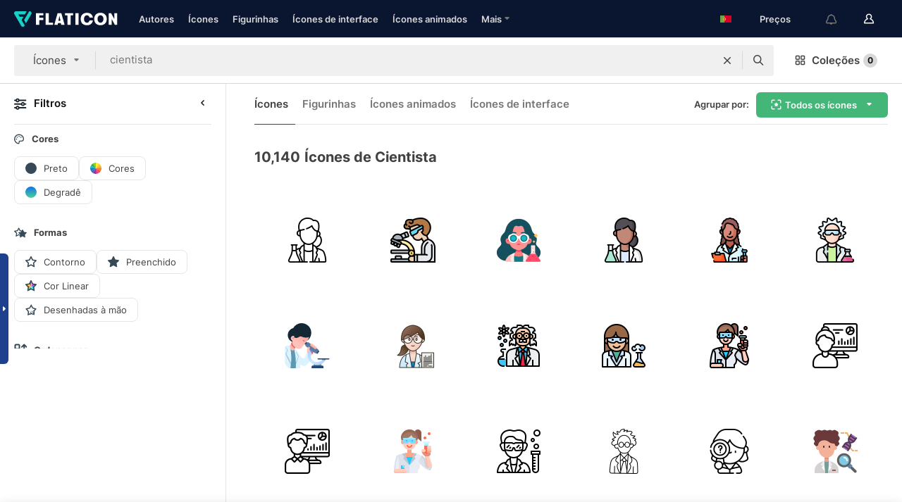

--- FILE ---
content_type: text/html; charset=UTF-8
request_url: https://www.flaticon.com/br/icones-gratis/cientista
body_size: 82443
content:
<!DOCTYPE html>
<html lang="br">

<head>
    <meta name="viewport" content="width=device-width, initial-scale=1, maximum-scale=1, user-scalable=0">
<meta http-equiv="Content-Type" content="text/html; charset=utf-8" />
<meta name="msapplication-config" content="none" />
<link rel="shortcut icon" href="https://media.flaticon.com/dist/min/img/favicon.ico">
<meta name="google-site-verification" content="jFocZR0Xg3630llv9ftPl5uCj4D5b2I4TfWjLpL-QR4" />
<meta name="naver-site-verification" content="4c0baa4943d32420d0e79f8706e01cda67156093" />
<meta name="p:domain_verify" content="c98d39b8210b59a48713c599c6475bdf" />

<link rel="apple-touch-icon" sizes="58x58" href="https://media.flaticon.com/dist/min/img/apple-icon-58x58.png" />
<link rel="apple-touch-icon" sizes="76x76" href="https://media.flaticon.com/dist/min/img/apple-icon-76x76.png" />
<link rel="apple-touch-icon" sizes="87x87" href="https://media.flaticon.com/dist/min/img/apple-icon-87x87.png" />
<link rel="apple-touch-icon" sizes="114x114" href="https://media.flaticon.com/dist/min/img/apple-icon-114x114.png" />
<link rel="apple-touch-icon" sizes="120x120" href="https://media.flaticon.com/dist/min/img/apple-icon-120x120.png" />
<link rel="apple-touch-icon" sizes="152x152" href="https://media.flaticon.com/dist/min/img/apple-icon-152x152.png" />
<link rel="apple-touch-icon" sizes="167x167" href="https://media.flaticon.com/dist/min/img/apple-icon-167x167.png" />
<link rel="apple-touch-icon" sizes="180x180" href="https://media.flaticon.com/dist/min/img/apple-icon-180x180.png" />
<link rel="apple-touch-icon" sizes="1024x1024" href="https://media.flaticon.com/dist/min/img/apple-icon-1024x1024.png" />

<link rel="chrome-webstore-item" href="https://chrome.google.com/webstore/detail/nkhjnpgcnmdpeikbeegmibjcfjpamjnp">

    <meta name="facebook-domain-verification" content="mqqw5yoiv6x0bu0vwfj9kfem9n1aeg" />

<title>Cientista Ícones -10,140 ícones gratuitos</title>

<meta name="description" content="10,140 cientista ícones. Ícones vetoriais em SVG, PSD, PNG, EPS e ICON FONT">



<meta name="twitter:card" content="summary_large_image">
<meta name='twitter:site' content='@flaticon'>
<meta name='twitter:creator' content='@flaticon'>
<meta name='twitter:title' content="10,140 ícones grátis de cientista">
<meta name='twitter:description' content="Faça o download de mais de 10,140 ícones de cientista em formato SVG, PSD, PNG, EPS ou como webfonts.
                    Flaticon, a maior base de dados de ícones gratuitos.">
<meta name='twitter:image' content='https://media.flaticon.com/share/flaticon-generic.jpg'>
<meta name='twitter:domain' content='https://www.flaticon.com/br/'>

<meta property='og:title' content="10,140 ícones grátis de cientista" data-dynamic='true' />
<meta property='og:site_name' content='Flaticon' data-dynamic='true' />
<meta property='og:url' content='https://www.flaticon.com/br/icones-gratis/cientista' />
<meta property='og:description' content="Faça o download de mais de 10,140 ícones de cientista em formato SVG, PSD, PNG, EPS ou como webfonts.
                    Flaticon, a maior base de dados de ícones gratuitos."  data-dynamic='true' />
<meta property='og:type' content='article'  data-dynamic='true' />
<meta property='og:image' content='https://media.flaticon.com/share/flaticon-generic.jpg' />
<meta property='og:image:type' content='image/png' data-dynamic='true'>
<meta property='og:image:width' content='1200'  data-dynamic='true' />
<meta property='og:image:height' content='630'  data-dynamic='true' />
<meta property='article:author' content='https://www.facebook.com/flaticon'  data-dynamic='true' />
<meta property='article:publisher' content='https://www.facebook.com/flaticon'  data-dynamic='true' />
<meta property='og:locale' content='en_US' />


    <link rel="canonical" href="https://www.flaticon.com/br/icones-gratis/cientista">

        <link rel="alternate" hreflang="x-default" href="https://www.flaticon.com/free-icons/scientist">
        <link rel="alternate" hreflang="en" href="https://www.flaticon.com/free-icons/scientist">
        <link rel="alternate" hreflang="es" href="https://www.flaticon.es/iconos-gratis/cientifico">
        <link rel="alternate" hreflang="pt" href="https://www.flaticon.com/br/icones-gratis/cientista">
        <link rel="alternate" hreflang="ko" href="https://www.flaticon.com/kr/free-icons/scientist">
        <link rel="alternate" hreflang="de" href="https://www.flaticon.com/de/kostenlose-icons/wissenschaftler">
        <link rel="alternate" hreflang="fr" href="https://www.flaticon.com/fr/icones-gratuites/scientifique">
        <link rel="alternate" hreflang="ru" href="https://www.flaticon.com/ru/free-icons/scientist">

<link rel="preload" href="https://media.flaticon.com/dist/min/img/logo/flaticon_negative.svg" as="image">

<link rel="preload" href="https://media.flaticon.com/dist/assets/bobjoll.202cca458fa9de5d74455893e517f85c.woff2" as="font" crossorigin importance="high" type="font/woff2">
<link rel="preload" href="https://fps.cdnpk.net/static/inter-regular.woff2" as="font" crossorigin importance="high" type="font/woff2">
<link rel="preload" href="https://fps.cdnpk.net/static/inter-semibold.woff2" as="font" crossorigin importance="high" type="font/woff2">
<link rel="preload" href="https://fps.cdnpk.net/static/inter-bold.woff2" as="font" crossorigin importance="high" type="font/woff2">
<link rel="preload" href="https://fps.cdnpk.net/static/degular-regular.woff2" as="font" crossorigin importance="high" type="font/woff2">
<link rel="preload" href="https://fps.cdnpk.net/static/degular-semibold.woff2" as="font" crossorigin importance="high" type="font/woff2">
<style>
    @font-face {
        font-family: 'Inter';
        src: url('https://fps.cdnpk.net/static/inter-regular.woff2') format('woff2');
        font-weight: 400;
        font-style: normal;
        font-display: swap;
    }
    
    @font-face {
        font-family: 'Inter';
        src: url('https://fps.cdnpk.net/static/inter-semibold.woff2') format('woff2');
        font-weight: 600;
        font-style: normal;
        font-display: swap;
    }
    
    @font-face {
        font-family: 'Inter';
        src: url('https://fps.cdnpk.net/static/inter-bold.woff2') format('woff2');
        font-weight: 700;
        font-style: normal;
        font-display: swap;
    }
    
    @font-face {
        font-family: 'Degular';
        src: url('https://fps.cdnpk.net/static/degular-regular.woff2') format('woff2');
        font-weight: 400;
        font-style: normal;
        font-display: swap;
    }
    
    @font-face {
        font-family: 'Degular';
        src: url('https://fps.cdnpk.net/static/degular-semibold.woff2') format('woff2');
        font-weight: 600;
        font-style: normal;
        font-display: swap;
    }
</style>



<script type="text/javascript" src="https://media.flaticon.com/dist/js/global.ec2b0a4ce81d0edaecfa.js"></script>
<link rel="preload" href="https://media.flaticon.com/dist/js/common.ec2b0a4ce81d0edaecfa.js" as="script">
<link rel="preload" href="https://media.flaticon.com/dist/js/ads.ec2b0a4ce81d0edaecfa.js" as="script">
<link rel="preload" href="https://media.flaticon.com/dist/js/userSession-auth.ec2b0a4ce81d0edaecfa.js" as="script">
<link rel="preload" href="https://media.flaticon.com/dist/js/fi-base.ec2b0a4ce81d0edaecfa.js" as="script">
<link rel="preload" href="https://media.flaticon.com/dist/js/script.ec2b0a4ce81d0edaecfa.js" as="script">
<link rel="preload" href="https://media.flaticon.com/dist/css/fi-style.ec2b0a4ce81d0edaecfa.css" as="style">
<link href="https://media.flaticon.com/dist/css/fi-style.ec2b0a4ce81d0edaecfa.css" rel="stylesheet" type="text/css"/>

            <!-- OneTrust Cookies Consent Notice start -->
                <script src="https://cdn-ukwest.onetrust.com/scripttemplates/otSDKStub.js" type="text/javascript" charset="UTF-8" data-ignore-ga='true' data-domain-script="099871c5-1aa9-43b5-9f64-9b987d74fdcc"></script>
        <script type="text/javascript">
            function OptanonWrapper() {}
        </script>
        <!-- OneTrust Cookies Consent Notice end -->
    
<!--[if lt IE 10]>
<script>var ie = true;</script>
<link rel="stylesheet" type="text/css" href="https://media.flaticon.com/css/ie.css">
<![endif]-->


<!-- Google Optimize -->
<link rel="preconnect dns-prefetch" href="https://www.googletagmanager.com">
<!-- Global site tag (gtag.js) - Google Analytics -->
<script>
    window.dataLayer = window.dataLayer || [];

    function gtag() {
        dataLayer.push(arguments);
    }
    gtag('js', new Date());

</script>
<script async src="https://www.googletagmanager.com/gtag/js?id=UA-42742855-1"></script>
<!-- END: Google Optimize -->

<!-- Google Tag Manager -->
<script>
    (function(w, d, s, l, i) {
        w[l] = w[l] || [];
        w[l].push({
            'gtm.start': new Date().getTime(),
            event: 'gtm.js'
        });
        var f = d.getElementsByTagName(s)[0],
            j = d.createElement(s),
            dl = l != 'dataLayer' ? '&l=' + l : '';
        j.async = true;
        j.src =
            'https://www.googletagmanager.com/gtm.js?id=' + i + dl;
        f.parentNode.insertBefore(j, f);
    })(window, document, 'script', 'dataLayer', 'GTM-PRQMDLG');
</script>
<!-- End Google Tag Manager -->

<link rel="preconnect dns-prefetch" href="https://www.google-analytics.com">
<script>
    (function(i, s, o, g, r, a, m) {
        i['GoogleAnalyticsObject'] = r;
        i[r] = i[r] || function() {
            (i[r].q = i[r].q || []).push(arguments)
        }, i[r].l = 1 * new Date();
        a = s.createElement(o),
            m = s.getElementsByTagName(o)[0];
        a.async = 1;
        a.src = g;
        m.parentNode.insertBefore(a, m)
    })(window, document, 'script', 'https://www.google-analytics.com/analytics.js', 'ga');
    ga('create', 'UA-42742855-1', 'auto', {
        'allowLinker': true
    });
    ga('require', 'linker');
    ga('linker:autoLink', ['flaticon.com', 'flaticon.es', 'freepikcompany.com']);
    ga('send', 'pageview');
</script>

<script>
    var STATIC_URL = 'https://image.flaticon.com/';
    var ACCOUNTS_BASE_URL = 'https://www.flaticon.com/br/profile/';
    var ACCOUNTS_URL = 'https://www.flaticon.com/br/profile/';
    var ACCOUNTS_API_KEY = 'aHR0cHM6Ly93d3cuZmxhdGljb24uY29tL2Jy';
    var FACEBOOK_APP_ID = '579360525479711';
    var FACEBOOK_APP_VERSION = 'v3.2';
    var GOOGLE_CLIENT_ID = '544984668822-l66ipmg9o5lpalcntjckr651vbo72tcv.apps.googleusercontent.com';
    var GOOGLE_API_KEY = 'AIzaSyCkyUw3UxCwg618Bknm9vdoWnYWji4lQSM';
    var LANGUAGE = 'portuguese';
    var language = 'portuguese';
    var LANGUAGE_SHORT = 'br';
    var URL_LOG = 'https://www.flaticon.com/br/Errors/js_error';
    var RE_CAPTCHA_KEY = '6LdrxggTAAAAAEsVEMxap24sSkGS1nI3SsOigFyF';
    var RE_CAPTCHA_SECRET = '6LdrxggTAAAAANBFArNBHFs8wDnZL5q51hkRPpls';
    var RE_CAPTCHA_KEY_INVISIBLE_V2 = '6LdZqaMZAAAAAMi-EaIh8xjypOnZsUDt0a9B468g';
    var PROF_RE_CAPTCHA_KEY_INVISIBLE = '6LfEmSMUAAAAAEDmOgt1G7o7c53duZH2xL_TXckC';
    var APP_URL = 'https://www.flaticon.com/br/';
    var BASE_URL = 'https://www.flaticon.com/';
    var URL_STATIC_IMG = 'https://media.flaticon.com/dist/min/img/';
    var ACTIVE_AX_DETAIL = 0;
    var LANDING = false;
    var url_pre_ax_detail;
    var URL_CRM_LOG = 'https://www.flaticon.com/br/ajax/crm-log';
    var FLATICON_URL_STATIC = 'https://media.flaticon.com/';
    var MONTHLY_SUBSCRIPTION_PRICE = '9,99€';
    var USA_MONTHLY_SUBSCRIPTION_PRICE = '11,99$';
    var ANNUAL_SUBSCRIPTION_PRICE = '89,99€';
    var USA_ANNUAL_SUBSCRIPTION_PRICE = '99,00$';
    var ANNUAL_SUBSCRIPTION_PRICE_PER_MONTH = '7,50€';
    var USA_ANNUAL_SUBSCRIPTION_PRICE_PER_MONTH = '8,25$';
    var URL_CAMPAIGN = '';
    var LICENSES = JSON.parse('{"name":{"1":"CC 3.0 BY","2":"Flaticon Basic License","3":"Editorial License"},"url":{"1":"http:\/\/creativecommons.org\/licenses\/by\/3.0\/","2":"https:\/\/media.flaticon.com\/license\/license.pdf","3":"https:\/\/media.flaticon.com\/license\/license_editorial.pdf"}}');
    var FLATICON_SEO_APP_URL = JSON.parse('{"english":"https:\/\/www.flaticon.com\/","spanish":"https:\/\/www.flaticon.es\/","portuguese":"https:\/\/www.flaticon.com\/br\/","german":"https:\/\/www.flaticon.com\/de\/","korean":"https:\/\/www.flaticon.com\/kr\/","french":"https:\/\/www.flaticon.com\/fr\/","russian":"https:\/\/www.flaticon.com\/ru\/"}');
    var SUPPORT_URL = 'https://support.flaticon.com/s/';
    var SUPPORT_LANG = 'language=en_US';
    var GR_LANGUAGE = 'br';
    var FLATICON_URL_IMAGE = 'https://image.flaticon.com/';
    var COUPON_PRICING = 'FI10CART25'
    var MERCHANDISING_LICENSE_CHECK_URL = 'https://www.flaticon.com/br/merchandising-license/check';
    var GOOGLE_ONE_TAP_LOGIN_URL = 'https://id.freepik.com/api/v2/login/google-one-tap?client_id=flaticon';
    var URL_GENERIC_IMAGE_SHARE = 'https://media.flaticon.com/share/flaticon-generic.jpg'
    var UICONS_LAST_VERSION = '3.0.0';
        var IS_API_ORIGIN = false;
    
    
    
    var SPONSOR_CURRENT_PAGE = 1;

            var ESSENTIALS_STATUS = '';
        var ESSENTIALS_DATE = '';
    
            var UPDATE_BILLING_INFO = false;
    
            var VISIT_PLANS_PRICING = 0;
        
    var GOOGLE_IDP_URL_LOGIN = 'https://id.freepik.com/v2/log-in?client_id=flaticon&lang=pt';
    var GOOGLE_IDP_URL_REGISTER = 'https://id.freepik.com/v2/sign-up?client_id=flaticon&lang=pt';

    // Optimize Tests 
    var optimizeTests = [];

        var FEATURE_COLOR_PALETTE = false;
    
        var FEATURE_SHUTTERSTOCK_COUPON = false;
    
        var FEATURE_NOTIFICATIONS_HEADER = true;
        
        var FEATURE_FILTER_GROUP_BY = false;
    
        var FEATURE_ENABLE_GOOGLE_ADS_DETAIL = true;
    
    var FEATURE_CMP = true;
    var CSRF_TOKEN_NAME = 'csrf_token';
    var CSRF_TOKEN = '376eb608c5dc37e7bd34a4c6d86d2914';
  
    
    
    
    
    var PACK_LICENSE_URL = 'https://www.flaticon.com/br/license/pack/';
    var IS_UICONS_VIEW = false;
    var FLATICON_URL = 'https://www.flaticon.com/br/';

    var AMOUNT_IN_RELATED_BY_TAG_AND_STYLE = 24;
    
    function gtag() {
        dataLayer.push(arguments)
    }

    var USER_REGISTERED = false;
        var CRAFT_PRICE = 34.00;
        var FLATICON_UPLOAD_ICONS_URL = 'https://www.flaticon.com/';

    var USER_COUNTRY_CODE = 'US';

            USER_COUNTRY_CODE = 'US';
    
        var HAS_USER_BILLING_IN_INDIA = false;
    
            var PRODUCT_PRICING_YEARLY_PER_MONTH = '8.25 USD';
        var PRODUCT_PRICING_YEARLY = '99 USD';
        var PRODUCT_PRICING_MONTHLY = '12.99 USD';
        var FLATICON_DOWNLOAD_URL = 'https://www.flaticon.com/br/';
    var CDN_URL_PREFIX = 'https://cdn-uicons.flaticon.com/';

            var RESOURCE_TYPE = 'standard';
    
        var IS_USER_PREMIUM = false;
    
    
    
    // Sending ClientId to Shutterstock iframes
    var clientId = undefined;
    var iframeQueue = [];

    function sendClientId() {
        while (iframeQueue.length > 0) {
            var iframe = iframeQueue.pop();
            // Extract domain from iframe src
            var parser = document.createElement('a');
            parser.href = iframe.src;
            var target = parser.protocol + '//' + parser.hostname;
            iframe.contentWindow.postMessage(clientId, target);
        }
    }

    function askForClientId(element) {
        iframeQueue.push(element);
        if (clientId) {
            sendClientId();
        }
    }

    ga(function(tracker) {
        clientId = tracker.get('clientId');
        sendClientId();
    });

    if (window.performance && document.addEventListener && window.addEventListener) {
        document.addEventListener('DOMContentLoaded', function() {
            ga('send', 'timing', 'performance', 'DOMContentLoaded', Math.round(performance.now()) /* TODO: 'Highwinds CDN' | 'Edgecast CDN' | 'OVH' */ );
        });
    }
</script>

<link rel="preconnect dns-prefetch" href="https://www.googletagservices.com">

<script type="text/javascript" src="https://try.abtasty.com/7589c1945ce38ce68d47d42a1cf45c3b.js"></script>

            <link rel="preload" as="script" href="https://ssm.codes/smart-tag/flaticoncomv2.js">
        <script async src="https://ssm.codes/smart-tag/flaticoncomv2.js"></script>
    

<!-- Google One Tap -->
    <script>
        function dispatchGoogleOneTapMomentEvent(notification) {
            window.dispatchEvent(new CustomEvent('googleOneTapDisplayed', { detail: notification.isDisplayed() }));
        }
    </script>
    <script src="https://accounts.google.com/gsi/client" async defer></script>
    <div id="g_id_onload"
         data-client_id="705648808057-3chuddbr6oahbebib1uh693k02sgfl30.apps.googleusercontent.com"
         data-login_uri="https://id.freepik.com/api/v2/login/google-one-tap?client_id=flaticon"
         data-skip_prompt_cookie="gr_session2"
         data-prompt_parent_id="g_id_onload"
         data-moment_callback="dispatchGoogleOneTapMomentEvent"
        data-callback="oneTapCallback"    ></div>



    <script type="application/ld+json">
        {
            "@context": "http://schema.org",
            "@type": "Organization",
            "name": "Flaticon",
            "url": "https://www.flaticon.com/br/",
            "logo": "https://media.flaticon.com/dist/min/img/flaticon-logo.svg",
            "sameAs": [
                                    
                     "https://www.facebook.com/flaticon",
                                                        
                     "https://twitter.com/flaticon",
                                                         "https://www.pinterest.es/flaticon/"
                    
                                                ]
        }
    </script>

    <!-- Start web schema -->
    <script type="application/ld+json">
        {
            "@context": "http://schema.org",
            "@type": "WebSite",
            "name": "Flaticon",
            "url": "https://www.flaticon.com/br/",
            "potentialAction": {
                "@type": "SearchAction",
                "target": "https://www.flaticon.com/br/buscar?word={search_term_string}",
                "query-input": "required name=search_term_string"
            }
        }
    </script>
    <!-- End web schema -->

<div class="myTestAd" style="position: absolute; pointer-events: none;"></div>

    <!-- Preconnect semseo -->
    <link rel="preconnect" href="https://shb.richaudience.com">
    <link rel="preconnect" href="https://ib.adnxs.com">
    <link rel="preconnect" href="https://c.amazon-adsystem.com">
    <link rel="preconnect" href="https://securepubads.g.doubleclick.net">
    <link rel="preconnect" href="https://googleads.g.doubleclick.com">
    <link rel="preconnect" href="https://pagead2.googlesyndication.com">
    <link rel="preconnect" href="https://bidder.criteo.com">
    <link rel="preconnect" href="https://prebid.mgid.com">
    <link rel="preconnect" href="https://dmx.districtm.io">
    <link rel="preconnect" href="https://ice.360yield.com">
    <link rel="preconnect" href="https://adx.adform.net">
    <link rel="preconnect" href="https://rtb.adpone.com">
    <!-- Preconnect semseo end -->

<!-- Hotjar events -->
<script>
    window.hj=window.hj||function(){(hj.q=hj.q||[]).push(arguments)};
</script>
<!-- Hotjar events end -->

                              <script>!function(e){var n="https://s.go-mpulse.net/boomerang/";if("False"=="True")e.BOOMR_config=e.BOOMR_config||{},e.BOOMR_config.PageParams=e.BOOMR_config.PageParams||{},e.BOOMR_config.PageParams.pci=!0,n="https://s2.go-mpulse.net/boomerang/";if(window.BOOMR_API_key="R5JS7-M8GWC-DW7YC-BENQZ-YEA7H",function(){function e(){if(!o){var e=document.createElement("script");e.id="boomr-scr-as",e.src=window.BOOMR.url,e.async=!0,i.parentNode.appendChild(e),o=!0}}function t(e){o=!0;var n,t,a,r,d=document,O=window;if(window.BOOMR.snippetMethod=e?"if":"i",t=function(e,n){var t=d.createElement("script");t.id=n||"boomr-if-as",t.src=window.BOOMR.url,BOOMR_lstart=(new Date).getTime(),e=e||d.body,e.appendChild(t)},!window.addEventListener&&window.attachEvent&&navigator.userAgent.match(/MSIE [67]\./))return window.BOOMR.snippetMethod="s",void t(i.parentNode,"boomr-async");a=document.createElement("IFRAME"),a.src="about:blank",a.title="",a.role="presentation",a.loading="eager",r=(a.frameElement||a).style,r.width=0,r.height=0,r.border=0,r.display="none",i.parentNode.appendChild(a);try{O=a.contentWindow,d=O.document.open()}catch(_){n=document.domain,a.src="javascript:var d=document.open();d.domain='"+n+"';void(0);",O=a.contentWindow,d=O.document.open()}if(n)d._boomrl=function(){this.domain=n,t()},d.write("<bo"+"dy onload='document._boomrl();'>");else if(O._boomrl=function(){t()},O.addEventListener)O.addEventListener("load",O._boomrl,!1);else if(O.attachEvent)O.attachEvent("onload",O._boomrl);d.close()}function a(e){window.BOOMR_onload=e&&e.timeStamp||(new Date).getTime()}if(!window.BOOMR||!window.BOOMR.version&&!window.BOOMR.snippetExecuted){window.BOOMR=window.BOOMR||{},window.BOOMR.snippetStart=(new Date).getTime(),window.BOOMR.snippetExecuted=!0,window.BOOMR.snippetVersion=12,window.BOOMR.url=n+"R5JS7-M8GWC-DW7YC-BENQZ-YEA7H";var i=document.currentScript||document.getElementsByTagName("script")[0],o=!1,r=document.createElement("link");if(r.relList&&"function"==typeof r.relList.supports&&r.relList.supports("preload")&&"as"in r)window.BOOMR.snippetMethod="p",r.href=window.BOOMR.url,r.rel="preload",r.as="script",r.addEventListener("load",e),r.addEventListener("error",function(){t(!0)}),setTimeout(function(){if(!o)t(!0)},3e3),BOOMR_lstart=(new Date).getTime(),i.parentNode.appendChild(r);else t(!1);if(window.addEventListener)window.addEventListener("load",a,!1);else if(window.attachEvent)window.attachEvent("onload",a)}}(),"".length>0)if(e&&"performance"in e&&e.performance&&"function"==typeof e.performance.setResourceTimingBufferSize)e.performance.setResourceTimingBufferSize();!function(){if(BOOMR=e.BOOMR||{},BOOMR.plugins=BOOMR.plugins||{},!BOOMR.plugins.AK){var n=""=="true"?1:0,t="",a="amh6yfaxzcoiy2lovv7a-f-5052e03e3-clientnsv4-s.akamaihd.net",i="false"=="true"?2:1,o={"ak.v":"39","ak.cp":"1587957","ak.ai":parseInt("1019318",10),"ak.ol":"0","ak.cr":9,"ak.ipv":4,"ak.proto":"h2","ak.rid":"1174a7b8","ak.r":44268,"ak.a2":n,"ak.m":"b","ak.n":"ff","ak.bpcip":"3.15.236.0","ak.cport":50952,"ak.gh":"23.192.164.140","ak.quicv":"","ak.tlsv":"tls1.3","ak.0rtt":"","ak.0rtt.ed":"","ak.csrc":"-","ak.acc":"","ak.t":"1768861054","ak.ak":"hOBiQwZUYzCg5VSAfCLimQ==rX+q0maC1huq8mr89XA7UJuNn5k+Y/01uHJRiD5kCed1SuByBpBvD2448NyrtSxHWZqCU7ZtO5YcXW49b9bwubQJqAbWl2xGNB2pnaqS2PX5KG77CGtt7XfYKrQSyroeaOzTKJ3bjEQ0/NyRXSANoLigcdPsSGoCa0+oQnoyFtKdxwBXD5SmQFHqoLCJyntuGjQte4slZ6AaQloOyE419pnBUlCWqYDvngXzjSdhaTh73Jnqg1/tgVPQ7ewJJz8FWM3IItR5Cl69+XsWSZIqKbBrkQM0MRDilBPLbp6lGVo+pzwyHtv16aFvhWDngPWPweR1aXqJigp5WTWaazI053hSwaC0FMbp+BM4fVNJQgs8WWUoRYhygRH5KJ8jDC5kHyGZw4y1ZDoWh9l0s2BIYAdShW0w99Pv4jpmmKrq4Rg=","ak.pv":"32","ak.dpoabenc":"","ak.tf":i};if(""!==t)o["ak.ruds"]=t;var r={i:!1,av:function(n){var t="http.initiator";if(n&&(!n[t]||"spa_hard"===n[t]))o["ak.feo"]=void 0!==e.aFeoApplied?1:0,BOOMR.addVar(o)},rv:function(){var e=["ak.bpcip","ak.cport","ak.cr","ak.csrc","ak.gh","ak.ipv","ak.m","ak.n","ak.ol","ak.proto","ak.quicv","ak.tlsv","ak.0rtt","ak.0rtt.ed","ak.r","ak.acc","ak.t","ak.tf"];BOOMR.removeVar(e)}};BOOMR.plugins.AK={akVars:o,akDNSPreFetchDomain:a,init:function(){if(!r.i){var e=BOOMR.subscribe;e("before_beacon",r.av,null,null),e("onbeacon",r.rv,null,null),r.i=!0}return this},is_complete:function(){return!0}}}}()}(window);</script></head>

<body class="  hero--white"
      data-section="icon-search">

        <section id="viewport" class="viewport ">
        
<script type="text/javascript">
  var messages = {
    common: {
      allIcons: 'Todos os ícones',
      allStickers: 'Todas as figurinhas',
      allAnimatedIcons: 'Todos os ícones animados',
      allInterfaceIcons: 'Todos os ícones de interface',
      icons: 'ícones',
      interface_icons: 'ícones de interface',
      stickers: 'figurinhas',
      animated_icons: 'ícones animados',
      packs: 'pacotes',
      icon_packs: 'pacotes de ícone',
      icon_styles: 'estilos de ícone',
      sticker_packs: 'pacotes de figurinhas',
      sticker_styles: 'estilos de figurinha',
      interface_icons_packs: 'pacotes de ícones de interface',
      url_icons: 'https://www.flaticon.com/br/icones',
      url_search_icon_packs: '/pacotes',
      url_stickers: 'https://www.flaticon.com/br/stickers',
      url_animated_icons: 'https://www.flaticon.com/br/icones-animados',
      url_sticker_detail: 'sticker-gratis',
      url_sticker_latest: 'ultimos-stickers',
      url_sticker_premium: 'sticker-premium',
      url_uicons: 'https://www.flaticon.com/br/uicons/interface-icons',
      pack: 'Pacote',
      style: 'estilo',
      category: 'categoria',
      free_icon: '/icone-gratis/',
      icons_format: 'Baixe todos os ícones no formato SVG, PSD, EPS ou como fontes da web',
      collections: 'colecoes/',
      view_icon: 'Visualizar ícone',
      search_related_icons: 'Pesquisar ícones relacionados',
      browse_pack: 'Navegar pacote',
      author_packs: 'Criador do pacote',
      free: 'grátis',
      cc_exp_title: 'Atenção!',
      cc_exp_desc: 'Seu cartão de crédito está para expirar. Por favor, <a href=\"https://www.flaticon.com/br/profile/my_subscriptions\">atualize seu cartão aqui</a> e continue com seu plano Premium',
      download: 'Baixar',
      downloadAsset: 'Baixar recurso',
      more_info: 'Mais informações',
      downloads: 'downloads',
      view_all: 'Ver todos',
      view_detail: 'Ver detalhe',
      more: 'Mais',
      edit: 'Editar',
      download_svg: 'Download SVG',
      download_png: 'Download PNG',
      read_more: 'Leia mais',
      more_icons_author: 'Mais ícones deste autor',
      more_formats: 'Mais formatos',
      search_author_resources: 'Pesquisar ícones com o mesmo estilo',
      search_icons_style: 'Pesquisar ícones com este estilo',
      url_search: '/buscar',
      url_free_icons: 'icones-gratis/',
      cancel: 'Cancelar',
      send: 'Enviar',
      show_more: 'Mostrar mais',
      premium_download: 'Download Premium',
      download_pack: 'Baixar o pacote',
      login: 'Log in',
      register: 'Cadastrar',
      register_download: 'Registrar e Baixar',
      see_more: 'Ver mais',
      url_downloads_limit: 'limite-de-downloads',
      copy: 'copiar',
      copyPNG: "Copiar PNG para a área de transferência",
      copyPNGbutton: "Copiar PNG",
      copySVG: "Copiar SVG para a área de transferência",
      copySVGbutton: "Copiar SVG",
      copy_png_svg: "Copie PNG/SVG para a área de transferência",
      faqs: 'Mais perguntas? Leia as <a href=\"https://support.flaticon.com/s/article/What-are-Flaticon-Premium-licenses?language=en_US\" target=\"_blank\" class=\"medium\">Perguntas Frequentes</a>',
      whats_news_url: '/novidades',
      size: 'size',
      svg_type: 'SVG type',
      regular_svg: 'Regular SVG',
      regular_svg_text: 'The one you have been always using in Flaticon (With expanded objects).',
      editable_svg: 'Editable SVG',
      editable_svg_text: 'This format make it easier to adjust the thickness of the strokes and change the objects shapes.',
      other_formats: 'other formats',
      animatedIcon : 'ícone animado grátis',
      svg_files: "Arquivos SVG",
      editable_strokes: "Traçados de pincel editáveis",
      editable_strokes_text: "Arquivo SVG não expandido com traçados de pincel e formas personalizáveis.",
      simplified : "Simplificado",
      simplified_text: "Arquivo SVG achatado com opções de edição limitadas.",
      new: "new",
      pageTitle: "Página",
    },
    animatedIconDetail: {
      exploreRelated: "Explore ícones animados de %s relacionados",
      see: "Veja nosso ícone animado de %s em ação",
      look: "Pareça um profissional com este ícone animado de %s, e veja como ele ficará incrível no design de seu site, celular ou qualquer interface.",
      looksGreat: "Fica ótimo em uma interface",
      onNotification: "Ícone animado de %s em uma notificação",
      mobileInterface: "Ícone animado de %s fica muito bem em seu próximo projeto de interface de celular.",
      mobile: "Ícone animado de %s em um celular",
      worldwide: "Mundial",
      briefcase: "Pasta",
      menu: "Ícone animado de %s em um menu",
      sizes: "Use ícone animado de %s em diferentes tamanhos",
      stunning: "Ícones animados incríveis para impressionar a todos",
      highQuality: "Baixe ícones animados de alta qualidade gratuitamente, e dê aos seus projetos o destaque que você está procurando.",
      explore: "Explorar ícones animados",
      animatedIconsMostDownloadedUrl: "https://www.flaticon.com/br/icones-animados-mas-baixados",
    },
    og: {
      'webtitle': '{0} - Grátis {1} Ícones',
      'title': '{0} criado por {1}',
      'desc': 'Faça o download agora deste ícone vetorial em formato SVG, PSD, PNG, EPS ou como webfonts. Flaticon, a maior base de dados de ícones gratuitos.',
      'animatedIconTitle': '{0} Animated Icon | Free {1} Animated Icon',
    },
    limit: {
      registered: 'Você atingiu o limite de ícones <a href="https://www.flaticon.com/br/pricing" onclick="ga(\'send\', \'event\', \'Collection\', \'Go to premium\', \'Alert icons limit\'); " title="Tenha acesso a coleções ilimitadas!">Seja assinante Premium</a> e tenha acesso a coleções ilimitadas',
      guest: 'Você atingiu o limite de ícones. <a href="https://id.freepik.com/v2/sign-up?client_id=flaticon&lang=pt" title="Registre-se e tenha acesso a 256 ícones">Registre-se </a> e tenha acesso a 256 ícones',
      collection: 'Você chegou ao limite de ícones por coleção (256 ícones)',
      max_size: "Tamanho máximo do arquivo excedido",
      backup_max_size: "Não há espaço suficiente nesta coleção para adicionar seus arquivos de backup",
      downloaded_icons_perc: "Você atingiu %s% do seu limite de download",
      personal_limit: "Se você incluir estes {0} ícones pessoais nesta coleção, você atingirá o limite máximo de ícones pessoais por coleção ({1} ícones)"
    },
    limit_anonymous: {
      title: 'Seus downloads estão acabando!',
      paragraph1: 'Hora de se tornar um usuário cadastrado',
      paragraph2: 'Crie uma conta gratuitamente e continue baixando',
      button: 'Registre-se gratuitamente'
    },
    external_icon: {
      title: 'Ícone adicionado',
      message: 'Este ícone não é parte da Seleção do Flaticon. Por favor, adicione a atribuição do autor para usá-lo.'
    },
    report: {
      message: 'Este ícone não faz parte da Seleção Flaticon. Por favor, atribua o autor para usá-lo.',
      report_icon: "Reportar este ícone",
      indicate_problem: "Por favor, indique o problema que foi encontrado. Obrigado!",
      download: 'O download não está funcionando',
      owner: 'Eu sou o proprietário deste ícone',
      link: "Não consigo encontrar o link de download",
      other: 'Outro',
      describe_problem: 'Descreva o problema'
    },
    search: {
      search: 'Procurar',
      minimal_characters: 'Por favor, digite no mínimo um caractere para pesquisar',
      max_page_number: "Please type a correct page number to search",
      placeholder_icons: 'Procurar ícones',
      placeholder_packs: 'Procurar pacotes',
      placeholder_stickers: 'Pesquise por figurinhas',
      placeholder_animated_icons: "Pesquisar por ícones animados",
      placeholder_interface_icons: 'Procurar por ícones de interface',
      placeholder_icon_packs: 'Pesquisar por pacote de ícone',
      placeholder_icon_styles: 'Pesquisar por estilo de ícone',
      placeholder_sticker_packs: "Pesquisar por pacote de figurinha",
      placeholder_sticker_styles: "Pesquisar por estilo de figurinha",
      placeholder_interface_icons_packs: 'Pesquise pacotes de ícones de interface,',
    },
    filters: {
      order_by: 'Ordenar por',
      style: 'Estilo',
      stroke: 'Traçado de pincel',
      detail: 'Ajuste de detalhes',
      date: 'Mais recente',
      popularity: 'Popularidade',
      downloads: 'Mais baixado',
      all: 'Todos',
      detailed: 'Detalhado',
      simple: 'Simples',
      mixed: 'Sortido',
      rounded: 'Arredondado',
      handmade: 'Feito à mão',
      filled: 'Preenchido',
      linear: 'Linear',
      angular: 'Angular',
      '3d': '3D',
      color: 'Cor',
      monocolor: 'Monocromático',
      multicolor: 'Colorido',
      appliedFilters: 'Applied filters',
      clearAll: 'Clear all'
    },
    errors: {
      connectivity: 'Não é possível estabelecer conexão com os servidores do Flaticon. Por favor, verifique suas configurações de rede.',
      inactive_user: 'In order to download you must activate your account.'
    },
    collection: {
      add_icon: 'Adicionar à coleção',
      delete_icon: 'Remover das coleções',
      default_name: 'Minha coleção de ícones',
      aware: 'Fique atento',
      iconfont_colors: 'Por razões técnicas, os ícones multicoloridos não serão incluídos entre os ícones de fonte.',
      add_premium: 'Este ícone está disponível apenas para usuários Premium. Você pode obter mais informações <a target="_blank" href="https://www.flaticon.com/br/pricing" class="track" data-track-arguments="all, event, collection, go-to-premium, alert-icon-premium" title="Torne-se Premium!">aqui</a>',
      locked: 'Sua coleção está bloqueada, você pode <a target="_blank" href="https://www.flaticon.com/br/pricing" class="track" data-track-arguments="all, event, collection, go-to-premium, alert-locked" title="Torne-se Premium!">fazer um upgrade em sua conta</a> e obter coleções ilimitadas',
      iconfont_tooltip: 'Baixe como fontes de ícones e use os ícones em seu site, totalmente personalizáveis com apenas CSS.',
      iconfont_disabled: "Na sua coleção, há apenas ícones multicoloridos. Esses ícones não podem ser usados com ícones de fonte.",
      duplicated_disabled: "Sua conta não permite mais coleções",
      share_disabled: "Inscreva-se para compartilhar!",
      upload_disabled: "Torne-se Premium para fazer o upload de ícones!",
      upload_icons: "Fazer o upload de ícones SVG!",
      duplicate: "Duplique",
      download_personal: "Your Collection has personal icons. These icons will not be downloaded in Icon Font format",
      svg_incorrect: "Formato SVG desfigurado",
      only_svg: "Apenas ícones SVG são permitidos",
      fetch_premium: 'Ícones Premium não podem ser adicionados à nova coleção <a target="_blank" href="https://www.flaticon.com/br/pricing" onclick="ga(\'send\', \'event\', \'Collection\', \'Go to premium\', \'Fetch collection premium error\'); " title="Torne-se Premium!">PTorne-se um usuário premium agora!</a>',
      fetch_personal: "Ícones pessoais não podem ser adicionados à sua nova coleção",
      friendly_reminder: "Lembrete:",
      no_custom_icons_in_backup: "Seu arquivo de backup não incluirá ícones editados",
      restore_personal: "Ícones pessoais não podem ser restaurados na sua nova coleção",
      upload_enabled: "Fazer upload dos seus ícones em svg",
      upload_disabled: "Upload desativado no modo de classificação",
      color_disabled: "Esta coleção não tem ícones ou todos os ícones são multicoloridos",
      success_restore: "Você restaurou com sucesso {0} de {1} ícones",
      icons_skiped: "{0} de {1} ícones não foram importados para sua coleção porque você já os tinha nela",
      locked_title: "Você tem coleções bloqueadas",
      locked_text: "Desbloqueie suas coleções, não limite o seu trabalho ",
      locked_button: "Atualização",
      locked_url: "https://www.flaticon.com/br/pricing",
      empty_collection_limit: "Você não pode criar mais coleções com uma coleção vazia. Adicione itens primeiro."
    },
    fonts: {
      error_svg: 'Esse arquivo SVG não é um arquivo de fonte'
    },
    url: {
      most_download: '/mais-baixados',
      latest_icons: '/ultimos-icones',
      search: '/buscar',
      packs_search: 'pacotes/buscar',
      style_search: 'style/search',
      packs: 'packs',
      authors: 'autores',
      guest_limit: 'visitante',
      premium_limit: 'Premium',
      free_icons: 'icones-gratis',
      pricing: 'pricing',
      craft: 'https://www.flaticon.com/br/merchandising-license',
      craft_purchases: 'https://www.flaticon.com/br/merchandising-license/purchases'
    },
    attribution: {
      type_icon: 'ícones',
      type_sticker: 'figurinhas',
      type_animated_icon: 'ícones animados',
      uicons_made_by: 'Uicons por',
      icons_made_by: 'Ícones feitos por',
      stickers_made_by: 'Figurinhas feitas por',
      animatedIcon_made_by: 'Ícones animados feitos por',
      icons_created_by: 'ícones criados por',
      stickers_created_by: 'figurinhas criadas por',
      animatedIcon_created_by: 'ícones animados criados por',
      is_licensed_by: 'é licenciado por',
      description: "Selecione sua rede social favorita e compartilhe nossos ícones com seus contatos ou amigos. Se você não tiver essas redes sociais, copie o link e cole-o naquela que você usa. Para mais informações, leia o %sguia de atribuição%s ou %sbaixe a licença.%s",
      title: "Ei! Lembre-se de que você precisa atribuir %s",
      unicorn_text: "Toda vez que você atribui, um cavalo pega seu chifre e se torna um unicórnio",
      designer_text: "Toda vez que você atribui, você faz um designer feliz",
      rex_text: "Toda vez que você dá crédito, o T-rex pode tomar seu café",
      karma_text: "Toda vez que você atribui, você recebe +10 no seu Carma",
      download_problems: "Problemas com o download?",
      dont_want_credit: "Não quer dar créditos ao autor?",
      go_premium: 'Você pode tornar-se <a href="https://www.flaticon.com/br/pricing" class="track" data-track-arguments="ga, event, premium, icon-attribute-modal"><strong><i class="icon icon--premium inline-block"></i>s facilmente e usar mais de <a href="https://www.flaticon.com/br/pricing" class="track" data-track-arguments="ga, event, premium, icon-attribute-modal"><strong><i class="icon icon--premium inline-block"></i> de ícones sem atribuição. </strong></a>Saiba mais aqui18 milhões',
      go_premium_detail: 'Pode tornar-se <a href="https://www.flaticon.com/br/pricing" class="track" data-track-arguments="ga, event, premium, icon-attribute-modal"><strong>Premium</strong></a> facilmente e usar mais de 18.0M ícones e stickers sem atribuição.',
      copy_and_attribute: "Copiar e atribuir",
      copy: "Copiar link",
      copied: "Copiado!",
      freepik_url: "https://www.freepik.com"
    },
    typeform: {
      multi_question_search: "O que você melhoraria no processo de busca?",
      tell_us: "Fale para nós!"
    },
    feedback: {
      thanks_message: "Agradecemos o seu feedback!"
    },
    blockers: {
      is_present: "Parece que você tem um bloqueador de anúncios instalado. Por favor, desative-o para usufruir da melhor experiência no Flaticon.",
    },
    link: {
      copied: "Link copiado",
      success: "A URL de compartilhamento foi copiada para a área de transferência"
    },
    clipboard: {
      copied: "Copiado para a área de transferência",
      errorFirefox: '<b>Copying is disabled in Firefox.</b> Learn how to enable it <b><a href="https://support.flaticon.com/s/article/How-can-I-copy-icons-to-clipboard-FI?language=en_US" target="_blank" class="bold">here</a></b>.',
      png: {
        success: "Copiado para a área de transferência com sucesso",
        error: "Erro ao copiar para a área de transferência"
      }
    },
    follows: {
      followIcon: "Seguir ícone",
      unFollowIcon: "Parar de seguir ícone",
      followAuthor: "Seguir",
      unFollowAuthor: "Parar de seguir",
      followStyle: "Seguir estilo",
      unFollowStyle: "Parar de seguir estilo"
    },
    easterEggs: {
      halloween: {
        findMe: "Encontre-me!",
        close: "Fechar",
        pressEsc: "Pressione ESC ou",
        modalP1: "Você veio, você viu,<br> você o capturou!",
        modalP2: "Você é um verdadeiro caça-fantasmas, e o mundo merece saber disso.",
        share: "Compartilhe",
        shareText: "Flaticon está assombrado, ajude-nos a limpá-lo"
      }
    },
    detail: {
      savePinterest: "Salvar",
      search_placeholder: "Pesquisar mais ícones neste estilo",
      icon: "ícone",
      sticker: "figurinha",
      animatedicon: "íconeanimado",
      free: "grátis",
      premium: "Premium",
      license: "Licença",
      report_this_icon: "Reportar este ícone",
      download_free_icon_in_png: "Baixar ícone gratuito no formato PNG",
      download_free_sticker_in_png: "Baixar figurinha grátis no formato PNG",
      download_vector_icon_in_svg: "Baixe o ícone vetorial no formato SVG",
      download_vector_sticker_in_svg: "Baixe a figurinha vetorial no formato SVG",
      download_vector_icon_in_eps: "Baixe o ícone vetorial no formato EPS",
      download_vector_icon_in_psd: "Baixe o ícone vetorial no formato PSD",
      download_vector_icon_in_base64: "Baixe o ícone vetorial no formato base64",
      download_vector_icon_in_PDF: "Baixe o ícone vetorial no formato PDF",
      download_vector_icon_in_JPG: "Baixe o ícone vetorial no formato JPG",
      download_free_icon_font_in_png: "Download free icon font in PNG format",
      download_free_icon_font_in_svg: "Download free icon font in SVG format",
      download_free_icon_font_for_android: "Download free icon font for Android",
      download_free_icon_font_for_ios: "Download free icon font for iOS",
      available_formats: "Disponível nos formatos <b>PNG</b>, <b>SVG</b>, <b>EPS</b>, <b>PSD</b> e <b>BASE 64</b>.",
      add_to_collection: "Adicionar à coleção",
      necessary_credit_author: "Atribuição obrigatória.",
      how_to_credit: "Como atribuir?",
      how_to_credit_authorship: "Como dar os créditos de autoria dos ícones?",
      how_to_credit_authorship_stickers: "Como dar crédito ao autor das figurinhas?",
      follow: "Seguir",
      following: "Seguindo",
      unfollow: "Parar de seguir",
      download_unlimited: "Baixe ícones ilimitados",
      download_unlimited_info: '<span>Baixar</span>ícones Premium ilimitados por <p class="js-currency" data-pricing="annualPerMonth" style="display:inline;">8.25 USD</p>/mês',
      more_icons_pack: 'Mais ícones de',
      more_stickers_pack: 'Mais figurinhas de',
      more_icons_style: 'Mais ícones em',
      style: 'Estilo',
      add_to_bookmarks: "Adicionar aos favoritos",
      remove_from_bookmarks: "Remover dos favoritos",
      published: "Publicado",
      related_tags: "Tags relacionadas",
      search_related_icon: "pesquisar-icones-relacionados",
      what_is_this: "O que é isso?",
      share_in_tw: "Compartilhar em Twitter",
      share_in_fb: "Compartilhar em Facebook",
      share_in_pt: "Compartilhar em Pinterest",
      flaticon_license_title: "Licença Flaticon",
      flaticon_license: "Grátis para uso pessoal e comercial com atribuição.",
      more_info: "Mais informações",
      flaticon_premium_license: "Licença Flaticon Premium",
      flaticon_premium_license_expl: "Torne-se Premium e você receberá a licença comercial.",
      flaticon_license_allow: "Nossa Licença Permite que você utilize o conteúdo <a href=\"#\" class=\"link--normal track modal__trigger mg-bottom-lv2\" data-modal=\"modal-license\" data-track-arguments=\"all, event, detail-view, click-flaticon-license\">in nestes casos</a>.",
      sidebar_download_pack: "Registre-se gratuitamente e baixe o pacote completo",
      sidebar_download_pack_button: "Registrar e Baixar",
      sidebar_download_pack_button_mobile: "Cadastrar",
      view_all_icons: "Ver todos os ícones",
      all_styles: "Todos os estilos",
      sidebar_banner_premium: "18.0M ícones para usar sem atribuição, <strong>somente para usuários Premium</strong>",
      sidebar_see_plans: "Ver Planos",
      sidebar_banner_premium_cart: "-20% em nossos planos Premium",
      sidebar_apply_discount: "Aplicar desconto",
      pack: "Pacote",
      edit_icon: "Editar ícone",
      edit_sticker: "Edit sticker",
      edit_animated_icon: "<span class=\"mg-left-lv1\">Learn how to <b>edit</b></span>",
      download_license: "Baixe a licença",
      share: "Compartilhe",
      free_sticker: "figurinha grátis",
      premium_sticker: "figurinha premium",
      flaticon_editorial_license: "Licença Editorial Flaticon",
      editorial_license_text: "Este recurso gráfico é exclusivamente para uso editorial. <a href=\"https://www.freepik.com/legal/terms-of-use\" title = \"Terms of use\" class= \"link--text medium\">Termos de uso</a>.",
      stickers_banner_text: "Figurinhas grátis e de qualidade para Sites e Aplicativos",
      free_download: "Download gratuito",
      banner_craft_title: "Licença de Merchandising",
      banner_craft_new: "Novo",
      banner_craft_text: "Personalize qualquer produto físico ou digital com nossos ícones",
      banner_craft_buy: "Adquira a licença ",
    },
    christmas: {
      condition_1: "Válido até 8 de dezembro",
      description_1: "<b>3 meses</b> de plano Premium mensal",
      price_1: "por %s",
      title_1: "Prepare algo criativo neste Natal com o <b class=\"christmas-banner__premium\">Premium</b>",
      url: "Seja Premium",
      url_upgrade: "Atualiza o teu plano",
      condition_2: "Válido até 15 de dezembro",
      description_2: "<b>7 dias</b> de",
      price_2: "Premium por %s",
      title_2: "Seu Papai Noel secreto deixou um presente <b class=\"christmas-banner__premium\">Premium</b> para você!",
      condition_3: "Válido até 22 de dezembro",
      description_3: "Plano Premium <b>anual</b>",
      title_3: "Mantenha o espírito do <b class=\"christmas-banner__premium\">Premium</b> o ano todo",
      condition_4: "Válido até 2 de janeiro",
      description_4: "<b>Dois anos</b> no Plano Premium",
      title_4: "Feliz <b class=\"christmas-banner__premium\">Premium</b> e tenha um excelente desconto!",
      description_5: "Presenteie-se e adquira o Premium anual!",
      price_5: "This Christmas <b>upgrade</b> your plan and save <strong class=\"font-lg\">50%</strong>",
      description_6: "Tenha acesso a mais de 5 milhões de vetores, fotos e arquivos PSD",
      price_6: "<b>Economize</b> <strong class=\"font-lg\">50%</strong> no Plano Anual do Freepik"
    },
    cookies: {
      text: "Esta rede usa cookies para melhorar sua experiência. <a href=\"https://www.freepik.com/legal/cookies\" title = \"Cookie policy\" class= \"link--text link-inverted medium\">Mais informações</a>",
    },
    ga: {
      view_details: 'ver-detalhes',
      add_to_collection: 'adicionar-a-colecao',
      view_details: 'Editar',
      download_svg: 'download-svg',
      download_png: 'download-png',
      more_icons_authors: 'mais-icones-autores',
      more_icons_style: 'mais-icones-estilo',
      brownse_pack: 'navegar-pacote',
      search_related_icon: 'pesquisar-icones-relacionados',
      copyPNG: 'Copiar PNG'
    },
    cancellation: {
      form_title: "Lamentamos que tenha decidido deixar a família Premium",
      form_subtitle: "Gostaríamos de saber por que você está saindo:",
      info_message: "Você ainda pode aproveitar todas as vantagens de ser Premium até a expiração de seu plano atual. Depois disso, você <strong>não terá mais acesso a novos recursos Premium</strong> e <strong>precisará atribuir</strong> o autor todas as vezes. Isso não parece certo, não é?",
      option_0: "Eu precisava de ícones para um projeto que está concluído no momento",
      option_1: 'O Flaticon é muito caro para mim',
      coupon_monthly_claim: 'Atualize o seu plano com 30% de desconto',
      coupon_annual_claim: 'Receba 30% de desconto na sua renovação do plano nual Premium anual',
      coupon_premium_plus_claim: 'pReceba 30% de desconto na sua renovação do Plano Premium Plus',
      option_2: "Eu não o uso com frequência",
      option_3: 'Não há muitos ícones de qualidade',
      option_4: "Tive muitos problemas técnicos com minha conta Premium",
      option_5: "Decidi usar um outro site similar",
      keep_premium: 'Continuar o Premium',
      cancel_premium: 'Cancelar o Premium',
      step_select: 'Selecionar',
      step_confirm: 'Confirmar',
      step_finish: 'Finalizar',
      more_info: 'mais informações',
      generic_title_fp: 'Que pena, você perderá todos os seus recursos do Freepik Premium assim que o seu plano atual expirar:',
      generic_title_fi: 'Que pena, você perderá todos os seus recursos do Flaticon Premium assim que o seu plano atual expirar:',
      generic_blq1_title: 'Até 2.000 downloads diários',
      generic_blq1_desc: 'Como um membro Premium, você poderá baixar quantos recursos quiser mais informações.',
      generic_blq2_title: 'Sem atribuição',
      generic_blq2_desc: 'Use qualquer recurso para fins comerciais ou pessoais sem creditar o autor.',
      generic_blq3_title: 'Conteúdo Premium',
      generic_blq3_desc: 'Obtenha acesso aos nossos ícones exclusivos, que somente os Membros Premium podem baixar gratuitamente.',
      generic_blq4_title: 'Sem anúncios',
      generic_blq4_desc_flaticon: 'Navegue pelo Flaticon livre de anúncios. Sem publicidade, sem interrupções.',
      generic_blq4_desc_freepik: 'Navegue pelo Freepik livre de anúncios. Sem publicidade, sem interrupções.',
      offer_price_title: 'Talvez nós possamos te reconquistar? Nos dê outra chance!',
      offer_price_subtitle: "Aqui está um presentinho para que possamos começar do zero",
      offer_price_coupon_text: "Nos dê mais uma chance, reative seu plano e economize 30%",
      offer_title: 'Acabou um projeto? O próximo está logo ali!',
      offer_subtitle: "Prepare-se para novos começos com um pequeno presente nosso",
      offer_coupon_text: "Prepare-se para o futuro hoje e aproveite 30% de desconto no Premium!",
      offer_get_discount: 'Obter o desconto',
      quality_title: "Estamos com o coração partido por você <b class='bold premium inline'>não querer renovar sua assinatura Premium</b>",
      quality_subtitle: "Você sempre pode voltar. Estaremos aqui esperando por você com os nossos recursos Premium e licença sem responsabilidade",
      quality_discover: 'Descubra Flaticon',
      options_title: "Estamos com o coração partido por você <span class='premium'>não querer renovar sua assinatura Premium</span>",
      options_subtitle: "Você sempre pode voltar. Estaremos aqui esperando por você com os nossos recursos Premium e licença sem responsabilidade",
      thank_you: 'Obrigado',
      response_send_email: 'Nossa Equipe de Suporte recebeu a sua mensagem e entrará em contato com você em breve. Enquanto isso, dê uma olhada na seleção dos nossos melhores recursos',
      top_icons: "Ícones superiores",
      stay_title: "Ficamos felizes por você ter decidido ficar!",
      stay_subtitle: "Um brinde ao nosso futuro brilhante juntos!",
      stay_action_flaticon: "Explorar o Flaticon",
      stay_action_freepik: "Explore o Freepik",
      explore_premium: "Explore o Premium",
      support_title: "Como podemos ajudar você?",
      support_subtitle: "Problemas técnicos são um incomodo, e não queremos que eles afetem a sua experiência com o Flaticon. Informe-nos sobre os problemas que você está enfrentando e ajudaremos você a corrigi-los",
      support_name: 'Nome',
      support_name_placeholder: 'Seu nome',
      support_email: 'E-mail',
      support_comment: 'Comentário',
      support_comment_placeholder: 'Comente aqui',
      support_submit: 'Enviar',
      support_cancel: 'Cancelar o Premium',
      support_legacy: "Por favor, indique os detalhes do seu pedido e, se você tiver alguma dúvida sobre nossos Termos de Uso, por favor, inclua amostras específicas do uso que você deseja dar aos nossos recursos. Se você está reportando um problema, inclua o máximo de informação possível. Por favor, inclua quaisquer capturas de tela ou vídeos dos problemas, pois isso também nos ajudará a resolver os problemas muito mais rápido. Depois que sua solicitação for enviada, um membro de nossa equipe de suporte responderá o mais rápido possível.",
      support_legacy_second_part: "<b>Informações básicas sobre Proteção de Dados:</b> a Freepik Company coleta seus dados para poder responder a perguntas, sugestões ou reclamações apresentadas. +Informações<a href='https://www.freepikcompany.com/privacy' class='text-link' target='_blank'>Política de Privacidade</a>",
      confirmation_title: "Contanto que você esteja feliz, isso é tudo que importa!",
      confirmation_subtitle: "Seu Premium foi cancelado. Retorne a qualquer momento; estaremos aqui"
  
    },
    pricing: {
      upgrade_error: "Houve um erro interno, por favor, tente novamente mais tarde.",
      coupon_applied: "Desconto aplicado:",
      coupon_use_only: "Esse cupom só pode ser usado uma vez.",
      coupon_invalid: "Seu cupom não é válido."
    },
    cart: {
      claim_text: "Ainda está pensando no <span><i class='icon icon--crown-filled inline-block'></i>Premium</span>?",
      dto_text: "Ganhe 10% DE DESCONTO <br><span>Hoje!</span>",
      button: "Aplicar desconto"
    },
    autopromo: {
      go_premium: "Seja Premium",
      search_premium_banner: {
        claim_text: "Crie sem limites",
        description: 'Ganhe acesso a mais de 0 <span class="premium premium--text inline-block medium"><i class="icon icon--premium inline-block"></i> Premium</span> ícones',
        description_freePng: 'Ganhe acesso a mais de 0 <span class=\"premium premium--text inline-block medium\">icons in formats <i class=\"icon icon--premium inline-block\"></i> SVG, EPS, PSD, & BASE64</span>',
        download_cancel: "Baixe o que quiser, cancele quando quiser"
      }
    },
    download: {
      downloading: "Baixando..."
    },
    slidesgo: {
      banner_text: 'Aproveite ao máximo seus ícones preferidos em nossos <strong>templates gratuitos</strong> para o <strong>Google Slides</strong> e <strong>PowerPoint</strong>',
    },
    uicons: {
      uicons_info: 'A UIcons é a mais vasta biblioteca de ícones de interface. Utilize +50,000 ícones vectoriais disponíveis em formato SVG ou ícones de fontes nos seus projetos web e de aplicativos para iOS ou Android. <a href=\"https://www.flaticon.com/br/uicons/get-started \" class=\"link--normal\">Mais informações</a>',
      need_help: 'Need help to <a href="https://www.flaticon.com/br/uicons/get-started" class="link--normal" ">start?</a>',
      full_style: 'Download full style',
      other_styles: "Outros estilos",
      size: "size",
      new: "new",
      empty_search: "Sorry we couldn’t find any matches for ",
      try_search: "Tente pesquisar por outro termo",
      error_search : "Houve um erro interno, por favor, tente novamente mais tarde.",
      use_this_icons: "Use esses ícones como Fontes de Ícones ou via CDN",
      register_start: "Cadastre-se e inicie",
      cdn_text: "Use o pacote de ícones <strong class='capitalize'></strong> adicionando o link à seção de &lt;head&gt; da sua web ou via um @import em seu CSS.",
      download_text: "Inclui o pacote de ícones <strong class='capitalize'></strong> + os arquivos de fonte + o CSS + um HTML de exemplo.",
      download_size_advice: "Zip file with more than %s icons",
      clear_all: "Clear all",
      view_details: "View Details",
      icon_font: "icon font",
      see_all_icons: "Ver todos os ícones",
      free_icon_font: "free icon font",
      packageManager: "Gerenciador de pacotes",
      packageManagerText: "Instale a versão mais recente do Uicons e mantenha seu projeto atualizado com os ícones e melhorias mais recentes através do gerenciador de pacotes npm.",
      findOutMoreHere: "Descubra mais <b><a href=\"https://www.npmjs.com/package/@flaticon/flaticon-uicons\" target=\"_blank\">aqui</a></b>.",
      in_action_title: "Verifique nossa fonte de ícone de %s em ação",
      in_action_text: "See how our %s icon font will look on your web interfaces or Android and iOS apps projects.",
      in_action_mobile_app: "Veja como fica o ícone de %s em um aplicativo para dispositivos móveis",
      in_action_button: "%s icon in a button",
      in_action_briefcase: "Pasta",
      in_action_stadistics: "Estatísticas",
      in_action_currency: "Moeda",
      in_action_tablet: "%s ícone",
      in_action_interface: "É perfeito em seu próximo design de interface.",
      find_best_1: "Encontre a melhor fonte de ícone de %s para seu projeto.",
      find_best_2: "Search among <b>50,000</b> icons fonts including your favorite <b>brands</b> icons!",
      find_best_see_all: "Ver todos os ícones",
      doubts: "Alguma dúvida?",
      doubts_1: "Dê uma olhada rápida em nosso <a href=\"https://www.flaticon.com/br/uicons/get-started\" target=\"_blank\">guia de início</a>, onde explicamos facilmente como usar nossos ícones de interface, fazer download, usar CSS, alternar estilos e muito mais!",
      support: "Contate-nos",
      support_1: "Nós ouvimos você. Você teve algum problema ou tem alguma sugestão sobre nossos Uicons? <a href=\"https://www.flaticon.com/br/profile/support\" target=\"_blank\">Nossa equipe de suporte</a> vai ajudá-lo com eles.",
      register_to_download: "Register to download the full icon pack as icon fonts or use them via NPM or CDN.",
      see_all_icons_url: "https://www.flaticon.com/br/icon-fonts-mas-baixados",
      regular: "regular",
      bold: "bold",
      solid: "solid",
      straight: "straight",
      rounded: "rounded",
      brands: "brands",
      thin: "thin",
      released: "Released",
      latest_version: "Latest version"
    },
    modal: {
      premium: {
        title: 'Os benefícios do <strong class=\"premium\"><i class=\"icon icon--premium inline-block\"></i> Premium </strong>',
        benefit_1: '+18,026,500 milhões <br><strong> de ícones Premium </strong>',
        benefit_2: '<br><strong> Downloads </strong> ilimitados',
        benefit_3: 'Explore <br><strong> Sem anúncios</strong>',
        benefit_4: 'Sem <br><strong> necessidade </strong> de dar créditos',
      },
      license: {
        title: 'Resumo da Licença',
        subtitle: 'Nossa Licença Permite que você use o conteúdo:',
        use_1: 'Para projetos comerciais e <strong>s',
        use_2: 'Em mídia digital ou <strong>s',
        use_3: 'Por um <strong>número ilimitado de vezes</strong> e de forma permanente',
        use_4: '<strong>Anywhere</strong> in the world',
        use_5: 'To make <strong>modifications</strong> and derived works',
        summary: '*Esse texto é apenas um resumo informativo. Ele não estabelece nenhuma obrigação contratual. Para mais informações, leia nossos <a href=\"https://www.flaticon.com/br/legal\" target=\"_blank\" class=\"link--normal medium\">Termos de Uso</a> antes de usar o conteúdo.',

      },
      attribution: {
        title: 'Como atribuir?',
        subtitle: 'A criação de ícones de qualidade requer muito tempo e esforço. Pedimos apenas que você adicione um pequeno link de atribuição. Escolha a mídia na qual você vai usar o recurso.',
        social: 'Redes sociais',
        web: 'Web',
        printed: 'Elementos impressos',
        video: 'Vídeo',
        apps: 'Aplicativos/jogos',
        social_title: 'Plataformas de mídias sociais ',
        social_subtitle: 'Selecione sua rede social favorita e compartilhe nossos ícones com seus contatos ou amigos. Se você não tiver essas redes sociais, copie e cole o link na que você usa',
        web_title: 'Por exemplo: sites, mídias sociais, blogs, livros eletrônicos, newsletters etc.',
        web_subtitle: 'Copie e cole o link em um local visível, perto de onde você está usando o recurso. Se não for possível, coloque-o no rodapé do seu site, blog ou newsletter ou na seção de créditos.',
        printed_title: 'Por exemplo: livros, roupas, panfletos, pôsteres, convites, publicidade etc.',
        printed_subtitle: '<span>Insira a linha de atribuição</span> perto de onde você está usando o recurso. Se não for possível, coloque-a na seção de créditos.',
        printed_subtitle_2: 'Por exemplo: \"imagem: Flaticon.com\". Esta capa foi criada usando recursos do Flaticon.com',
        video_title: 'Plataformas de vídeo on-line ',
        video_subtitle: '<span>Cole este link</span> na área apropriada da descrição do vídeo.',
        apps_title: 'Aplicativos, jogos, aplicativos de computador etc.',
        apps_subtitle: '<span>Cole este link</span> no site em que seu aplicativo está disponível para download ou na seção de descrição da plataforma ou mercado que você está usando.',
        faqs: 'Se você tiver alguma outra dúvida, confira a seção de <a href="https://support.flaticon.com/s/article/Attribution-How-when-and-where-FI?language=en_US" class="link--normal" target="_blank">Perguntas frequentes</a> ',
        footer_title: 'Não deseja atribuir o autor?',
        footer_subtitle: 'Você pode virar <i class="icon icon--premium inline-block"></i> <span>Premium</span> facilmente e usar mais de 18,026,500 ícones sem atribuição. <a href="https://www.flaticon.com/br/pricing" class="track" data-track-arguments="ga, event, premium, modal-attribution">Obtenha informações aqui</a>',
        copy_uicons: 'Uicons do &lt;a href=&quot;https://www.flaticon.com/uicons&quot;&gt;Flaticon&lt;/a&gt;'
      },
      premium_add_icon: {
        title: "Somente usuários Premium",
        subtitle: "Crie coleções ilimitadas e adicione todos os ícones Premium de que você precisa.",
      },
      premium_download_icon_only_premium: {
        title: "Somente usuários Premium",
        subtitle: "Baixe todos os formatos de ícone que precisar.",
      },
      craft_more_info: {
        title: "Licença de Merchandising",
        subtitle: "Amplie suas possibilidades de licenciamento e personalize qualquer merchandise ou produto físico ou digital com nossos ícones.",
        printed_title: "Crie produtos físicos que você deseja imprimir",
        printed_text: "Use nossos ícones em camisetas, canecas, cartazes, cartões de felicitações, convites, calendários, etc.",
        electronics_title: "Crie produtos eletrônicos ou físicos para venda",
        electronics_text: "Por exemplo: modelos web, dispositivos eletrônicos, apps, videogames, spots publicitários ou qualquer animação audiovisual.",
        learn_more: "Saiba mais",
        buy_license: "Adquira a licença ",
      },
      download: {
          attributionRequired: "Atribuição requerida",
          browseAdFree: "Navegue sem anúncios",
          freeDownload: "Download gratuito",
          goPremium: "Seja Premium por 8.25 USD / mês",
          totalResources: "Mais de 18.0M de ícones, figurinhas e logotipos em formatos editáveis, como SVG, EPS, PSD & CSS",
          totalResourcesAnimated: "Mais de 18.0M Recursos em formatos profissionais",
          noAttributionRequired: "Nenhuma atribuição necessária",
          premiumSubscription: "Subscrição Premium",
          unlimitedDownloads: "Até 2.000 downloads diários",
          downloadFormats: "Download formats",
          staticFormats: "Static formats",
          animatedFormats: "Animated format",
      },
      confirmCopyContent: {
        title: "Por motivos de segurança, seu navegador precisa que você confirme esta ação",
        subtitle: "Se você não deseja executar essa etapa extra, recomendamos que tente no navegador Chrome.",
        processing: "Processando sua imagem...",
        confirmCopy: "Confirmar cópia para área de transferência",
        copySuccess: "Imagem pronta!",
      },
      copySvgNotPremiumUser:{
        countDownloading: "Copie para a área de transferência. Copiar este recurso conta como download",
        copyToClipboard: "Copy to clipboard",

      }
    },
    whatsNew: {
      preTitleShare: "Novidades no Flaticon"
    },
    cardsProducts: {
      title: "Pesquisar em outras categorias",
      iconDescription: "The largest database of free icons for any project.",
      uiconDescription: "Ícones especialmente criados para suas interfaces",
      animated_icons_description: "Ícones de movimento para criar projetos incríveis",
      sticker_description: "Figurinhas para sites, aplicativos ou qualquer lugar que você precise",
      new: "Novo"
    },
    colorPalette: {
      save: "Salvar",
      alredyExist: "Esta cor já existe na paleta",
      exceeded: "Você excedeu o número de amostras de cores para esta paleta",
      modals: {
        areYouSure: "Tem certeza de que você deseja remover sua paleta personalizada?",
        youWillLose: "Você perderá sua paleta personalizada",
        noThanks: "Não, obrigado",
        remove: "Remover",
        create: "Crie paletas personalizadas e desbloqueie mais recursos com o Premium",
        subscribe: "Subscribe from 8.25 USD/month and get access to:",
        iconsStikers: "18.0M ícones e figurinhas nos formatos SVG, EPS, PSD e BASE64",
        noAttribution:"Nenhuma atribuição necessária",
        unlimitedDownloads: "Downloads e coleções ilimitados",
        unlimitedUse: "Uso ilimitado do editor",
        support: "Suporte prioritário",
        noAds: "Sem anúncios",
        goPremium: "Seja Premium",
        urlPricing: "https://www.flaticon.com/br/pricing"
      },
      updatingError: "Ocorreu um problema ao atualizar a paleta",
      noGradients: "Você não pode editar ou transformar cores com degradê em cores sólidas.",
    },
    winback: {
      beingProcessed: "<b>O pagamento está sendo processado.</b> Sua assinatura será reativada em seguida. Verifique o status de sua assinatura em seu perfil.",
      mySubscription: "Minha Assinatura",
    }, 
    ogDescriptions: {
     standard: "Ícone vetorial gratuito. Baixe milhares de ícones de %s grátis em formato SVG, PSD, PNG, EPS ou como ICON FONT",
     sticker: "Figurinha de %s grátis disponível para baixar nos formatos PNG e SVG. Baixe mais figurinhas de %s grátis.",
     uicon: "Fontes de ícone de %s gratuitas disponíveis em diferentes estilos para download em PNG, SVG, Android e iOS.",
     animatedIcon: "Ícones animados de %s grátis disponíveis para download em JSON para arquivos Lottie, GIF ou SVG estáticos.",
    }
  };
</script>
                
<script type="text/javascript">
  var urls = {
    common: {
      urlSearch : 'https://www.flaticon.com/br/buscar',
    },        

    uicons: {
      tagByUIconId: 'https://www.flaticon.com/br/ajax/uicons/tags-by-interface-icon/',
      urlSearchParams : 'https://www.flaticon.com/br/uicons',
    }   
  };
</script>        
        
<header id="header" class="header body-header">
  
  
  <section class="header--menu" id="header--menu">
    <div class="row row--vertical-center mg-none full-height">
      <a href="https://www.flaticon.com/br/" class="logo track" id="logo" title="Flaticon - O maior banco de dados de ícones grátis" data-track-arguments="ga, event, Navbar, Click, Home">
        <img src="https://media.flaticon.com/dist/min/img/logos/flaticon-color-negative.svg" title="Logo do Flaticon" width="147" height="22" class="block" alt="Flaticon logo">
      </a>

      <nav id="nav">
        <label for="main-menu__toggle" class="nostyle show-tablet mg-none bj-button--mobile">
          <i class="icon icon--lg icon--menuburger icon--inverted"></i>
        </label>

        <input type="checkbox" id="main-menu__toggle">

        <div class="main-menu">

          <label for="main-menu__toggle" class="bg-toggle-menu show-tablet"></label>

          <label for="main-menu__toggle" class="nostyle show-tablet mg-none bj-button--mobile pd-top-lv4 pd-left-lv2 pd-bottom-lv2">
            <i class="icon icon--lg icon--cross text__general--heading"></i>
          </label>

          <div class="scrollable scrollable--menu">
            <ul class="row row--vertical-center mg-none menu-holder">
              <li><a href="https://www.flaticon.com/br/autores" data-track-arguments="ga, event, menu, click, top-icons" class="track mg-lv2 mg-y-none">Autores</a></li>
              <li><a href="https://www.flaticon.com/br/icones" data-track-arguments="ga, event, menu, click, icons" class="track mg-lv2 mg-y-none">Ícones</a></li>
              <li><a href="https://www.flaticon.com/br/stickers" data-track-arguments="ga, event, menu, click, stickers" class="stickers__header-link track mg-lv2 mg-y-none">Figurinhas</a></li>
              <li><a href="https://www.flaticon.com/br/uicons/interface-icons" data-track-arguments="ga, event, menu, click, interface-icons" class="interface-icons__header-link track mg-lv2 mg-y-none">Ícones de interface</a></li>
              <li><a href="https://www.flaticon.com/br/icones-animados" data-track-arguments="ga, event, menu, click, animated-icons" class="animated-icons__header-link track mg-lv2 mg-y-none">Ícones animados</a></li>    
              <li>
                <div class="popover popover-right popover-tools popover--more-btn" onclick="javascript:void">
                  <div class="popover-container"> 
                    <span class="popover-button row row--vertical-center mg-lv2 mg-y-none track" data-track-arguments="ga, event, menu, click, more">
                      <span>Mais</span>
                      <i class="icon icon--sm icon--caret-down"></i>
                    </span>
                    <div class="popover-bridge">
                        <div class="popover-content">
                          <div class="row">
                            <div class="popover-tools-box">
                              <p class="uppercase font-xs bold text__general--heading">Outros produtos</p>

                              <a href="https://br.freepik.com" target="_blank" class="menu-tools-link">
                                <span>Freepik</span>
                                <span>Vetores , fotos e PSD gratuitos</span>
                              </a>

                              <a href="https://slidesgo.com/pt" target="_blank" class="menu-tools-link">
                                <span>Slidesgo</span>
                                <span>Modelos gratuitos para apresentações</span>
                              </a>

                              <a href="https://storyset.com/" target="_blank" class="menu-tools-link">
                                <span>Storyset</span>
                                <span>Ilustrações editáveis gratuitas</span>
                              </a>

                            </div>

                            <div class="popover-tools-box">
                              <p class="uppercase font-xs bold text__general--heading link-api">Ferramentas</p>

                              <a href="https://www.freepik.com/api" class="menu-tools-link link-api">
                                <span>API</span>
                                <span>Mais de 18.0M ícones de API para aprimorar seu site, aplicativo ou projeto</span>
                              </a>
                              
                              <p class="uppercase font-xs bold text__general--heading">Google Workspace</p>

                              <a href="https://www.flaticon.com/br/para-google" class="menu-tools-link track" data-track-arguments="ga, event, menu, click, g-suite">
                                <span>Icons for Slides & Docs</span>
                                <span>Mais de 18.0 milhões de ícones gratuitos e personalizáveis para Slides, Docs e Sheets</span>
                              </a>
                            </div>
                          </div>
                        </div>
                    </div>
                  </div>
                </div>
              </li>
              <li class="push-right menu--mobile__lv2 language-selector">
                <div class="popover popover--lang">
                  <div class="popover-container">
                    <button class="popover-button bj-button bj-button--ghost bj-button--sm track" data-track-arguments="ga, event, Navbar, language, open">
                      <img src="https://media.flaticon.com/dist/min/img/flags/br.svg" width="16" height="11" loading="lazy">
                      <span class="mg-left-lv2-i">
                        Português                      </span>
                      <i class="icon icon--md icon--caret-down"></i>
                    </button>
                                              <ul class="popover-content">
                                                      <li data-lang="en">
                              <a href="https://www.flaticon.com/free-icons/scientist" class=" track" data-track-arguments="ga, event, Navbar, language, English">
                                <span class="text__general--heading">English</span>
                              </a>
                            </li>
                                                      <li data-lang="es">
                              <a href="https://www.flaticon.es/iconos-gratis/cientifico" class=" track" data-track-arguments="ga, event, Navbar, language, Español">
                                <span class="text__general--heading">Español</span>
                              </a>
                            </li>
                                                      <li data-lang="br">
                              <a href="https://www.flaticon.com/br/icones-gratis/cientista" class="active track" data-track-arguments="ga, event, Navbar, language, Português">
                                <span class="text__general--heading">Português</span>
                              </a>
                            </li>
                                                      <li data-lang="kr">
                              <a href="https://www.flaticon.com/kr/free-icons/scientist" class=" track" data-track-arguments="ga, event, Navbar, language, 한국어">
                                <span class="text__general--heading">한국어</span>
                              </a>
                            </li>
                                                      <li data-lang="de">
                              <a href="https://www.flaticon.com/de/kostenlose-icons/wissenschaftler" class=" track" data-track-arguments="ga, event, Navbar, language, Deutsch">
                                <span class="text__general--heading">Deutsch</span>
                              </a>
                            </li>
                                                      <li data-lang="fr">
                              <a href="https://www.flaticon.com/fr/icones-gratuites/scientifique" class=" track" data-track-arguments="ga, event, Navbar, language, Français">
                                <span class="text__general--heading">Français</span>
                              </a>
                            </li>
                                                      <li data-lang="ru">
                              <a href="https://www.flaticon.com/ru/free-icons/scientist" class=" track" data-track-arguments="ga, event, Navbar, language, Pусский">
                                <span class="text__general--heading">Pусский</span>
                              </a>
                            </li>
                                                  </ul>
                                        </div>
                </div>
              </li>
                              <li class="link-pricing"><a href="https://www.flaticon.com/br/pricing" class="mg-lv2 mg-y-none track" data-track-arguments="ga, event, Navbar, Click, Premium Plans|ga, event, premium, header">Preços</a>
                </li>
              
                              <li class="show-tablet menu--mobile__lv3 pd-lv3 pd-y-none mg-top-lv3"><a href="https://id.freepik.com/v2/sign-up?client_id=flaticon&lang=pt" class="track bj-button bj-button--flat bj-button--green bj-button--lg full-width" data-track-arguments="ga, event, MenuMobile, Click, Register|ga, event, register, click, menu-avatar-register">Cadastrar</a>
                </li>
                <li class="show-tablet menu--mobile__lv3 pd-lv3 pd-y-none mg-top-lv2"><a href="https://id.freepik.com/v2/log-in?client_id=flaticon&lang=pt" class="track bj-button bj-button--outline bj-button--gray bj-button--lg full-width" data-track-arguments="ga, event, MenuMobile, Click, LoginButton">Log in</a></li>
                          </ul>
          </div>
        </div>
      </nav>

      <div class="push-right font-sm header--menu__login">
        <div id="gr_user_menu" class="row mg-none">
          
            <div id="notification-center-menu-trigger" class="notification-center-menu-trigger">
              <button id="notification-center-menu__trigger-icon" class="notification-center-menu__trigger-icon bj-button--link bj-button--lg">
                <i class="icon icon--notification"></i>  
                              </button>
            </div>
            <div id="overlay-notifications"></div>
            <ul id="notification-center-menu-side">
              <li class="notification-center-menu-side__title-container">
                <span class="notification-center-menu-side__title-holder">Notificações</span>
                <i id="notification-center-menu-side__title-icon-close" class="icon icon--cross icon--lg"></i>
              </li>
                              <li id="notification-center-menu-side-empty" class="notification-center-menu-side__empty">
                      <div class="empty-notification-icon-container">

                        <i class="icon icon--notification"></i>
                      </div>
                      <p class="bold font-md mg-bottom-lv2">Não há notificações</p>
                      <p>Você verá informações úteis aqui em breve. Fique atento!</p>
                </li>
              
            </ul>

          
                      <div id="gr_not-connected" class="gr_not-connected col--center">
              <div class="row row--vertical-center mg-none login-register-buttons-container">
                <a href="https://id.freepik.com/v2/log-in?client_id=flaticon&lang=pt" class="btn-login track semibold link-inverted mg-right-lv3" data-track-arguments="all, event, Navbar, Click, Login">Log in</a>
                <a href="https://id.freepik.com/v2/sign-up?client_id=flaticon&lang=pt" class="btn-register bj-button bj-button--sm bj-button--outline bj-button--inverted track" data-track-arguments="all, event, Navbar, Click, Register|ga, event, register, click, menu-avatar-register">Cadastrar</a>
              </div>
              <a href="https://id.freepik.com/v2/log-in?client_id=flaticon&lang=pt" class="track bj-button--mobile login-register-user-button" data-track-arguments="all, event, MenuMobile, Click, Login">
                <i class="icon icon--lg icon--user icon--inverted"></i>
              </a>
            </div>
                  </div>
  </section>

      <section class="header--search" id="header--search">
      <div class="header--search__inner">
        <div class="row row--vertical-center mg-none full-height">
                      <label class="header--search__filters checkbox checkbox--xs show-tablet mg-right-lv2" for="search__filters">
              <span class="checkbox__link"><i class="icon icon--md icon--mg-sm icon--filter"></i></span>
            </label>
          
                      <section class="search-holder col mg-none pd-none">

              <div class="fake-search row">
                <div class="tag-field col mg-none pd-none">
                  <input type="hidden" name="tags" value="animal">
                  <form action="https://www.flaticon.com/br/buscar" method="get" name="search-form" class="main_search_bar">
                    <div class="popover popover-left type-selector">
                      <div class="popover-container">
                        <button type="button" class="search-selected popover-button btn row row--vertical-center mg-none nostyle track" data-qa="search-selector" data-track-arguments="ga, event, search, search-selector, button">
                          <i class="icon icon--md icon--photo show-mobile"></i>
                          <span class="hide-mobile">Ícones</span>
                          <i class="icon icon--md icon--caret-down"></i>
                        </button>
                        <div class="stickers popover-content">
                          <ul>
                                                                                            <li class="radio-group">
                                  <input id="radio_search_by_icons" type="radio" class="hidden track" name="type" value="icon" data-type="icons" data-url="https://www.flaticon.com/br/buscar" checked data-track-arguments="ga, event, search, search-selector, icons">
                                  <label for="radio_search_by_icons" class="radio fake-radio"></label>
                                  <label for="radio_search_by_icons">ícones</label>
                                </li>
                                                              <li class="radio-group">
                                  <input id="radio_search_by_stickers" type="radio" class="hidden track" name="type" value="sticker" data-type="stickers" data-url="https://www.flaticon.com/br/buscar"  data-track-arguments="ga, event, search, search-selector, stickers">
                                  <label for="radio_search_by_stickers" class="radio fake-radio"></label>
                                  <label for="radio_search_by_stickers">Figurinhas</label>
                                </li>
                                                              <li class="radio-group">
                                  <input id="radio_search_by_animated_icons" type="radio" class="hidden track" name="type" value="animated-icon" data-type="animated icons" data-url="https://www.flaticon.com/br/buscar"  data-track-arguments="ga, event, search, search-selector, animated-icons">
                                  <label for="radio_search_by_animated_icons" class="radio fake-radio"></label>
                                  <label for="radio_search_by_animated_icons">ícones animados</label>
                                </li>
                                                              <li class="radio-group">
                                  <input id="radio_search_by_uicon" type="radio" class="hidden track" name="type" value="uicon" data-type="interface icons" data-url="https://www.flaticon.com/br/buscar"  data-track-arguments="ga, event, search, search-selector, interface-icons">
                                  <label for="radio_search_by_uicon" class="radio fake-radio"></label>
                                  <label for="radio_search_by_uicon">ícones de interface</label>
                                </li>
                                                          <hr>
                            <li class="radio-group mg-top-lv3-i">
                                <input id="switch_search_by_all" type="radio" class="hidden track" name="search-group" value="all" data-type="all" data-url="https://www.flaticon.com/br/buscar" checked>
                                <label for="switch_search_by_all" class="radio fake-radio mg-right-lv1-i"></label>
                                <label for="switch_search_by_all" class="font-xs">Todos os ícones</label>
                            </li>
                            <li class="radio-group radio-group-by-style">
                                <input id="switch_search_by_style" type="radio" class="hidden track" name="search-group" value="style" data-type="style" data-url="https://www.flaticon.com/br/style/search" >
                                <label for="switch_search_by_style" class="radio fake-radio mg-right-lv1-i"></label>
                                <label for="switch_search_by_style" class="font-xs">Estilo</label>
                            </li>
                            <li class="radio-group radio-group-by-pack">
                                <input id="switch_search_by_packs" type="radio" class="hidden track" name="search-group" value="packs" data-type="packs" data-url="https://www.flaticon.com/br/pacotes/buscar"  data-track-arguments="ga, event, search, search-selector, packs">
                                <label for="switch_search_by_packs" class="radio fake-radio mg-right-lv1-i"></label>
                                <label for="switch_search_by_packs" class="font-xs">Pacote</label>
                            </li>
                          </ul>
                        </div>
                      </div>
                    </div>

                    <input type="search" name="word" placeholder="Procurar ícones" class="tag-field__input autocomplete" data-qa="search-bar" value="cientista" data-autofocus maxlength="50" spellcheck="false">
                    <input type="hidden" name="license" id="main-search-license" value="" />

                                        <input type="hidden" name="color" id="main-search-color" value="" />
                    <input type="hidden" name="shape" id="main-search-shape" value="" />
                    
                    <input type="hidden" name="current_section" id="main-search-current_section" value="" />
                    <input type="hidden" name="author_id" id="main-search-author_id" value="" />
                    <input type="hidden" name="pack_id" id="main-search-pack_id" value="" />
                    <input type="hidden" name="family_id" id="main-search-family_id" value="" />
                    <input type="hidden" name="style_id" id="main-search-style_id" value="" />
                    <input type="hidden" name="type" id="main-search-type" value="">

                    <button type="button" class="clean-search__button"><i class="icon icon--cross"></i></button>
                    <button type="submit" class="bj-button nostyle">
                      <i class="icon icon--md icon--search icon--mg-md"></i>
                    </button>
                  </form>
                </div>
              </div>
            </section>
          
                      <button class="collections-toggle bj-button bj-button--md bj-button--outline bj-button--gray row row--vertical-center track  " id="collections-toggle" data-track-arguments="ga, event, Navbar, Click, collections">
              <i class="icon icon--md icon--mg-sm icon--collection"></i>
              <span class="button--text medium">Coleções</span>
              <span class="badge">0</span>
            </button>
          
        </div>
      </div>
    </section>
  </header>

<script>
  var DEFAULT_AVATAR = 'https://media.flaticon.com/dist/min/img/default_avatar.png';

  function set_default_avatar(elem) {
    elem.src = DEFAULT_AVATAR;
  }

  var pageview;
  try {
    pageview = parseInt(localStorage.pageview || 0, 10)
  } catch (e) {
    pageview = 1;
  }

  if (pageview < 3) {
    if (document.getElementById("gr_not-connected")) {
      var login_link = document.getElementById("gr_not-connected");
      login_link.classList.add("dropdown-active");
      try {
        localStorage.pageview = pageview + 1;
      } catch (e) {}

      setTimeout(function() {
        var login_link = document.getElementById("gr_not-connected");
        if (login_link) {
          login_link.classList.remove('dropdown-active');
        }
      }, 4000);
    }
  }
</script>
        
	<aside id="collections" class="collections loading ">
		<div id="collections-tour" class="collections__tour hide">
			<button class="button__close nostyle">
				<i class="icon icon--cross"></i>
			</button>
			<div class="collections__tour__content">
				<img src="https://media.flaticon.com/dist/min/img/collections/collection-tour.svg" width="181" height="152" class="block push-center" loading="lazy">
				<div class="alignc">
					<p class="bold text__general--heading font-lg mg-bottom-lv2 mg-top-lv3">Você ainda não tem coleções</p>
					<p class="font-sm">Todas as coleções exibidas aqui</p>
					<p class="medium text__general--heading">O que eu posso fazer com minhas coleções?</p>
				</div>
				<ul>
					<li class="collections__tour__item">
						<input type="checkbox" name="collections__tour__option" id="collections__tour__add">
						<label for="collections__tour__add">
							<i class="icon icon--addcollection"></i>
							<span class="medium text__general--heading">Adicione ícones</span> 
							<i class="icon icon--plus"></i>
							<i class="icon icon--minus"></i>
						</label>
						<div class="collections__tour__item__content">
							<p>Clique em qualquer ícone que você queira adicionar à coleção.</p>
						</div>
					</li>
					<li class="collections__tour__item">
						<input type="checkbox" name="collections__tour__option" id="collections__tour__organize">
						<label for="collections__tour__organize">
							<i class="icon icon--sortcollection"></i>
							<span class="medium text__general--heading">Organizar</span>
							<i class="icon icon--plus"></i>
							<i class="icon icon--minus"></i>
						</label>
						<div class="collections__tour__item__content">
							<p>Organize suas coleções por projetos, adicione, remova, edite e renomeie ícones.</p>
						</div>
					</li>
					<li class="collections__tour__item">
						<input type="checkbox" name="collections__tour__option" id="collections__tour__edit">
						<label for="collections__tour__edit">
							<i class="icon icon--edit"></i>
							<span class="medium text__general--heading">Editar</span>
							<i class="icon icon--plus"></i>
							<i class="icon icon--minus"></i>
						</label>
						<div class="collections__tour__item__content">
							<p>Use o recurso "Pintar coleção" e mude a cor de toda a coleção ou faça isso ícone por ícone.</p>
						</div>
					</li>
					<li class="collections__tour__item">
						<input type="checkbox" name="collections__tour__option" id="collections__tour__download">
						<label for="collections__tour__download">
							<i class="icon icon--download"></i>
							<span class="medium text__general--heading">Baixar fonte ou SVG do ícone</span>
							<i class="icon icon--plus"></i>
							<i class="icon icon--minus"></i>
						</label>
						<div class="collections__tour__item__content">
							<p>Faça o download das suas coleções no formato de código compatível com todos os navegadores e use ícones em seu site.</p>
						</div>
					</li>
					<li class="collections__tour__item">
						<input type="checkbox" name="collections__tour__option" id="collections__tour__share">
						<label for="collections__tour__share">
							<i class="icon icon--share"></i>
							<span class="medium text__general--heading">Compartilhar e salvar</span>
							<i class="icon icon--plus"></i>
							<i class="icon icon--minus"></i>
						</label>
						<div class="collections__tour__item__content">
							<p>Salve uma cópia de segurança das suas coleções ou compartilhe-as com outras pessoas – com apenas um clique!</p>
						</div>
					</li>
				</ul>
				<p class="font-sm alignc mg-top-lv2"><a href="https://www.flaticon.com/br/colecoes" class="medium">Mais informações</a> sobre as Coleções</p>
			</div>
		</div>

		<header class="collection-section-header">
			<button onclick="Widget.toggle()" class="hide-collections nostyle"><i class="flaticon-cross icon icon--cross text-inverted"></i></button>
			<span>Coleções</span>
			<span class="badge badge-gray collections-number"></span>

			<div class="tooltip tooltip--bottom expand-collapse-holder">
				<button id="expand_collections_btn" class="btn-pill btn-small expand-collapse expand tooltip__trigger tooltip__trigger--enabled track" data-track-arguments="ga, event, collections, expand" onclick="Collection.expandCollapse()"><i class="flaticon-expand icon icon--fullscreen"></i></button>
				<div class="tooltip__content tooltip__content--permanent">
					<div class="content">
						Expanda					</div>
				</div>
			</div>

			<div class="tooltip tooltip--bottom expand-collapse-holder">
				<button id="expand_collections_btn" class="btn-pill btn-small expand-collapse collapse tooltip__trigger tooltip__trigger--enabled track" data-track-arguments="ga, event, collections, collapse" onclick="Collection.expandCollapse()"><i class="flaticon-collapse icon icon--minimize"></i></button>
				<div class="tooltip__content tooltip__content--permanent">
					<div class="content">
						Colapso					</div>
				</div>
			</div>

			<div class="tooltip tooltip--bottom show-collections-holder">
				<button disabled id="list_collections_btn" class="btn-pill btn-small show-collections tooltip__trigger tooltip__trigger--disabled track" data-track-arguments="ga, event, collections, list" onclick="Collection.list()"><i class="flaticon-list icon icon--list"></i></button>
				<div class="tooltip__content tooltip__content--permanent">
					<div class="content">
						Mostrar coleções					</div>
				</div>
			</div>

			<div class="tooltip tooltip--bottom-right tooltip--box add-collections-holder">
				<button disabled id="new_collection_btn" class="btn-pill btn-small add-collection tooltip__trigger tooltip__trigger--disabled track" data-track-arguments="ga, event, collections, create"><i class="flaticon-add icon icon--plus"></i></button>
				<div class="tooltip__content tooltip__content--permanent">
					<div class="content">
						<div class="row row--vertical-center">
							<div class="col mg-none-i alignl">
								<p class="pd-right-lv2">Você atingiu seu limite de coleções. Faça um upgrade para obter coleções ilimitadas</p>
							</div>
							<a href="https://www.flaticon.com/br/pricing" data-track-arguments="all, event, collection, go-to-premium, limit-collections-reached|ga, event, premium, collections-btn-add" class="bj-button bj-button--yellow bj-button--sm track">Atualização</a>
						</div>
					</div>
				</div>

				<div class="tooltip__content tooltip__content--permanent">
					<div class="content">
						<p>Registre-se e crie novas coleções</p>
						<a href="https://id.freepik.com/v2/sign-up?client_id=flaticon&lang=pt" data-track-arguments="ga, event, register, click, new_collection_anonymous" class="bj-button bj-button--primary bj-button--sm fullwidth track">Registre-se gratuitamente</a>
					</div>
				</div>
			</div>
		</header>

		<section id="collections-holder" class="collections-holder overflow"></section>
	</aside>
	<div class="collections-overlay"></div>

	<div class="fi-modal modal-bool modal_delete_collection">
		<input class="modal-state" id="modal-delete-collection" type="checkbox">
		<div class="modal-fade-screen">
			<div class="modal-inner">
				<label class="modal-close" for="modal-delete-collection"></label>
				<p class="alignc">Quer mesmo apagar esta coleção?</p>

				<div class="row row--horizontal-center mg-none">
					<button class="bj-button bj-button--red mg-right-lv3-i col mg-none modal_delete_collection_btn">Sim, apague-a</button>
					<button class="bj-button bj-button--ghost col mg-none modal_delete_collection_btn">Não, volte</button>
				</div>
			</div>
		</div>
	</div>

	<section id="max-collections" class="max-collections">
		<div class="overlay"></div>
		<div class="max-collections__container">

			<input type="radio" name="max-collections__section-trigger" id="max-collections-first-step" checked>
			<input type="radio" name="max-collections__section-trigger" id="max-collections-second-step">

			<div class="max-collections__wrapper">
				<div class="max-collections__step max-collections__first-step">
					<div class="max-collections__header">
						<div class="row mg-none">
							<div class="col alignc mg-none">
								<ul class="font-xs max-collections__nav">
									<li class="inline-block text__state--green"><label for="max-collections-first-step" class="bold">01</label></li>
									<li class="inline-block mg-lv1 mg-y-none">/</li>
									<li class="inline-block"><label for="max-collections-second-step" class="bold">02</label></li>
								</ul>
							</div>
						</div>
					</div>
					<div class="max-collections__content scrollable">
						<div class="hide-mobile">
							<h5>Lamentamos o cancelamento da sua assinatura Premium</h5>
							<p>Você ainda pode aproveitar o Coleções Flaticon com as limitações a seguir:</p>
							<ul class="list">
								<li>Você pode escolher apenas <strong>3</strong> coleções para manter</li>
								<li>Você só pode adicionar até <strong>100</strong> ícones por coleção</li>
								<li>Você não pode adicionar ícones Premium à sua coleção</li>
							</ul>
						</div>
						<div class="show-mobile">
							<h5>As vantagens de suas coleções mudaram</h5>
							<ul class="list">
								<li>Você pode escolher apenas <strong>3</strong> coleções para manter</li>
								<li>Você só pode adicionar até <strong>100</strong> ícones por coleção</li>
								<li>Você não pode adicionar ícones Premium à sua coleção</li>
							</ul>
						</div>
						<div class="discount">
							<div class="row mg-none">
								<div class="col mg-none">
									<p class="bold mg-bottom-lv2">Continue aproveitando ao máximo os seus ícones e coleções</p>
									<p class="font-xl mg-none">Ganhe <strong class="text__state--yellow">20% DE DESCONTO</strong> no nosso <br> plano Premium anual</p>
								</div>
								<div class="alignc col--center">
									<a href="https://www.flaticon.com/br/pricing?coupon=CLPREMIUM20" class="bj-button bj-button--md bj-button--flat bj-button--yellow track" data-track-arguments="ga, event, premium, select-collection, prefer">Aplicar desconto</a>
								</div>
							</div>
						</div>
					</div>
					<div class="max-collections__actions">
						<div class="row mg-none">
							<label for="max-collections-second-step" class="link--arrow link--arrow--md push-right">
								<span>Próximo</span>
								<i class="icon icon--sm icon--right"></i>
							</label>
						</div>
					</div>
				</div>

				<div class="max-collections__step max-collections__second-step">
					<div class="max-collections__header">
						<div class="row mg-none">
							<label for="max-collections-first-step" class="link--arrow link--arrow--sm">
								<i class="icon icon--sm icon--prev"></i>
								<span>Voltar</span>
							</label>
							<div class="col alignc mg-none">
								<ul class="font-xs max-collections__nav">
									<li class="inline-block"><label for="max-collections-first-step" class="bold">01</label></li>
									<li class="inline-block mg-lv1 mg-y-none">/</li>
									<li class="inline-block text__state--green"><label for="max-collections-second-step" class="bold">02</label></li>
								</ul>
							</div>
						</div>
					</div>
					<div class="max-collections__content scrollable">
						<h5>Select 3 collections to continue:</h5>
						<p>Você tem <strong>8</strong> coleções, mas só pode desbloquear 3 delas</p>
						<div id="max-collections-content" class="max-collections-content">
							<div class="scrollable">
								<ul class="max-collections__holder mg-bottom-lv3"></ul>
							</div>
						</div>
					</div>
					<div class="max-collections__actions">
						<div class="row mg-none">
							<a href="https://www.flaticon.com/br/pricing?coupon=CLPREMIUM20" class="bj-button bj-button--outline bj-button--gray push-right track" data-track-arguments="ga, event, premium, select-collection, prefer">Continue Premium</a>
							<button class="bj-button bj-button--flat bj-button--green mg-left-lv2" id="button-confirm" disabled>Salvar e continuar</button>
						</div>
					</div>
				</div>
			</div>
		</div>
	</section>

<div class="fi-modal modal-report">
	<input class="modal-state" id="modal-report-collection" type="checkbox">
	<div class="modal-fade-screen">
		<div class="modal-inner">
			<header>
				<h3 class="alignc">Denunciar o download</h3>
				<label class="modal-close" for="modal-report-collection"></label>
			</header>
			<section class="modal-body">
				<form id="report-form-collection">
					<p class="alignc">Por favor, indique qual foi o problema encontrado. Obrigado!</p>
					<div class="radio-holder row mg-none">
						<div class="col__xs--12 col__sm--6">
							<label class="radio radio--sm">
								<input type="radio" name="reason" value="other-collection" id="other-collection">
								<span class="radio__indicator"></span>
								<span class="radio__link">Outro</span>
							</label>
						</div>
						<div class="col__xs--12 col__sm--6">
							<label class="radio radio--sm">
								<input type="radio" name="reason" value="not-working-collection" id="not-working-collection">
								<span class="radio__indicator"></span>
								<span class="radio__link">O download não está funcionando</span>
							</label>
						</div>
						<div class="col__xs--12 col__sm--6">
							<label class="radio radio--sm">
								<input type="radio" name="reason" value="format-error" id="format-error">
								<span class="radio__indicator"></span>
								<span class="radio__link">O formato de alguns arquivos está incorreto</span>
							</label>
						</div>
						<div class="col__xs--12 col__sm--6">
							<label class="radio radio--sm">
								<input type="radio" name="reason" value="long-time" id="long-time">
								<span class="radio__indicator"></span>
								<span class="radio__link">O download está demorando muito</span>
							</label>
						</div>

					</div><!-- .radio-holder -->
					<textarea id="description-collection" name="description-collection" placeholder="Descreva o problema"></textarea>
					<button type="submit" class="fullwidth mg-none-i">Enviar</button>
				</form>
			</section>
		</div>
	</div>
</div>

<div class="fi-modal modal-base64">
	<input class="modal-state" id="modal-base64" type="checkbox">
	<div class="modal-fade-screen">
		<div class="modal-inner">
			<div class="modal_container">
				<div class="content pd-none-i">
					<button class="modal__close modal__close--absolute modal__close--top-right button button--icon button--icon--only button--sm button--inverted nostyle">
						<i class="icon icon--md icon--mg-md icon--cross"></i>
					</button>
					<div class="modal-base64__content">
						<h4 class="first medium">Imagem codificada em Base 64</h4>
						<p class="font-lg">Copie os dados codificados com Base64 e insira-os em seu documento HTML ou CSS.<br> Precisa de ajuda? Talvez <a href="http://css-tricks.com/data-uris/" target="_blank" class="medium">este link possa ser útil</a></p>

						<div class="row">
							<div class="col__xs--12 col__sm--12 col__md--6">
								<p class="font-sm mg-bottom-lv2">Imagem em HTML</p>
								<div class="row copy-holder mg-bottom-lv4">
									<input type="text" class="input_atributtion_text" id="input_atributtion_text_html" readonly="" value="<div>Icons made by <a href=&quot;https://www.freepik.com&quot; title=&quot;Freepik&quot;>Freepik</a> from <a href=&quot;https://www.flaticon.com/br/&quot; title=&quot;Flaticon&quot;>www.flaticon.com></a></div>">
									<span class="attribution_text modal-base64 "><textarea id="b64Image" class="b64textarea" readonly onclick="this.select()"></textarea></span>
									<button class="bj-button bj-button--primary copy-attributtion track" data-track-arguments="ga, event, download, icon, BASE64-CSS">
										<span class="active">
											<i class="icon icon--sm icon--duplicate"></i>
											<span>Translation</span>
										</span>
										<span>
											<i class="icon icon--sm icon--duplicate"></i>
											<span>Copiado!</span>
										</span>
									</button>
								</div>
							</div>

							<div class="col__xs--12 col__sm--12 col__md--6">
								<p class="font-sm mg-bottom-lv2">Fundo em CSS</p>
								<div class="row copy-holder mg-bottom-lv4">
									<input type="text" class="input_atributtion_text" id="input_atributtion_text_css" readonly="" value="<div>Icons made by <a href=&quot;https://www.freepik.com&quot; title=&quot;Freepik&quot;>Freepik</a> from <a href=&quot;https://www.flaticon.com/br/&quot; title=&quot;Flaticon&quot;>www.flaticon.com</a></div>">
									<span class="attribution_text modal-base64"><textarea id="b64css" class="b64textarea" readonly onclick="this.select()"></textarea></span>
									<button class="bj-button bj-button--primary copy-attributtion track" data-track-arguments="ga, event, download, icon, BASE64-HTML">
										<span class="active">
											<i class="icon icon--sm icon--duplicate"></i>
											<span>Translation</span>
										</span>
										<span>
											<i class="icon icon--sm icon--duplicate"></i>
											<span>Copiado!</span>
										</span>
									</button>
								</div>
							</div>
						</div>
						<div class="attribution__wrapper fi-not-premium">
							<div class="copy-wrapper copy">
								<p class="copy" onclick="document.getElementById('input_atributtion_text').select();">Usando ele na internet? Copie este link em seu site:</p>
								<div class="row row--horizontal-center">
									<div class="col__xs--12 col__sm--12 col__md--8">
										<div class="row copy-holder">
											<input type="text" class="input_atributtion_text" id="input_atributtion_text_copyLink" readonly value="<div>Icons made by <a href=&quot;https://www.freepik.com&quot; title=&quot;Freepik&quot;>Freepik</a> from <a href=&quot;https://www.flaticon.com/br/&quot; title=&quot;Flaticon&quot;>flaticon.com</a></div>">
											<span class="attribution_text modal-base64"><textarea class="b64textarea" readonly onclick="this.select()"></textarea> </span>
											<button class="copy-attributtion" class="bj-button bj-button--secondary">
												<!-- <i class="icon icon--sm icon--duplicate"></i> -->
												<span class="active">Translation</span>
												<span>Copiado!</span>
											</button>
										</div>
									</div>
								</div>
							</div>
							<p class="mg-none how-attributte">
							<button class="bj-button bj-button--link modal__trigger" data-modal="modal-attribution-new">
									<span>Como atribuir a outras mídias?</span>
								</button>
							</p>
						</div>
					</div>

					<div class="modal__banner-footer fi-not-premium">
						<p class="modal__banner-footer--title">Não deseja atribuir o autor?</p>
						<p class="modal__banner-footer--text">Você pode virar <i class="icon icon--premium inline-block"></i> <span>Premium</span> facilmente e usar mais de 18,026,500 ícones sem atribuição. <a href="https://www.flaticon.com/br/pricing" class="track" data-track-arguments="ga, event, premium, modal-base64">Obtenha informações aqui</a></p>
					</div>
				</div>
			</div>	
		</div>
	</div>
</div>

<div class="detail__editor hide">
    <div class="detail__editor__header">
        <div class="row row--vertical-center mg-none full-height">
            <button class="bj-button bj-button--ghost close">
                <i class="icon icon--sm icon--prev"></i>
                <span class="hide-mobile">Sair do editor</span>
                <span class="show-mobile">Sair</span>
            </button>
            
            <div class="push-right edit-icons-user-actions">
                <div class="row mg-none">
                    <button class="bj-button bj-button--secondary bj-button--green" id="save_into_active" disabled>
                        <i class="icon icon--save"></i>
                        <span>Save to collection</span>
                    </button>
                    
                    <div class="popover popover-bottom popover--download mg-left-lv1">
                        <div class="popover-container popover-not-close fullwidth">
                            <button class="popover-button bj-button bj-button--primary bj-button--green" id="download_button" disabled>
                                <i class="icon icon--md icon--download"></i>
                                <span>Baixar</span>
                            </button>
                            <div class="popover-content pd-lv2">
                                <ul>
                                    <li class="mg-bottom-lv2">
                                        <label for="detail__editor__sizes-toggle" class="bj-button bj-button--secondary mg-none">
                                            <span>PNG</span><i class="icon icon--sm icon--caret-down"></i>
                                        </label>
                                        <input type="checkbox" id="detail__editor__sizes-toggle" class="detail__editor__sizes-toggle">
                                        <div class="detail__editor__sizes">
                                            <ul class="row">
                                                <li class="col__xs--6"><a href="#" data-size="16" data-format="png"  class="bj-button bj-button--sm bj-button--secondary bj-button--outline">16px</a></li>
                                                <li class="col__xs--6"><a href="#" data-size="24" data-format="png"  class="bj-button bj-button--sm bj-button--secondary bj-button--outline">24px</a></li>
                                                <li class="col__xs--6"><a href="#" data-size="32" data-format="png"  class="bj-button bj-button--sm bj-button--secondary bj-button--outline">32px</a></li>
                                                <li class="col__xs--6"><a href="#" data-size="64" data-format="png"  class="bj-button bj-button--sm bj-button--secondary bj-button--outline">64px</a></li>
                                                <li class="col__xs--6"><a href="#" data-size="128" data-format="png"  class="bj-button bj-button--sm bj-button--secondary bj-button--outline">128px</a></li>
                                                <li class="col__xs--6"><a href="#" data-size="256" data-format="png"  class="bj-button bj-button--sm bj-button--secondary bj-button--outline">256px</a></li>
                                                <li class="col__xs--6 mg-none-i"><a href="#" data-size="512" data-format="png"  class="bj-button bj-button--sm bj-button--secondary bj-button--outline">512px</a></li>
                                            </ul>
                                        </div>
                                    </li>
                                                                            <li class="mg-bottom-lv2"><a href="#" class="bj-button bj-button--yellow" data-format="svg" data-size="512" >SVG</a></li>
                                        <li class="mg-bottom-lv2"><a href="#" class="bj-button bj-button--yellow" data-format="eps" data-size="512" >EPS</a></li>
                                        <li><a href="#" class="bj-button bj-button--yellow bj-button--outline" data-format="base64" >CSS</a></li>
                                                                    </ul>
                            </div>
                        </div>
                    </div>
                </div>
            </div>
        </div>
    </div>
    <div class="detail__editor__body row mg-none">
        <div class="detail__editor__menu col--stretch">
            <ul>
                <li>
                    <label for="editor__colors" class="active track" >
                        <i class="icon icon--lg icon--mg-xs icon--palette push-center"></i>
                        <span>Cores</span>
                    </label>
                </li>
                <li>
                    <label for="editor__display" class="track">
                        <i class="icon icon--lg icon--mg-xs icon--fullscreen push-center"></i>
                        <span>Exibir</span>
                    </label>
                </li>
                <li>
                    <label for="editor__forms" class="track">
                        <i class="icon icon--lg icon--mg-xs icon--resources push-center"></i>
                        <span>Formas</span>
                    </label>
                </li>
                <li id="option_edit__stroke" class="hidden">
                    <label for="editor__stroke" class="track">
                        <i class="icon icon--lg icon--mg-xs icon--stroke push-center"></i>
                        <span>Traçado de pincel</span>
                    </label>
                </li>
            </ul>
        </div>
        <div class="detail__editor__submenu col--stretch">
            <input type="radio" name="editor__option" id="editor__colors" checked>
            <div class="detail__editor__options detail__editor__colors">
                <div class="color-tab-palette-replace">
                    <p class="font-sm medium text__general--heading mg-bottom-lv2">Selecione uma cor no ícone</p>
                    <ul class="colors icon-colors row" id="svg-icon-colors"></ul>

                    <p class="font-sm medium text__general--heading mg-bottom-lv2">Escolha uma nova cor</p>
                    <button class='color-picker-btn hidden'></button>
                    <div class="pickers-wrapper">
                        <div id="icon-edit-color-picker">
                            <div class="color-picker-wrapper"></div>
                        </div>
                    </div>

                    
                        <section id="section-color-palette" class="color-palette hidden">
                            <header class="color-palette__header mg-bottom-lv2-i">
                                <p class="font-sm medium text__general--heading mg-bottom-lv2 mg-none">Paleta personalizada</p>
                                <i class="icon icon--premium inline hidden"></i>
                                
                                <div class="popover">
                                    <div class="popover-container">
                                        <button class="popover-button bj-button bj-button--sm bj-button--link-dark pd-none hidden"><i class="icon icon--menudots"></i></button>
                                        <ul class="popover-content">
                                            <li>
                                                <input type="radio" id="edit-palette" name="edit-remove-palette" value="edit">
                                                <label class="font-sm mg-bottom-lv2 block" for="edit-palette">Remover cor</label>
                                            </li>
                                            <li>
                                                <span id="remove-palette" class="font-sm mg-none block modal__trigger" data-modal="modal-remove-palette">Remove palette</span>
                                            </li>
                                        </ul>
                                    </div>
                                </div>
                            </header>
                            <div class="color-palettes-wrapper mg-bottom-lv4">
                                <div class="color-palette-wrapper">
                                    <ul class="swatches">
                                        <li id="palette-edit-color-picker" class="palette-edit-color-picker tooltip tooltip--top">
                                            <button id="color-palette" class="bj-button bj-button--sm bj-button--gray pd-none"><i class="icon icon--plus"></i></button>
                                            <div class="tooltip__content tooltip__content--permanent">
                                                <div class="content">
                                                    <span>Você excedeu o número de amostras de cores para esta paleta</span>
                                                </div>
                                            </div>
                                        </li>
                                                                            </ul>
                                </div>
                                <div class="save-cancel-buttons">
                                    <button id="save-palette" class="save-palette mg-right-lv2 mg-top-lv3  bj-button bj-button--sm bj-button--gray hidden">Salvar</button>
                                    <button id="cancel-edition" class="cancel-edition mg-top-lv3 bj-button bj-button--sm font-sm bj-button--link hidden">Cancelar</button>
                                </div>
                            </div>

                        </section>


                    <p class="font-sm medium text__general--heading mg-bottom-lv2 clear history hide">Histórico</p>
                    <ul class="colors row mg-none-i" id="last-icon-colors"></ul>
                </div>
               
            </div>

            <input type="radio" name="editor__option" id="editor__display">
            <div class="detail__editor__options detail__editor__display">
                <p class="font-sm medium text__general--heading mg-bottom-lv2">Escala</p>

                <div class="row row--vertical-center mg-none mg-bottom-lv3-i">
                    <div class="col__xs--8 pd-none-i mg-none-i">
                    <input type="range" min="1" max="150" step="1" value="100">
                    </div>
                    <div class="col__xs--1 pd-none-i mg-none-i"></div>
                    <div class="col__xs--3 pd-none-i mg-none-i">
                        <input type="number" min="1" max="150" value="100" class="size--xs mg-none">
                    </div>
                </div>

                <p class="font-sm medium text__general--heading mg-bottom-lv2">Mover</p>
                <div class="btn-group mg-bottom-lv3 edit__move">
                    <span class="tooltip tooltip--top">
                        <button class="btn-gray tooltip__trigger tooltip__trigger--always" data-tooltip="Mover para a esquerda" data-action="move" data-values="0 0 0 1" ><i class="icon icon--left"></i></button>
                        <div class="tooltip__content">
                            <div class="content">
                                Mover para a esquerda                            </div>
                        </div>
                    </span>
                    <span class="tooltip tooltip--top">
                        <button class="btn-gray tooltip__trigger tooltip__trigger--always" data-tooltip="Mover para a direita" data-action="move" data-values="0 1 0 0" ><i class="icon icon--right"></i></button>
                        <div class="tooltip__content">
                            <div class="content">
                                Mover para a direita                            </div>
                        </div>
                    </span>
                    <span class="tooltip tooltip--top">
                        <button class="btn-gray tooltip__trigger tooltip__trigger--always" data-tooltip="Mover para cima" data-action="move" data-values="1 0 0 0" ><i class="icon icon--up"></i></button>
                        <div class="tooltip__content">
                            <div class="content">
                                Mover para cima                            </div>
                        </div>
                    </span>
                    <span class="tooltip tooltip--top">
                        <button class="btn-gray tooltip__trigger tooltip__trigger--always" data-tooltip="Mover para baixo" data-action="move" data-values="0 0 1 0" ><i class="icon icon--down"></i></button>
                        <div class="tooltip__content">
                            <div class="content">
                                Mover para baixo                            </div>
                        </div>
                    </span>
                </div>

                <div class="row mg-none">
                    <div class="col__xs--5 col__sm--5 col__md--12 edit__rotate">
                        <p class="font-sm medium text__general--heading mg-bottom-lv2">Girar</p>
                        <div class="btn-group mg-bottom-lv3">
                            <span class="tooltip tooltip--top">
                                <button class="btn-gray tooltip__trigger tooltip__trigger--always" data-action="rotate" data-values="90" >
                                    <i class="icon icon--rotate"></i>
                                </button>
                                <div class="tooltip__content">
                                    <div class="content">
                                        Girar 90º para a direita                                    </div>
                                </div>
                            </span>
                            <span class="tooltip tooltip--top">
                                <button class="btn-gray tooltip__trigger tooltip__trigger--always" data-action="rotate" data-values="-90" >
                                    <i class="icon icon--rotate rotate--left"></i>
                                </button>
                                <div class="tooltip__content">
                                    <div class="content">
                                        Girar 90º para a esquerda                                    </div>
                                </div>
                            </span>
                        </div>
                    </div>

                    <div class="col__xs--5 col__sm--5 col__md--12 edit__flip">
                        <p class="font-sm medium text__general--heading mg-bottom-lv2">Inverter</p>
                        <div class="btn-group">
                            <span class="tooltip tooltip--top">
                                <button class="btn-gray tooltip__trigger tooltip__trigger--always" data-action="flip" data-values="x" >
                                    <i class="icon icon--flip"></i>
                                </button>
                                <div class="tooltip__content">
                                    <div class="content">
                                        Girar na horizontal                                    </div>
                                </div>
                            </span>
                            <span class="tooltip tooltip--top">
                                <button class="btn-gray tooltip__trigger tooltip__trigger--always" data-action="flip" data-values="y" >
                                    <i class="icon icon--flip flip-vertical"></i>
                                </button>
                                <div class="tooltip__content">
                                    <div class="content">
                                        Girar na vertical                                    </div>
                                </div>
                            </span>
                        </div>
                    </div>
                </div>
            </div>

            <input type="radio" name="editor__option" id="editor__forms">
            <div class="detail__editor__options detail__editor__forms">
                <p class="font-sm medium text__general--heading mg-bottom-lv2">Selecione uma forma</p>
                <div class="btn-group mg-bottom-lv3 shape-type">
                    <span class="tooltip tooltip--top">
                        <button class="btn-gray tooltip__trigger tooltip__trigger--always" data-action="shape" data-values="none" ><i class="icon icon--cross-small text__gray--gaysir"></i></button>
                        <div class="tooltip__content">
                            <div class="content">
                                Nenhum                            </div>
                        </div>
                    </span>
                    <span class="tooltip tooltip--top">
                        <button class="btn-gray tooltip__trigger tooltip__trigger--always" data-action="shape" data-values="circle" ><i class="icon icon--circle-lineal"></i></button>
                        <div class="tooltip__content">
                            <div class="content">
                                Círculo                            </div>
                        </div>
                    </span>
                    <span class="tooltip tooltip--top">
                        <button class="btn-gray tooltip__trigger tooltip__trigger--always" data-action="shape" data-values="rounded" >
                            <i class="icon">
                                <xml version="1.0" encoding="UTF-8">
                                <svg width="16px" height="16px" viewBox="0 0 16 16" version="1.1" xmlns="http://www.w3.org/2000/svg" xmlns:xlink="http://www.w3.org/1999/xlink">
                                    <g id="Page-1" stroke="none" stroke-width="1" fill="none" fill-rule="evenodd">
                                        <path d="M13,0 C14.6568542,0 16,1.34314575 16,3 L16,13 C16,14.6568542 14.6568542,16 13,16 L3,16 C1.34314575,16 0,14.6568542 0,13 L0,3 C0,1.34314575 1.34314575,0 3,0 L13,0 Z M13,1.5 L3,1.5 C2.22030388,1.5 1.57955132,2.09488808 1.50686658,2.85553999 L1.5,3 L1.5,13 C1.5,13.7796961 2.09488808,14.4204487 2.85553999,14.4931334 L3,14.5 L13,14.5 C13.7796961,14.5 14.4204487,13.9051119 14.4931334,13.14446 L14.5,13 L14.5,3 C14.5,2.22030388 13.9051119,1.57955132 13.14446,1.50686658 L13,1.5 Z" id="rounded-square" fill="#374957" fill-rule="nonzero"></path>
                                    </g>
                                </svg>
                            </i>
                        </button>
                        <div class="tooltip__content">
                            <div class="content">
                                Quadrado arredondado                            </div>
                        </div>
                    </span>
                    <span class="tooltip tooltip--top">
                        <button class="btn-gray tooltip__trigger tooltip__trigger--always" data-action="shape" data-values="square" >
                            <i class="icon">
                                <xml version="1.0" encoding="UTF-8">
                                <svg width="16px" height="16px" viewBox="0 0 16 16" version="1.1" xmlns="http://www.w3.org/2000/svg" xmlns:xlink="http://www.w3.org/1999/xlink">
                                    <g id="Page-1" stroke="none" stroke-width="1" fill="none" fill-rule="evenodd">
                                        <path d="M16,0 L16,16 L0,16 L0,0 L16,0 Z M14.5,1.5 L1.5,1.5 L1.5,14.5 L14.5,14.5 L14.5,1.5 Z" id="square" fill="#374957" fill-rule="nonzero"></path>
                                    </g>
                                </svg>
                            </i>
                        </button>
                        <div class="tooltip__content">
                            <div class="content">
                                Quadrado                            </div>
                        </div>
                    </span>
                </div>
                <div id="editor__forms__options" class="hide">
                    <p class="medium text__general--heading mg-bottom-lv2">Tamanho</p>

                    <div class="row row--vertical-center mg-none mg-bottom-lv3-i">
                        <div class="col__xs--8 pd-none-i mg-none-i">
                            <input type="range" min="0" max="100" step="1" value="100">
                        </div>
                        <div class="col__xs--1 pd-none-i mg-none-i"></div>
                        <div class="col__xs--3 pd-none-i mg-none-i">
                            <input type="number" min="0" max="100" value="100" class="size--xs mg-none">
                        </div>
                    </div>
                    <p class="medium text__general--heading mg-bottom-lv2">Cor</p>
                    <div class="pickers-wrapper">
                        <div id="shape-color-picker">
                            <div class="shape-color-picker-wrapper"></div>
                        </div>
                    </div>
                </div>
            </div>
            <input type="radio" name="editor__option" id="editor__stroke">
            <div class="detail__editor__options detail__editor__stroke">
                <p class="font-sm medium text__general--heading mg-bottom-lv2">Largura do traçado</p>

                <div class="row row--vertical-center mg-none mg-bottom-lv3-i">
                    <input type="hidden" name="initial-width" value="">
                    <div class="col__xs--7 pd-none-i mg-none-i">
                    <input type="range" min="1" max="40" step="1" value="0">
                    </div>
                    <div class="col__xs--1 pd-none-i mg-none-i"></div>
                    <div class="col__xs--4 pd-none-i mg-none-i stroke-width-number">
                        <input type="number" min="1" max="40" value="0" class="size--xs mg-none">
                        <span>px</span>
                    </div>
                </div>
            </div>
        </div>
        <div class="detail__editor__canvas col col--center">

            <div class="alert warning free_user_warning hidden">
                <i class="icon icon--exclamation text-inverted"></i>
                <p>Você só pode salvar <span class="danger">3</span> ícones editados novos por coleção como usuário grátis. Faça upgrade para salvar ícones ilimitados.</p>
            </div>

            <div class="alert warning collection_locked hidden">
                <i class="icon icon--exclamation text-inverted"></i>
                <p>Sua coleção está bloqueada, você pode <a href="https://www.flaticon.com/br/pricing" class="track">fazer upgrade</a> de sua conta para obter uma coleção ilimitada. </p>
            </div>

            <div class="alert danger collection_limit hidden">
                <i class="icon icon--exclamation text-inverted"></i>
                <p>Você chegou ao limite de ícones por coleção (256 ícones)</p>
            </div>

            <div class="only_registered hidden">
                <div class="alert warning alert_no_user">
                    <i class="icon icon--exclamation text-inverted"></i>
                    <a href="javascript:;" class="close-alert close-button"><span>&times;</span></a>
                    <p>Este recurso só está disponível para usuários registrados. <a href="https://id.freepik.com/v2/log-in?client_id=flaticon&lang=pt">Faça o log in</a> ou <a href="https://id.freepik.com/v2/sign-up?client_id=flaticon&lang=pt" class="track edit_register_link">registre-se</a>.</p>
                </div>
                <div class="alert warning alert_icon_gradient hidden">
                    <i class="icon icon--exclamation text-inverted"></i>
                    <a href="javascript:;" class="close-alert close-button"><span>&times;</span></a>
                    <p>Este ícone tem uma cor em degradê e não pode ser editado.</p>
                </div>
            </div>

            <div class="detail__editor__icon-wrapper">
                <div class="detail__editor__controls row row--vertical-center mg-none">
                    <span class="tooltip tooltip--top">
                        <button id="_svg_editor_undoBtn" class="bj-button bj-button--xs pd-none tooltip__trigger tooltip__trigger--always" data-action="undo" disabled >
                            <i class="icon icon--undo"></i>
                        </button>
                        <div class="tooltip__content">
                            <div class="content">
                                Desfazer                            </div>
                        </div>
                    </span>

                    <span class="tooltip tooltip--top">
                        <button id="_svg_editor_redoBtn" class="bj-button bj-button--xs pd-none tooltip__trigger tooltip__trigger--always" data-action="redo" disabled >
                            <i class="icon icon--redo"></i>
                        </button>
                        <div class="tooltip__content">
                            <div class="content">
                                Refazer                            </div>
                        </div>
                    </span>

                    <button id="_svg_editor_resetBtn" class="bj-button bj-button--xs pd-lv2 pd-y-none" data-action="reset" data-disabled="Restaurar" disabled >
                        <span>Redefinir</span>
                    </button>
                </div>
                <div class="detail__editor__icon-holder icon-holder"></div>
            </div>
        </div>
    </div>
</div>
        

<div class="container filters-inside-view">

    
<aside class="filters">
<input id="search__filters" name="checkbox" type="checkbox" class="hidden" checked>
<label for="search__filters" class="search__filters--overlay"></label>
  <form id="form_filters" name="form_filters" method="post" action="" autocomplete="off">
    <div class="search-view-filters-aside medium">

      <input type="hidden" name="word" id="word" value="cientista" />

      <label class="close header--search__filters checkbox checkbox--xs" for="search__filters">
        <svg xmlns="http://www.w3.org/2000/svg" width="18" height="17" viewBox="0 0 17 16" fill="none">
          <path fill-rule="evenodd" clip-rule="evenodd" d="M7.17375 2.39015H15.5334C16.0239 2.39015 16.4216 2.78782 16.4216 3.27835C16.4216 3.76888 16.0239 4.16654 15.5334 4.16654H7.17375C6.80707 5.20032 5.81982 5.94292 4.66194 5.94292C3.50406 5.94292 2.51678 5.20032 2.15013 4.16654H0.896005C0.405474 4.16654 0.0078125 3.76888 0.0078125 3.27835C0.0078125 2.78782 0.405474 2.39015 0.896005 2.39015H2.15013C2.51681 1.35637 3.50406 0.61377 4.66194 0.61377C5.81982 0.61377 6.80707 1.35637 7.17375 2.39015ZM3.77465 3.27873C3.77465 3.76848 4.17309 4.16693 4.66284 4.16693C5.15259 4.16693 5.55103 3.76848 5.55103 3.27873C5.55103 2.78898 5.15259 2.39054 4.66284 2.39054C4.17309 2.39054 3.77465 2.78898 3.77465 3.27873ZM7.17375 12.338H15.5334C16.0239 12.338 16.4216 12.7357 16.4216 13.2262C16.4216 13.7168 16.0239 14.1144 15.5334 14.1144H7.17375C6.80707 15.1482 5.81982 15.8908 4.66194 15.8908C3.50406 15.8908 2.51678 15.1482 2.15013 14.1144H0.896005C0.405474 14.1144 0.0078125 13.7168 0.0078125 13.2262C0.0078125 12.7357 0.405474 12.338 0.896005 12.338H2.15013C2.51681 11.3043 3.50406 10.5617 4.66194 10.5617C5.81982 10.5617 6.8071 11.3043 7.17375 12.338ZM3.77465 13.2264C3.77465 13.7161 4.17309 14.1146 4.66284 14.1146C5.15259 14.1146 5.55103 13.7161 5.55103 13.2264C5.55103 12.7366 5.15259 12.3382 4.66284 12.3382C4.17309 12.3382 3.77465 12.7366 3.77465 13.2264ZM15.5334 7.36416H14.2793C13.9126 6.33037 12.9254 5.58777 11.7675 5.58777C10.6096 5.58777 9.62235 6.33037 9.25567 7.36416H0.896005C0.405474 7.36416 0.0078125 7.76182 0.0078125 8.25235C0.0078125 8.74288 0.405474 9.14054 0.896005 9.14054H9.25567C9.62232 10.1743 10.6096 10.9169 11.7675 10.9169C12.9254 10.9169 13.9126 10.1743 14.2793 9.14054H15.5334C16.0239 9.14054 16.4216 8.74288 16.4216 8.25235C16.4216 7.76182 16.0239 7.36416 15.5334 7.36416ZM11.7683 9.14069C11.2786 9.14069 10.8801 8.74225 10.8801 8.2525C10.8801 7.76275 11.2786 7.36431 11.7683 7.36431C12.2581 7.36431 12.6565 7.76275 12.6565 8.2525C12.6565 8.74225 12.2581 9.14069 11.7683 9.14069Z" fill="#1D262D"/>
        </svg>
        <p class="font-md mg-none">Filtros</p>
        <i class="icon icon--lg icon--mg-sm icon--prev-small"></i>
      </label>


      <div class="container-filters scroll">
        <input type="radio" class="hidden" id="filter-type-icon" name="type" data-type="icons" value="icon" checked>
        <input type="radio" class="hidden" id="filter-type-sticker" name="type" data-type="sticker" value="sticker" >
        <input type="radio" class="hidden" id="filter-type-animated-icon" name="type" data-type="animated-icon" value="animated-icon" >
                      <div class="circle-spinner"></div>
          <div class="filters-body mg-none filters-body--ready" data-closable="true" style="display: none;">
            <div id="filters-applied" class="filters-body__container filters-applied">
                          </div>
                            <div class="filters-body__container" id="filters--colors">
                  <span class="filters-body__link font-lg active">
                    <svg width="15" height="15" viewBox="0 0 15 15" fill="none" xmlns="http://www.w3.org/2000/svg">
                      <path fill-rule="evenodd" clip-rule="evenodd" d="M5.59755 14.4404C5.72198 14.4668 5.84721 14.4799 5.97154 14.4799C6.37527 14.4799 6.76889 14.3424 7.08998 14.0826C7.50985 13.7427 7.75066 13.238 7.75066 12.6978V11.9631C7.75066 11.4341 8.18101 11.0038 8.70997 11.0038H10.6753C11.5742 11.0038 12.4229 10.6577 13.0652 10.0293C13.7108 9.39764 14.0718 8.55469 14.0816 7.65577C14.082 7.61794 14.0821 7.58009 14.082 7.54221C14.0629 3.68982 10.9166 0.561035 7.06534 0.561035L7.05117 0.561063C5.17995 0.564818 3.42133 1.29633 2.09927 2.62085C0.777022 3.94559 0.0488281 5.70597 0.0488281 7.57768C0.0488281 9.19411 0.611884 10.7719 1.63428 12.0205C2.64226 13.2514 4.04978 14.1108 5.59755 14.4404ZM7.05391 1.93049H7.06534C10.1642 1.93049 12.6962 4.44828 12.7116 7.54809C12.7117 7.5787 12.7116 7.60924 12.7113 7.63972V7.63977C12.6993 8.73847 11.786 9.63232 10.6753 9.63232H8.70997C7.42535 9.63232 6.38023 10.6774 6.38023 11.9621V12.6968C6.38023 12.8674 6.28468 12.9702 6.22773 13.0163C6.17072 13.0625 6.05023 13.1347 5.88298 13.099C3.29654 12.5482 1.41926 10.2257 1.41926 7.5767C1.41926 4.4696 3.94697 1.93671 7.05391 1.93049ZM3.33726 8.39902C2.88387 8.39902 2.515 8.03015 2.515 7.57676C2.515 7.12337 2.88387 6.7545 3.33726 6.7545C3.79066 6.7545 4.15952 7.12337 4.15952 7.57676C4.15952 8.03015 3.79066 8.39902 3.33726 8.39902ZM6.24258 3.84918C6.24258 4.30257 6.61145 4.67144 7.06484 4.67144C7.51823 4.67144 7.8871 4.30257 7.8871 3.84918C7.8871 3.39579 7.51823 3.02692 7.06484 3.02692C6.61145 3.02692 6.24258 3.39579 6.24258 3.84918ZM9.69999 5.76363C9.24659 5.76363 8.87773 5.39476 8.87773 4.94137C8.87773 4.48797 9.24659 4.11911 9.69999 4.11911C10.1534 4.11911 10.5222 4.48797 10.5222 4.94137C10.5222 5.39476 10.1534 5.76363 9.69999 5.76363ZM3.60743 4.94137C3.60743 5.39476 3.9763 5.76363 4.42969 5.76363C4.88309 5.76363 5.25195 5.39476 5.25195 4.94137C5.25195 4.48797 4.88309 4.11911 4.42969 4.11911C3.9763 4.11911 3.60743 4.48797 3.60743 4.94137Z" fill="#374957"/>
                    </svg>
                    <p class="title font-sm bold text__general--heading">
                      Cores                    </p>
                  </span>
                  <div class="filters-body__content">
                    <div class="search-view-filters-aside__group container-filters">
                        <label class="item">
                          <input type="checkbox" name="color" data-style="black" id="color-black" data-type="color" data-label-name="Preto" value="black" data-gtm-event="filter_selection icons">
                          <span class="item__link"><img class="mg-right-lv2" src="https://media.flaticon.com/dist/min/img/filters/black.svg" alt="black" width="16" height="16"> Preto</span>
                        </label>
                        <label for="color-color"
                               class="item item-plain-color ">
                            <input type="checkbox" name="color" data-style="color" id="color-color" data-type="color" value="color" data-label-name="Cor" >
                            <span class="item__link">
                            <img class="mg-right-lv2" src="https://media.flaticon.com/dist/min/img/filters/color.svg" alt="Cores" width="16" height="16"> 
                              Cores                          </span>
                        </label>
                        <div class="plain-colors">
                                                                                  <label class="plain-colors-item plain-colors-item-gray">
                              <input type="checkbox" name="color" data-style="gray" id="color-gray" data-type="color" value="gray" data-label-name="gray" data-gtm-event="filter_selection icons" >
                              <span>Gray</span>
                            </label>
                                                      <label class="plain-colors-item plain-colors-item-white">
                              <input type="checkbox" name="color" data-style="white" id="color-white" data-type="color" value="white" data-label-name="white" data-gtm-event="filter_selection icons" >
                              <span>White</span>
                            </label>
                                                      <label class="plain-colors-item plain-colors-item-red">
                              <input type="checkbox" name="color" data-style="red" id="color-red" data-type="color" value="red" data-label-name="red" data-gtm-event="filter_selection icons" >
                              <span>Red</span>
                            </label>
                                                      <label class="plain-colors-item plain-colors-item-rose">
                              <input type="checkbox" name="color" data-style="rose" id="color-rose" data-type="color" value="rose" data-label-name="rose" data-gtm-event="filter_selection icons" >
                              <span>Rose</span>
                            </label>
                                                      <label class="plain-colors-item plain-colors-item-magenta">
                              <input type="checkbox" name="color" data-style="magenta" id="color-magenta" data-type="color" value="magenta" data-label-name="magenta" data-gtm-event="filter_selection icons" >
                              <span>Magenta</span>
                            </label>
                                                      <label class="plain-colors-item plain-colors-item-orange">
                              <input type="checkbox" name="color" data-style="orange" id="color-orange" data-type="color" value="orange" data-label-name="orange" data-gtm-event="filter_selection icons" >
                              <span>Orange</span>
                            </label>
                                                      <label class="plain-colors-item plain-colors-item-yellow">
                              <input type="checkbox" name="color" data-style="yellow" id="color-yellow" data-type="color" value="yellow" data-label-name="yellow" data-gtm-event="filter_selection icons" >
                              <span>Yellow</span>
                            </label>
                                                      <label class="plain-colors-item plain-colors-item-chartreuse">
                              <input type="checkbox" name="color" data-style="chartreuse" id="color-chartreuse" data-type="color" value="chartreuse" data-label-name="chartreuse" data-gtm-event="filter_selection icons" >
                              <span>Chartreuse</span>
                            </label>
                                                      <label class="plain-colors-item plain-colors-item-green">
                              <input type="checkbox" name="color" data-style="green" id="color-green" data-type="color" value="green" data-label-name="green" data-gtm-event="filter_selection icons" >
                              <span>Green</span>
                            </label>
                                                      <label class="plain-colors-item plain-colors-item-spring-green">
                              <input type="checkbox" name="color" data-style="spring-green" id="color-spring-green" data-type="color" value="spring-green" data-label-name="spring green" data-gtm-event="filter_selection icons" >
                              <span>Spring green</span>
                            </label>
                                                      <label class="plain-colors-item plain-colors-item-cyan">
                              <input type="checkbox" name="color" data-style="cyan" id="color-cyan" data-type="color" value="cyan" data-label-name="cyan" data-gtm-event="filter_selection icons" >
                              <span>Cyan</span>
                            </label>
                                                      <label class="plain-colors-item plain-colors-item-azure">
                              <input type="checkbox" name="color" data-style="azure" id="color-azure" data-type="color" value="azure" data-label-name="azure" data-gtm-event="filter_selection icons" >
                              <span>Azure</span>
                            </label>
                                                      <label class="plain-colors-item plain-colors-item-blue">
                              <input type="checkbox" name="color" data-style="blue" id="color-blue" data-type="color" value="blue" data-label-name="blue" data-gtm-event="filter_selection icons" >
                              <span>Blue</span>
                            </label>
                                                      <label class="plain-colors-item plain-colors-item-violet">
                              <input type="checkbox" name="color" data-style="violet" id="color-violet" data-type="color" value="violet" data-label-name="violet" data-gtm-event="filter_selection icons" >
                              <span>Violet</span>
                            </label>
                                                  </div>
                        <label class="item">
                          <input type="checkbox" name="color" data-gtm-event="filter_selection icons" data-style="gradient" id="color-gradient" data-type="color" value="gradient" data-label-name="Degradê"  >
                          <span class="item__link"><img class="mg-right-lv2" src="https://media.flaticon.com/dist/min/img/filters/gradient.svg" alt="gradient" width="16" height="16"> Degradê</span>
                        </label>

                                                      
                    </div>
                  </div>
              </div>

              <div class="filters-body__container" id="filters--shape">
                <span class="filters-body__link font-lg active">
                  <svg xmlns="http://www.w3.org/2000/svg" width="18" height="17" viewBox="0 0 17 14" fill="none">
                    <path fill-rule="evenodd" clip-rule="evenodd" d="M14.4624 13.4079C14.3752 13.4079 14.2877 13.3872 14.2076 13.3454L11.3348 11.8464L8.46208 13.3454C8.27754 13.4417 8.05393 13.4256 7.88531 13.304C7.71665 13.1824 7.63217 12.9763 7.66742 12.7723L8.21607 9.59733L5.89197 7.34878C5.7427 7.20436 5.68896 6.98833 5.75339 6.79155C5.81779 6.59474 5.98922 6.45134 6.19552 6.42157L9.40734 5.95834L10.8437 3.0696C10.936 2.88406 11.1264 2.7666 11.3348 2.7666C11.5433 2.7666 11.7337 2.88406 11.826 3.06963L13.2623 5.95836L16.4741 6.42159C16.6804 6.45134 16.8518 6.59476 16.9163 6.79157C16.9807 6.98835 16.927 7.20438 16.7777 7.3488L14.4536 9.59735L15.0022 12.7724C15.0375 12.9763 14.953 13.1824 14.7844 13.304C14.6889 13.3728 14.576 13.4079 14.4624 13.4079Z" fill="#374957"/>
                    <path fill-rule="evenodd" clip-rule="evenodd" d="M9.73243 12.1254C9.63542 12.1254 9.53804 12.1024 9.44885 12.0559L6.25158 10.3875L3.05431 12.0559C2.84892 12.163 2.60005 12.1452 2.41238 12.0098C2.22467 11.8744 2.13065 11.645 2.16988 11.4181L2.7805 7.88436L0.193861 5.3818C0.0277217 5.22106 -0.0320874 4.98063 0.0396202 4.76162C0.111303 4.54258 0.302093 4.38298 0.531699 4.34985L4.10635 3.83428L5.70498 0.619215C5.80768 0.412713 6.01956 0.281982 6.25161 0.281982C6.48365 0.281982 6.69553 0.412713 6.7982 0.619239L8.39683 3.83431L11.9715 4.34987C12.2011 4.38298 12.3919 4.54261 12.4636 4.76164C12.5352 4.98066 12.4755 5.22109 12.3093 5.38183L9.72268 7.88439L10.3333 11.4181C10.3725 11.6451 10.2785 11.8745 10.0908 12.0098C9.98459 12.0864 9.85886 12.1254 9.73243 12.1254ZM6.25135 9.09887C6.34878 9.09887 6.44621 9.12203 6.53501 9.16838L8.92272 10.4143L8.46668 7.77535C8.43276 7.57909 8.49833 7.37883 8.64199 7.23985L10.5737 5.37092L7.90416 4.98592C7.70562 4.95729 7.53399 4.83353 7.44519 4.65496L6.25135 2.25396L5.05751 4.65496C4.96869 4.83353 4.79706 4.95729 4.59854 4.98592L1.92898 5.37092L3.86069 7.23985C4.00438 7.37883 4.06992 7.57909 4.036 7.77535L3.57998 10.4143L5.96769 9.16838C6.05647 9.12203 6.15392 9.09887 6.25135 9.09887Z" fill="#374957"/>
                  </svg>
                  <p class="title font-sm bold text__general--heading">
                    Formas                  </p>
                </span>
                <div class="filters-body__content">
                  <div class="search-view-filters-aside__group container-filters">

                      <label class="item">
                        <input type="checkbox" name="shape" data-style="outline" id="shape-outline" data-type="shape" value="outline" data-label-name="Contorno"  data-gtm-event="filter_selection icons">
                        <span class="item__link"><img class="mg-right-lv2" src="https://media.flaticon.com/dist/min/img/filters/outline.svg" alt="outline" width="16" height="16"> Contorno</span>
                      </label>
                      <label class="item">
                        <input type="checkbox" name="shape" data-style="fill" id="shape-fill" data-type="shape" value="fill" data-label-name="Preenchido"  data-gtm-event="filter_selection icons">
                        <span class="item__link"><img class="mg-right-lv2" src="https://media.flaticon.com/dist/min/img/filters/filled.svg" alt="fill" width="16" height="16"> Preenchido</span>
                      </label>
                      <label class="item">
                        <input type="checkbox" name="shape" data-style="lineal-color" id="shape-lineal-color" data-type="shape" value="lineal-color" data-label-name="Cor Linear"   data-gtm-event="filter_selection icons">
                        <span class="item__link"><img class="mg-right-lv2" src="https://media.flaticon.com/dist/min/img/filters/lineal-color.svg" alt="lineal-color" width="16" height="16"> Cor Linear</span>
                      </label>
                      <label class="item">
                        <input type="checkbox" name="shape" data-style="hand-drawn" id="shape-hand-drawn" data-type="shape" value="hand-drawn" data-label-name="Desenhadas à mão"  data-gtm-event="filter_selection icons">
                        <span class="item__link"><img class="mg-right-lv2" src="https://media.flaticon.com/dist/min/img/filters/handrawn.svg" alt="all_colors" width="16" height="16"> Desenhadas à mão</span>
                      </label>                      

                  </div>
                </div>
              </div>

            <div class="filters-body__container" id="filters--sort-by">
              <span class="filters-body__link font-lg active">
              <svg xmlns="http://www.w3.org/2000/svg" width="18" height="18" viewBox="0 0 17 18" fill="none">
                <path fill-rule="evenodd" clip-rule="evenodd" d="M5.88629 0.5H2.14603C0.964461 0.5 0.00317508 1.46129 0.00317508 2.64286V6.38312C0.00317508 7.56469 0.964461 8.52597 2.14603 8.52597H5.88629C7.06786 8.52597 8.02915 7.56469 8.02915 6.38312V2.64286C8.02915 1.46129 7.06786 0.5 5.88629 0.5ZM6.07999 6.38327C6.07999 6.49068 5.9926 6.57807 5.88518 6.57807H2.14492C2.03751 6.57807 1.95012 6.49068 1.95012 6.38327V2.64301C1.95012 2.53559 2.03751 2.4482 2.14492 2.4482H5.88518C5.9926 2.4482 6.07999 2.53559 6.07999 2.64301V6.38327ZM16.3334 13.5313L14.6902 15.1745V3.82556L16.3334 5.46874C16.5236 5.65895 16.7729 5.75401 17.0222 5.75401C17.2715 5.75401 17.5207 5.65895 17.7109 5.46874C18.0913 5.08836 18.0913 4.47161 17.7109 4.09127L14.405 0.785312C14.0246 0.404896 13.4079 0.404896 13.0275 0.785312L9.72154 4.09123C9.34117 4.47161 9.34117 5.08836 9.72154 5.4687C10.102 5.84912 10.7186 5.84912 11.099 5.4687L12.7422 3.82556V15.1745L11.099 13.5313C10.7186 13.1509 10.1019 13.1509 9.72154 13.5313C9.34117 13.9117 9.34117 14.5284 9.72154 14.9088L13.0275 18.2147C13.2177 18.4049 13.4669 18.5 13.7162 18.5C13.9655 18.5 14.2148 18.4049 14.405 18.2147L17.7109 14.9088C18.0913 14.5284 18.0913 13.9116 17.7109 13.5313C17.3305 13.1509 16.7138 13.1509 16.3334 13.5313ZM2.14481 10.474H5.88507C7.06664 10.474 8.02793 11.4353 8.02793 12.6169V16.3572C8.02793 17.5387 7.06664 18.5 5.88507 18.5H2.14481C0.963239 18.5 0.00195312 17.5387 0.00195312 16.3572V12.6169C0.00195312 11.4353 0.963239 10.474 2.14481 10.474ZM5.88506 16.5521C5.99247 16.5521 6.07986 16.4647 6.07986 16.3573V12.6171C6.07986 12.5096 5.99247 12.4222 5.88506 12.4222H2.1448C2.03738 12.4222 1.94999 12.5096 1.94999 12.6171V16.3573C1.94999 16.4647 2.03738 16.5521 2.1448 16.5521H5.88506Z" fill="#374957"/>
              </svg>
                <p class="title font-sm bold text__general--heading">
                  Ordenar por                </p>
              </span>
              <div class="filters-body__content">
                  <div class="search-view-filters-aside__group container-filters">
                    <label class="item ">
                      <input type="checkbox"  name="order_by" data-style="recent" id="filter-recent" data-type="order_by" value="2" data-label-name="Recentes"  data-gtm-event="filter_selection icons">
                      <span class="item__link">Recentes</span>
                    </label>
                    <label class="item ">
                      <input type="checkbox"  class="track" name="order_by" data-style="trending" id="filter-trending" data-type="order_by" value="4" data-label-name="Trending"  data-gtm-event="filter_selection icons" data-track-arguments="ga, event, Filters, SortBy, Trending">
                      <span class="item__link">Trending</span>
                    </label>
                  </div>
              </div>
            </div>
            <div class="raw-filter">
              <div class="filters-body__container">
                  <span class="filters-body__link font-lg active">
                    <svg xmlns="http://www.w3.org/2000/svg" width="18" height="18" viewBox="0 0 25 25" fill="none">
                      <path d="M12.5 25C5.60746 25 0 19.3925 0 12.5C0 5.60746 5.60746 0 12.5 0C19.3925 0 25 5.60746 25 12.5C25 19.3925 19.3925 25 12.5 25ZM12.5 9.43752C10.8115 9.43752 9.43752 10.8115 9.43752 12.5C9.43752 14.1885 10.8115 15.5625 12.5 15.5625C14.1885 15.5625 15.5625 14.1885 15.5625 12.5C15.5625 10.8115 14.1885 9.43752 12.5 9.43752Z" fill="#E3E9ED"/>
                      <path d="M12.4997 20.6746C7.99246 20.6746 4.3252 17.0074 4.3252 12.5002C4.3252 7.99295 7.99246 4.32568 12.4997 4.32568C17.0069 4.32568 20.6741 7.99295 20.6741 12.5002C20.6741 17.0074 17.0069 20.6746 12.4997 20.6746ZM12.4997 5.11214C8.4258 5.11214 5.11166 8.42629 5.11166 12.5002C5.11166 16.574 8.4258 19.8882 12.4997 19.8882C16.5735 19.8882 19.8877 16.574 19.8877 12.5002C19.8877 8.42629 16.5735 5.11214 12.4997 5.11214Z" fill="#010100"/>
                      <path d="M21.9804 10.9443H18.752V14.1728H21.9804V10.9443Z" fill="#010100"/>
                      <path d="M6.48721 10.9443H3.25879V14.1728H6.48721V10.9443Z" fill="#010100"/>
                      <path d="M14.038 3.1582H10.8096V6.38662H14.038V3.1582Z" fill="#010100"/>
                      <path d="M14.038 18.8867H10.8096V22.1151H14.038V18.8867Z" fill="#010100"/>
                    </svg>
                    <p class="title font-sm bold text__general--heading">
                      Traçados de pincel editáveis 
                    </p>
                    <span class="font-sm mg-left-lv1">New</span>
                    <div class="tooltip tooltip--top mg-left-lv1">
                        <i class="icon icon--exclamation mg-left-lv1 hide-phone tooltip__trigger tooltip__trigger--always"></i>
                        <div class="tooltip__content tooltip__content--permanent">
                          <div class="content alignl">
                            <div>
                              <p class="mg-none">
                                Os arquivos SVG não expandidos permitem que você edite os traços e as formas sem perder a qualidade.                                <a href="https://support.flaticon.com/s/article/How-to-work-with-editable-strokes?language=en_US" target="_blank"> Leia mais</a>
                              </p>
                            </div>

                          </div>
                        </div>
                      </div>
                  </span>
                  <div class="filters-body__content">
                    <div class="search-view-filters-aside__group">
                      <span class="regular pd-right-lv2">
                        Arquivos SVG não expandidos                      </span>
                      <label class="switch switch--sm">
                      <input type="checkbox" class="track" name="editable_stroke" value="1" id="filter-editable_stroke" data-type="filter-editable_stroke" data-label-name="Traçados de pincel editáveis"  data-gtm-event="filter_selection icons" data-track-arguments="ga, event, filters, Original SVG">
                        <span class="switch__indicator"></span>
                      </label>
                    </div>
                  </div>
                </div>
              </div>
                        <div class="flaticon-craft">
                <div class="filters-body__container">
                  <span class="filters-body__link font-lg active">
                    <svg width="14" height="14" viewBox="0 0 14 14" fill="none" xmlns="http://www.w3.org/2000/svg">
                      <g clip-path="url(#clip0_2777_68865)">
                      <path d="M6.60642 0.232422C5.30675 0.232422 4.03626 0.61782 2.95562 1.33988C1.87498 2.06194 1.03273 3.08823 0.535367 4.28897C0.0380035 5.48971 -0.0921294 6.81097 0.161424 8.08567C0.414978 9.36037 1.04083 10.5313 1.95984 11.4503C2.87884 12.3693 4.04973 12.9951 5.32443 13.2487C6.59913 13.5022 7.92039 13.3721 9.12113 12.8747C10.3219 12.3774 11.3482 11.5351 12.0702 10.4545C12.7923 9.37384 13.1777 8.10336 13.1777 6.80368C13.1758 5.06146 12.4829 3.39112 11.2509 2.15918C10.019 0.927239 8.34865 0.234306 6.60642 0.232422V0.232422ZM6.60642 12.2797C5.52336 12.2797 4.46462 11.9586 3.56409 11.3569C2.66356 10.7551 1.96168 9.8999 1.54721 8.89928C1.13274 7.89866 1.0243 6.79761 1.23559 5.73536C1.44689 4.67311 1.96843 3.69737 2.73427 2.93153C3.50011 2.16569 4.47585 1.64415 5.5381 1.43285C6.60035 1.22156 7.7014 1.33 8.70202 1.74447C9.70263 2.15894 10.5579 2.86082 11.1596 3.76135C11.7613 4.66189 12.0825 5.72062 12.0825 6.80368C12.0809 8.25553 11.5034 9.64746 10.4768 10.6741C9.4502 11.7007 8.05827 12.2781 6.60642 12.2797Z" fill="#374957"/>
                      <path d="M8.54273 4.86761C8.64601 4.96736 8.78434 5.02256 8.92792 5.02131C9.0715 5.02006 9.20884 4.96247 9.31037 4.86094C9.4119 4.75941 9.46949 4.62206 9.47074 4.47848C9.47199 4.3349 9.41679 4.19658 9.31704 4.0933C8.78094 3.55725 8.09792 3.19221 7.35436 3.04433C6.61079 2.89646 5.84008 2.97239 5.13967 3.26253C4.43926 3.55267 3.84061 4.04399 3.41943 4.67435C2.99824 5.30471 2.77344 6.04581 2.77344 6.80394C2.77344 7.56207 2.99824 8.30317 3.41943 8.93353C3.84061 9.5639 4.43926 10.0552 5.13967 10.3454C5.84008 10.6355 6.61079 10.7114 7.35436 10.5636C8.09792 10.4157 8.78094 10.0506 9.31704 9.51459C9.41679 9.41131 9.47199 9.27298 9.47074 9.1294C9.46949 8.98582 9.4119 8.84847 9.31037 8.74694C9.20884 8.64541 9.0715 8.58782 8.92792 8.58657C8.78434 8.58533 8.64601 8.64052 8.54273 8.74027C8.15978 9.12312 7.67191 9.38382 7.1408 9.48941C6.6097 9.595 6.05921 9.54073 5.55894 9.33348C5.05868 9.12622 4.6311 8.77528 4.33027 8.32503C4.02945 7.87478 3.86888 7.34544 3.86888 6.80394C3.86888 6.26244 4.02945 5.7331 4.33027 5.28285C4.6311 4.8326 5.05868 4.48166 5.55894 4.2744C6.05921 4.06715 6.6097 4.01288 7.1408 4.11847C7.67191 4.22406 8.15978 4.48476 8.54273 4.86761Z" fill="#374957"/>
                      </g>
                      <defs>
                      <clipPath id="clip0_2777_68865">
                      <rect width="13.1425" height="13.1425" fill="white" transform="translate(0.0351562 0.232422)"/>
                      </clipPath>
                      </defs>
                    </svg>
                    <p class="title font-sm bold text__general--heading">
                      Merchandising license 
                    </p>
                      <div class="tooltip tooltip--top mg-left-lv1">
                        <i class="icon icon--exclamation mg-left-lv1 hide-phone tooltip__trigger tooltip__trigger--always"></i>
                        <div class="tooltip__content tooltip__content--permanent">
                          <div class="content pd-lv3-i">
                            <p class="alignl">A licença de Merchandising permite usar nossos ícones como elemento principal em produtos impressos ou digitais.                            <a href="https://www.flaticon.com/br/merchandising-license" target="_blank" class=" track-ga4" data-track-ga4-arguments="event:ga4event,event_name:more_info_merchandising_license,location:filter_merchandising,interaction_type:click,action:license_merchandising_more_info">Mais informações </a></p>
                          </div>
                        </div>
                      </div>
                  </span>
                  <div class="filters-body__content">
                    <div class="search-view-filters-aside__group">
                      <span class="regular pd-right-lv2">
                        Ícones licenciados para merchandise. 
                      </span>
                      <label class="switch switch--sm">
                        <input type="checkbox" class="track" name="craft" value="1" id="filter-craft" data-type="filter-craft" data-label-name="merchandising license"  data-gtm-event="filter_selection icons" data-track-arguments="ga, event, filters, curated-content, flaticon-craft">
                        <span class="switch__indicator"></span>
                      </label>
                    </div>
                  </div>
                </div>
                          </div>
          </div>
                </div>
      <input type="submit" class="hidden">
    </div>
  </form>
  <div class="collapsed-filters hide-tablet">
      <label class="collapsed-filters__close header--search__filters checkbox checkbox--xs" for="search__filters">
        <i class="icon icon--lg icon--mg-sm icon--filter "></i>
        <span class="collapsed-filters__item color ">
          <svg width="18" height="18" viewBox="0 0 15 15" fill="none" xmlns="http://www.w3.org/2000/svg">
            <path fill-rule="evenodd" clip-rule="evenodd" d="M5.59755 14.4404C5.72198 14.4668 5.84721 14.4799 5.97154 14.4799C6.37527 14.4799 6.76889 14.3424 7.08998 14.0826C7.50985 13.7427 7.75066 13.238 7.75066 12.6978V11.9631C7.75066 11.4341 8.18101 11.0038 8.70997 11.0038H10.6753C11.5742 11.0038 12.4229 10.6577 13.0652 10.0293C13.7108 9.39764 14.0718 8.55469 14.0816 7.65577C14.082 7.61794 14.0821 7.58009 14.082 7.54221C14.0629 3.68982 10.9166 0.561035 7.06534 0.561035L7.05117 0.561063C5.17995 0.564818 3.42133 1.29633 2.09927 2.62085C0.777022 3.94559 0.0488281 5.70597 0.0488281 7.57768C0.0488281 9.19411 0.611884 10.7719 1.63428 12.0205C2.64226 13.2514 4.04978 14.1108 5.59755 14.4404ZM7.05391 1.93049H7.06534C10.1642 1.93049 12.6962 4.44828 12.7116 7.54809C12.7117 7.5787 12.7116 7.60924 12.7113 7.63972V7.63977C12.6993 8.73847 11.786 9.63232 10.6753 9.63232H8.70997C7.42535 9.63232 6.38023 10.6774 6.38023 11.9621V12.6968C6.38023 12.8674 6.28468 12.9702 6.22773 13.0163C6.17072 13.0625 6.05023 13.1347 5.88298 13.099C3.29654 12.5482 1.41926 10.2257 1.41926 7.5767C1.41926 4.4696 3.94697 1.93671 7.05391 1.93049ZM3.33726 8.39902C2.88387 8.39902 2.515 8.03015 2.515 7.57676C2.515 7.12337 2.88387 6.7545 3.33726 6.7545C3.79066 6.7545 4.15952 7.12337 4.15952 7.57676C4.15952 8.03015 3.79066 8.39902 3.33726 8.39902ZM6.24258 3.84918C6.24258 4.30257 6.61145 4.67144 7.06484 4.67144C7.51823 4.67144 7.8871 4.30257 7.8871 3.84918C7.8871 3.39579 7.51823 3.02692 7.06484 3.02692C6.61145 3.02692 6.24258 3.39579 6.24258 3.84918ZM9.69999 5.76363C9.24659 5.76363 8.87773 5.39476 8.87773 4.94137C8.87773 4.48797 9.24659 4.11911 9.69999 4.11911C10.1534 4.11911 10.5222 4.48797 10.5222 4.94137C10.5222 5.39476 10.1534 5.76363 9.69999 5.76363ZM3.60743 4.94137C3.60743 5.39476 3.9763 5.76363 4.42969 5.76363C4.88309 5.76363 5.25195 5.39476 5.25195 4.94137C5.25195 4.48797 4.88309 4.11911 4.42969 4.11911C3.9763 4.11911 3.60743 4.48797 3.60743 4.94137Z"/>
          </svg>
        </span>
        <span class="collapsed-filters__item shape ">
          <svg xmlns="http://www.w3.org/2000/svg" width="18" height="18" viewBox="0 0 17 14" fill="none">
            <path fill-rule="evenodd" clip-rule="evenodd" d="M14.4624 13.4079C14.3752 13.4079 14.2877 13.3872 14.2076 13.3454L11.3348 11.8464L8.46208 13.3454C8.27754 13.4417 8.05393 13.4256 7.88531 13.304C7.71665 13.1824 7.63217 12.9763 7.66742 12.7723L8.21607 9.59733L5.89197 7.34878C5.7427 7.20436 5.68896 6.98833 5.75339 6.79155C5.81779 6.59474 5.98922 6.45134 6.19552 6.42157L9.40734 5.95834L10.8437 3.0696C10.936 2.88406 11.1264 2.7666 11.3348 2.7666C11.5433 2.7666 11.7337 2.88406 11.826 3.06963L13.2623 5.95836L16.4741 6.42159C16.6804 6.45134 16.8518 6.59476 16.9163 6.79157C16.9807 6.98835 16.927 7.20438 16.7777 7.3488L14.4536 9.59735L15.0022 12.7724C15.0375 12.9763 14.953 13.1824 14.7844 13.304C14.6889 13.3728 14.576 13.4079 14.4624 13.4079Z"/>
            <path fill-rule="evenodd" clip-rule="evenodd" d="M9.73243 12.1254C9.63542 12.1254 9.53804 12.1024 9.44885 12.0559L6.25158 10.3875L3.05431 12.0559C2.84892 12.163 2.60005 12.1452 2.41238 12.0098C2.22467 11.8744 2.13065 11.645 2.16988 11.4181L2.7805 7.88436L0.193861 5.3818C0.0277217 5.22106 -0.0320874 4.98063 0.0396202 4.76162C0.111303 4.54258 0.302093 4.38298 0.531699 4.34985L4.10635 3.83428L5.70498 0.619215C5.80768 0.412713 6.01956 0.281982 6.25161 0.281982C6.48365 0.281982 6.69553 0.412713 6.7982 0.619239L8.39683 3.83431L11.9715 4.34987C12.2011 4.38298 12.3919 4.54261 12.4636 4.76164C12.5352 4.98066 12.4755 5.22109 12.3093 5.38183L9.72268 7.88439L10.3333 11.4181C10.3725 11.6451 10.2785 11.8745 10.0908 12.0098C9.98459 12.0864 9.85886 12.1254 9.73243 12.1254ZM6.25135 9.09887C6.34878 9.09887 6.44621 9.12203 6.53501 9.16838L8.92272 10.4143L8.46668 7.77535C8.43276 7.57909 8.49833 7.37883 8.64199 7.23985L10.5737 5.37092L7.90416 4.98592C7.70562 4.95729 7.53399 4.83353 7.44519 4.65496L6.25135 2.25396L5.05751 4.65496C4.96869 4.83353 4.79706 4.95729 4.59854 4.98592L1.92898 5.37092L3.86069 7.23985C4.00438 7.37883 4.06992 7.57909 4.036 7.77535L3.57998 10.4143L5.96769 9.16838C6.05647 9.12203 6.15392 9.09887 6.25135 9.09887Z"/>
          </svg>
        </span>
        <span class="collapsed-filters__item order_by ">
          <svg xmlns="http://www.w3.org/2000/svg" width="18" height="18" viewBox="0 0 17 18" fill="none">
            <path fill-rule="evenodd" clip-rule="evenodd" d="M5.88629 0.5H2.14603C0.964461 0.5 0.00317508 1.46129 0.00317508 2.64286V6.38312C0.00317508 7.56469 0.964461 8.52597 2.14603 8.52597H5.88629C7.06786 8.52597 8.02915 7.56469 8.02915 6.38312V2.64286C8.02915 1.46129 7.06786 0.5 5.88629 0.5ZM6.07999 6.38327C6.07999 6.49068 5.9926 6.57807 5.88518 6.57807H2.14492C2.03751 6.57807 1.95012 6.49068 1.95012 6.38327V2.64301C1.95012 2.53559 2.03751 2.4482 2.14492 2.4482H5.88518C5.9926 2.4482 6.07999 2.53559 6.07999 2.64301V6.38327ZM16.3334 13.5313L14.6902 15.1745V3.82556L16.3334 5.46874C16.5236 5.65895 16.7729 5.75401 17.0222 5.75401C17.2715 5.75401 17.5207 5.65895 17.7109 5.46874C18.0913 5.08836 18.0913 4.47161 17.7109 4.09127L14.405 0.785312C14.0246 0.404896 13.4079 0.404896 13.0275 0.785312L9.72154 4.09123C9.34117 4.47161 9.34117 5.08836 9.72154 5.4687C10.102 5.84912 10.7186 5.84912 11.099 5.4687L12.7422 3.82556V15.1745L11.099 13.5313C10.7186 13.1509 10.1019 13.1509 9.72154 13.5313C9.34117 13.9117 9.34117 14.5284 9.72154 14.9088L13.0275 18.2147C13.2177 18.4049 13.4669 18.5 13.7162 18.5C13.9655 18.5 14.2148 18.4049 14.405 18.2147L17.7109 14.9088C18.0913 14.5284 18.0913 13.9116 17.7109 13.5313C17.3305 13.1509 16.7138 13.1509 16.3334 13.5313ZM2.14481 10.474H5.88507C7.06664 10.474 8.02793 11.4353 8.02793 12.6169V16.3572C8.02793 17.5387 7.06664 18.5 5.88507 18.5H2.14481C0.963239 18.5 0.00195312 17.5387 0.00195312 16.3572V12.6169C0.00195312 11.4353 0.963239 10.474 2.14481 10.474ZM5.88506 16.5521C5.99247 16.5521 6.07986 16.4647 6.07986 16.3573V12.6171C6.07986 12.5096 5.99247 12.4222 5.88506 12.4222H2.1448C2.03738 12.4222 1.94999 12.5096 1.94999 12.6171V16.3573C1.94999 16.4647 2.03738 16.5521 2.1448 16.5521H5.88506Z" fill="#374957"/>
          </svg>
        </span>
                    <span class="collapsed-filters__item editable_stroke  ">
              <svg xmlns="http://www.w3.org/2000/svg" width="18" height="18" viewBox="0 0 25 25" fill="none">
                <path d="M12.5 25C5.60746 25 0 19.3925 0 12.5C0 5.60746 5.60746 0 12.5 0C19.3925 0 25 5.60746 25 12.5C25 19.3925 19.3925 25 12.5 25ZM12.5 9.43752C10.8115 9.43752 9.43752 10.8115 9.43752 12.5C9.43752 14.1885 10.8115 15.5625 12.5 15.5625C14.1885 15.5625 15.5625 14.1885 15.5625 12.5C15.5625 10.8115 14.1885 9.43752 12.5 9.43752Z"/>
                <path d="M12.4997 20.6746C7.99246 20.6746 4.3252 17.0074 4.3252 12.5002C4.3252 7.99295 7.99246 4.32568 12.4997 4.32568C17.0069 4.32568 20.6741 7.99295 20.6741 12.5002C20.6741 17.0074 17.0069 20.6746 12.4997 20.6746ZM12.4997 5.11214C8.4258 5.11214 5.11166 8.42629 5.11166 12.5002C5.11166 16.574 8.4258 19.8882 12.4997 19.8882C16.5735 19.8882 19.8877 16.574 19.8877 12.5002C19.8877 8.42629 16.5735 5.11214 12.4997 5.11214Z" fill="#010100"/>
                <path d="M21.9804 10.9443H18.752V14.1728H21.9804V10.9443Z" fill="#010100"/>
                <path d="M6.48721 10.9443H3.25879V14.1728H6.48721V10.9443Z" fill="#010100"/>
                <path d="M14.038 3.1582H10.8096V6.38662H14.038V3.1582Z" fill="#010100"/>
                <path d="M14.038 18.8867H10.8096V22.1151H14.038V18.8867Z" fill="#010100"/>
              </svg>
            </span>
          <span class="collapsed-filters__item craft ">
          <svg width="18" height="18" viewBox="0 0 14 14" fill="none" xmlns="http://www.w3.org/2000/svg">
                  <g clip-path="url(#clip0_2777_68865)">
                  <path d="M6.60642 0.232422C5.30675 0.232422 4.03626 0.61782 2.95562 1.33988C1.87498 2.06194 1.03273 3.08823 0.535367 4.28897C0.0380035 5.48971 -0.0921294 6.81097 0.161424 8.08567C0.414978 9.36037 1.04083 10.5313 1.95984 11.4503C2.87884 12.3693 4.04973 12.9951 5.32443 13.2487C6.59913 13.5022 7.92039 13.3721 9.12113 12.8747C10.3219 12.3774 11.3482 11.5351 12.0702 10.4545C12.7923 9.37384 13.1777 8.10336 13.1777 6.80368C13.1758 5.06146 12.4829 3.39112 11.2509 2.15918C10.019 0.927239 8.34865 0.234306 6.60642 0.232422V0.232422ZM6.60642 12.2797C5.52336 12.2797 4.46462 11.9586 3.56409 11.3569C2.66356 10.7551 1.96168 9.8999 1.54721 8.89928C1.13274 7.89866 1.0243 6.79761 1.23559 5.73536C1.44689 4.67311 1.96843 3.69737 2.73427 2.93153C3.50011 2.16569 4.47585 1.64415 5.5381 1.43285C6.60035 1.22156 7.7014 1.33 8.70202 1.74447C9.70263 2.15894 10.5579 2.86082 11.1596 3.76135C11.7613 4.66189 12.0825 5.72062 12.0825 6.80368C12.0809 8.25553 11.5034 9.64746 10.4768 10.6741C9.4502 11.7007 8.05827 12.2781 6.60642 12.2797Z"/>
                  <path d="M8.54273 4.86761C8.64601 4.96736 8.78434 5.02256 8.92792 5.02131C9.0715 5.02006 9.20884 4.96247 9.31037 4.86094C9.4119 4.75941 9.46949 4.62206 9.47074 4.47848C9.47199 4.3349 9.41679 4.19658 9.31704 4.0933C8.78094 3.55725 8.09792 3.19221 7.35436 3.04433C6.61079 2.89646 5.84008 2.97239 5.13967 3.26253C4.43926 3.55267 3.84061 4.04399 3.41943 4.67435C2.99824 5.30471 2.77344 6.04581 2.77344 6.80394C2.77344 7.56207 2.99824 8.30317 3.41943 8.93353C3.84061 9.5639 4.43926 10.0552 5.13967 10.3454C5.84008 10.6355 6.61079 10.7114 7.35436 10.5636C8.09792 10.4157 8.78094 10.0506 9.31704 9.51459C9.41679 9.41131 9.47199 9.27298 9.47074 9.1294C9.46949 8.98582 9.4119 8.84847 9.31037 8.74694C9.20884 8.64541 9.0715 8.58782 8.92792 8.58657C8.78434 8.58533 8.64601 8.64052 8.54273 8.74027C8.15978 9.12312 7.67191 9.38382 7.1408 9.48941C6.6097 9.595 6.05921 9.54073 5.55894 9.33348C5.05868 9.12622 4.6311 8.77528 4.33027 8.32503C4.02945 7.87478 3.86888 7.34544 3.86888 6.80394C3.86888 6.26244 4.02945 5.7331 4.33027 5.28285C4.6311 4.8326 5.05868 4.48166 5.55894 4.2744C6.05921 4.06715 6.6097 4.01288 7.1408 4.11847C7.67191 4.22406 8.15978 4.48476 8.54273 4.86761Z"/>
                  </g>
                  <defs>
                  <clipPath id="clip0_2777_68865">
                  <rect width="13.1425" height="13.1425" fill="white" transform="translate(0.0351562 0.232422)"/>
                  </clipPath>
                  </defs>
                </svg>
          </span>
              </label>
  </div>
</aside>
<div id="tooltip-popper" role="tooltip" class="font-xs regular">No results to show<div id="arrow-popper" data-popper-arrow></div></div>

    
    <div class="list-content">

        

    <section class="tabs-sort-by-component mg-bottom-lv4">
        <div class="tabs-sort-by-component__tabs">
                                                            <a href="https://www.flaticon.com/br/icones-gratis/cientista"
                                               class="tabs-sort-by-component__links active"
                       data-type="standard">
                        Ícones                    </a>
                                                                <a href="https://www.flaticon.com/br/stickers-gratis/cientista"
                                               class="tabs-sort-by-component__links"
                       data-type="sticker">
                        Figurinhas                    </a>
                                                                <a href="https://www.flaticon.com/br/icones-animados-gratis/cientista"
                                               class="tabs-sort-by-component__links"
                       data-type="animated-icon">
                        Ícones animados                    </a>
                                                                <a href="https://www.flaticon.com/br/icon-fonts-gratis/cientista"
                                               class="tabs-sort-by-component__links"
                       data-type="uicon">
                        Ícones de interface                    </a>
                                                        <div class="container-filters group-by">
                  <span class="mg-right-lv2 font-sm medium">Agrupar por:</span>
                  <div class="mg-none pd-none">  
                    <div class="popover popover--bottom-right type-selector mg-bottom-lv2">
                      <div class="popover-container tooltip tooltip--top">

                        <button type="button" class="popover-button btn row row--vertical-center mg-none track tooltip__trigger tooltip__trigger--always" data-qa="search-selector" data-track-arguments="ga, event, search, search-selector, button">
                          <span class="font-sm medium">
                                                            <i class="icon icon--icon mg-right-lv1"></i>Todos os ícones                                                        </span>
                          <i class="icon icon--sm icon--caret-down mg-left-lv2"></i>
                        </button>

                        <div class="popover-content">
                          <ul>
                            <li class="radio-group mg-none-i">
                              <label for="switch_search_by_all"
                                  data-gtm-event="filter_selection icons"
                                  name="group_by"
                                  value="individual"
                                  data-style="individual"
                                  data-type="group_by"
                                  class="font-xs pd-lv2 active"
                                  data-title="Todos os ícones" >
                                <i class="icon icon--icon mg-right-lv1"></i>Todos os ícones                              </label>
                            </li>
                            <li class="radio-group mg-none-i">
                                <label for="switch_search_by_style" 
                                  data-gtm-event="filter_selection icons" 
                                  name="group_by"
                                  value="style"
                                  data-style="style"
                                  data-type="group_by"
                                  class="font-xs pd-lv2 " data-title="Group by style" >
                                  <i class="icon icon--brush mg-right-lv1"></i>Estilo                                </label>
                            </li>
                            <li class="radio-group mg-none-i">
                                <label for="switch_search_by_packs" 
                                  data-gtm-event="filter_selection icons"
                                  name="group_by"
                                  value="pack"
                                  data-style="pack"
                                  data-type="group_by"
                                  class="font-xs pd-lv2 " data-title="Agrupar por pacote">
                                  <i class="icon icon--folder mg-right-lv1"></i>Pacote                                </label>
                            </li>
                          </ul>
                        </div>
                        <div class="tooltip__content tooltip__content--permanent">
                            <div class="content alignl">
                              <p class="bold">
                                Agrupar resultados da pesquisa                              </p>
                              <p>
                                Você pode agrupar os resultados por estilo de autor, pacote ou ver todos os ícones disponíveis na tela.                              </p>
                            </div>
                        </div>
                      </div>
                    </div>
                  </div>

                
        </div>
    </section>


        
                                    <section class="search-data packs-data mg-top-lv3" 
                                                data-word="cientista"
                         >
                    <div class="packs-data--box">
                        <div class="search-data--box mg-none pd-none">
                            <div class="total-search-result icons-result">
                                <div class="mg-right-lv2">
                                                                            <p id="total_icon_badge" class="bold">10,140</p>
                                                                                    <h1>
                                                Ícones de Cientista                                                                                            </h1> 
                                                                 
                                        
                                                                                                            </div>
                                                            </div>
                            <ul class="tags">
                                
                <li class="delete-all">
            <button class="filters_delete_all nostyle hide">Excluir filtros</button>
        </li>
                                    </ul>
                        </div>
                    </div>

                    
                                    </section>
            
                    
        <section class="search-result" >
                   
                <ul class="icons  ">  
                                            <li id="bn-icon-list" class="bn-space a-wrapper edge-content edge-content-icon-list edge-content-first" style="display:none; height:250px;" data-order="1" data-row="2" data-min="55"></li>
                        <li id="bn-icon-list-second" class="bn-space a-wrapper edge-content edge-content-icon-list edge-content-icon-list-second edge-content-first" style="display:none; height:250px;" data-order="2" data-row="6" data-rowm="7" data-min="80"></li>
                                        	
<li class="icon--item  linear "
    data-id="3700672"
    data-name="cientista"
    data-name_detail="Ícone grátis de Cientista"
    data-color="1"
    data-premium="0"
    data-pack="packs/jobs-and-professions-avatars-19"
    data-author="364"
    data-author_name="Freepik"
    data-author_website="https://www.freepik.com"
    data-author_avatar="https://cdn-teams-slug.flaticon.com/freepik.jpg"
    data-author_icons_text="Visualizar todos os recursos de 3,282,389"
    data-author_total_icons_text="3,282,389 Recursos"
    data-selection="1"
    data-style_class="linear"
    data-style="7"
    data-style_name="Lineal"
    data-style_slug="https://www.flaticon.com/br/autores/special/lineal?author_id=1&type=standard"
    data-style_color="black"
    data-style_shape="outline"
    data-related="3700738,3700669,3700672"
    data-team_id="364"
    data-team_name="Freepik"
    data-description="cientista"
    data-type=""
    data-license="2"
    data-group_id="1"
    data-pack_id="3699701"
    data-pack_name="Jobs and professions avatars"
    data-author_icons="3,282,389"
    data-family_id="3"
    data-family_name="Special"
    data-published="1604483452"
    data-keyword_name="cientista"
    data-keyword_link="https://www.flaticon.com/br/icones-gratis/cientista"
    data-tags="187721,212132,187722,198496,82952,22040,1649,335,273,112"
    data-pack_items="50"
    data-pack_items_text="50 ícones"
    data-pack_sprite="https://cdn-share-sprites.flaticon.com/pack/3/3699/3699701-jobs-and-professions-avatars_3x2.jpg"
    data-png="https://cdn-icons-png.flaticon.com/512/3700/3700672.png"
    data-raw="1"
        data-craft="1"
                data-icon_type="standard"
    data-category="pessoas">
 
        <script type="application/ld+json">
      {"@context":"http://schema.org","@type":"ImageObject","name":"cientista Icon - 3700672","contentUrl":"https://cdn-icons-png.flaticon.com/128/3700/3700672.png","thumbnailUrl":"https://cdn-icons-png.flaticon.com/128/3700/3700672.png","datePublished":"2026-01-19","authorName":"Freepik"}    </script>
<div class="icon--holder">

  <a href="https://www.flaticon.com/br/icone-gratis/cientista_3700672" class="view link-icon-detail" title="cientista"
  data-id="3700672"
  data-src="?term=cientista&page=1&position=1&origin=tag">
  <img  src="https://cdn-icons-png.flaticon.com/128/3700/3700672.png" loading="lazy"
        alt="cientista "
        title="cientista " width="64" height="64">
</a>

        
<div class="overlay" aria-hidden="true">
  <ul class="icon--item__context-menu">
        <li class="tooltip tooltip--left">
  <button
    class="add-remove icon icon--addcollection tooltip__trigger tooltip__trigger--always  bj-button bj-button--sm bj-button--white bj-button--icon" data-gtm-event="add_to_collection thumbnail"></button>
  <div class="tooltip__content tooltip__content--permanent">
    <div class="content">
      <span>Adicionar à coleção</span>
    </div>
  </div>
</li>    
                  

<li data-ga_params="contextmenu,click,copyPNGSVG"
  class="track copy-png-svg-list popover popover--bottom-right"
  data-track-arguments="ga, event, contextmenu, click, copyPNG, 3700672">
  <div class="popover-container tooltip tooltip--left">

    <button
      class="popover-button tooltip__trigger tooltip__trigger--always bj-button bj-button--sm bj-button--white bj-button--icon">
      <i class="icon icon--copy-image"></i>
    </button>
    <div class="tooltip__content tooltip__content--permanent">
      <div class="content">
        <i class="icon icon--info icon--xs mg-right-lv1"></i>
        <span>Copie para a área de transferência. Copiar este recurso conta como download</span>
      </div>
    </div>
    <div class="popover-content">
      <div>

        <span class="bold mg-bottom-lv2">Copy to clipboard</span>
        <button  data-copy-format="svg" class="copysvg--button bj-button btn-warning track mg-bottom-lv2">
                      <i class="icon icon--crown-filled mg-right-lv1"></i>
                      SVG</button>
        <button data-copy-format="png" class="copypng--button bj-button bj-button--secondary track" data-gtm-event="copy thumbnail png">PNG</button>
      </div>
    </div>
  </div>
</li>          
              
<li data-ga_params="contextmenu,click, downloadPNGSVG"
  class="track download-png-svg-list popover popover--bottom-right"
  data-track-arguments="ga, event, contextmenu, click, downloadPNGSVG, 3700672">
  <div class="popover-container tooltip tooltip--left">
    <button
      class="popover-button tooltip__trigger tooltip__trigger--always bj-button bj-button--sm bj-button--green bj-button--icon">
      <i class="icon icon--download"></i>
    </button>
    <div class="tooltip__content tooltip__content--permanent">
      <div class="content">
        <span>Baixar</span>
      </div>
    </div>
    <div class="popover-content">
      <div>
        <span class="bold mg-bottom-lv2">Baixar recurso</span>
        <ul>
          <li class="GA_CM_download-svg">
            <button onclick="Downloads.direct_download_icon_post(event, 'svg');"  data-format="svg" class="btn-svg bj-button btn-warning mg-bottom-lv2">
                          <i class="icon icon--crown-filled mg-right-lv1"></i>
                          SVG</button>
          </li>
          <li class="GA_CM_download-png">
            <button onclick="Downloads.direct_download_icon_post(event, 'png');" class="bj-button bj-button--secondary track" data-track-arguments="ga, event, contextmenu, click, download-png" data-gtm-event="download thumbnail png">PNG</button>
          </li>
        </ul>
      </div>
    </div>
  </div>
</li>        
    
  </ul>
</div>    </div></li>

<li class="icon--item  "
    data-id="7388535"
    data-name="observação"
    data-name_detail="Ícone grátis de Observação"
    data-color="2"
    data-premium="0"
    data-pack="packs/scientific-study-12"
    data-author="199"
    data-author_name="Eucalyp"
    data-author_website="https://www.flaticon.com/br/autores/eucalyp"
    data-author_avatar="https://cdn-teams-slug.flaticon.com/eucalyp.jpg"
    data-author_icons_text="Visualizar todos os recursos de 194,108"
    data-author_total_icons_text="194,108 Recursos"
    data-selection="1"
    data-style_class=""
    data-style="178"
    data-style_name="Lineal Color"
    data-style_slug="https://www.flaticon.com/br/autores/meticulous/lineal-color?author_id=172&type=standard"
    data-style_color="color"
    data-style_shape="lineal color"
    data-related="7388554,7388525,7388561,7388526,7388535"
    data-team_id="199"
    data-team_name="Eucalyp"
    data-description="observação"
    data-type=""
    data-license="2"
    data-group_id="172"
    data-pack_id="7388324"
    data-pack_name="Scientific study"
    data-author_icons="194,108"
    data-family_id="17"
    data-family_name="Meticulous"
    data-published="1651066236"
    data-keyword_name="cientista"
    data-keyword_link="https://www.flaticon.com/br/icones-gratis/cientista"
    data-tags="187721,187722,21467,23851,24129,21168,198496,1663,187070"
    data-pack_items="29"
    data-pack_items_text="29 ícones"
    data-pack_sprite="https://cdn-share-sprites.flaticon.com/pack/7/7388/7388324-scientific-study_3x2.jpg"
    data-png="https://cdn-icons-png.flaticon.com/512/7388/7388535.png"
    data-raw="0"
        data-craft="0"
                data-icon_type="standard"
    data-category="profissões e empregos">
 
        <script type="application/ld+json">
      {"@context":"http://schema.org","@type":"ImageObject","name":"observação Icon - 7388535","contentUrl":"https://cdn-icons-png.flaticon.com/128/7388/7388535.png","thumbnailUrl":"https://cdn-icons-png.flaticon.com/128/7388/7388535.png","datePublished":"2026-01-19","authorName":"Eucalyp"}    </script>
<div class="icon--holder">

  <a href="https://www.flaticon.com/br/icone-gratis/observacao_7388535" class="view link-icon-detail" title="observação"
  data-id="7388535"
  data-src="?term=cientista&page=1&position=2&origin=tag">
  <img  src="https://cdn-icons-png.flaticon.com/128/7388/7388535.png" loading="lazy"
        alt="observação "
        title="observação " width="64" height="64">
</a>

        
<div class="overlay" aria-hidden="true">
  <ul class="icon--item__context-menu">
        <li class="tooltip tooltip--left">
  <button
    class="add-remove icon icon--addcollection tooltip__trigger tooltip__trigger--always  bj-button bj-button--sm bj-button--white bj-button--icon" data-gtm-event="add_to_collection thumbnail"></button>
  <div class="tooltip__content tooltip__content--permanent">
    <div class="content">
      <span>Adicionar à coleção</span>
    </div>
  </div>
</li>    
                  

<li data-ga_params="contextmenu,click,copyPNGSVG"
  class="track copy-png-svg-list popover popover--bottom-right"
  data-track-arguments="ga, event, contextmenu, click, copyPNG, 7388535">
  <div class="popover-container tooltip tooltip--left">

    <button
      class="popover-button tooltip__trigger tooltip__trigger--always bj-button bj-button--sm bj-button--white bj-button--icon">
      <i class="icon icon--copy-image"></i>
    </button>
    <div class="tooltip__content tooltip__content--permanent">
      <div class="content">
        <i class="icon icon--info icon--xs mg-right-lv1"></i>
        <span>Copie para a área de transferência. Copiar este recurso conta como download</span>
      </div>
    </div>
    <div class="popover-content">
      <div>

        <span class="bold mg-bottom-lv2">Copy to clipboard</span>
        <button  data-copy-format="svg" class="copysvg--button bj-button btn-warning track mg-bottom-lv2">
                      <i class="icon icon--crown-filled mg-right-lv1"></i>
                      SVG</button>
        <button data-copy-format="png" class="copypng--button bj-button bj-button--secondary track" data-gtm-event="copy thumbnail png">PNG</button>
      </div>
    </div>
  </div>
</li>          
              
<li data-ga_params="contextmenu,click, downloadPNGSVG"
  class="track download-png-svg-list popover popover--bottom-right"
  data-track-arguments="ga, event, contextmenu, click, downloadPNGSVG, 7388535">
  <div class="popover-container tooltip tooltip--left">
    <button
      class="popover-button tooltip__trigger tooltip__trigger--always bj-button bj-button--sm bj-button--green bj-button--icon">
      <i class="icon icon--download"></i>
    </button>
    <div class="tooltip__content tooltip__content--permanent">
      <div class="content">
        <span>Baixar</span>
      </div>
    </div>
    <div class="popover-content">
      <div>
        <span class="bold mg-bottom-lv2">Baixar recurso</span>
        <ul>
          <li class="GA_CM_download-svg">
            <button onclick="Downloads.direct_download_icon_post(event, 'svg');"  data-format="svg" class="btn-svg bj-button btn-warning mg-bottom-lv2">
                          <i class="icon icon--crown-filled mg-right-lv1"></i>
                          SVG</button>
          </li>
          <li class="GA_CM_download-png">
            <button onclick="Downloads.direct_download_icon_post(event, 'png');" class="bj-button bj-button--secondary track" data-track-arguments="ga, event, contextmenu, click, download-png" data-gtm-event="download thumbnail png">PNG</button>
          </li>
        </ul>
      </div>
    </div>
  </div>
</li>        
    
  </ul>
</div>    </div></li>

<li class="icon--item  "
    data-id="3887818"
    data-name="cientista"
    data-name_detail="Ícone grátis de Cientista"
    data-color="2"
    data-premium="0"
    data-pack="packs/science-201"
    data-author="440"
    data-author_name="Victoruler"
    data-author_website="https://www.flaticon.com/br/autores/victoruler"
    data-author_avatar="https://cdn-teams-slug.flaticon.com/victoruler.jpg"
    data-author_icons_text="Visualizar todos os recursos de 7,352"
    data-author_total_icons_text="7,352 Recursos"
    data-selection="1"
    data-style_class=""
    data-style="1247"
    data-style_name="Flat"
    data-style_slug="https://www.flaticon.com/br/autores/victoruler/flat?author_id=327&type=standard"
    data-style_color="color"
    data-style_shape="fill"
    data-related="3887790,3904877,3887818,3887815"
    data-team_id="440"
    data-team_name="Victoruler"
    data-description="cientista"
    data-type=""
    data-license="2"
    data-group_id="327"
    data-pack_id="3887726"
    data-pack_name="Science"
    data-author_icons="7,352"
    data-family_id="337"
    data-family_name="Victoruler"
    data-published="1607597783"
    data-keyword_name="cientista"
    data-keyword_link="https://www.flaticon.com/br/icones-gratis/cientista"
    data-tags="187721,693,691,212132,34991,43570,23851,20229,206458,24129,22040"
    data-pack_items="28"
    data-pack_items_text="28 ícones"
    data-pack_sprite="https://cdn-share-sprites.flaticon.com/pack/3/3887/3887726-science_3x2.jpg"
    data-png="https://cdn-icons-png.flaticon.com/512/3887/3887818.png"
    data-raw="0"
        data-craft="0"
                data-icon_type="standard"
    data-category="educação">
 
        <script type="application/ld+json">
      {"@context":"http://schema.org","@type":"ImageObject","name":"cientista Icon - 3887818","contentUrl":"https://cdn-icons-png.flaticon.com/128/3887/3887818.png","thumbnailUrl":"https://cdn-icons-png.flaticon.com/128/3887/3887818.png","datePublished":"2026-01-19","authorName":"Victoruler"}    </script>
<div class="icon--holder">

  <a href="https://www.flaticon.com/br/icone-gratis/cientista_3887818" class="view link-icon-detail" title="cientista"
  data-id="3887818"
  data-src="?term=cientista&page=1&position=3&origin=tag">
  <img  src="https://cdn-icons-png.flaticon.com/128/3887/3887818.png" loading="lazy"
        alt="cientista "
        title="cientista " width="64" height="64">
</a>

        
<div class="overlay" aria-hidden="true">
  <ul class="icon--item__context-menu">
        <li class="tooltip tooltip--left">
  <button
    class="add-remove icon icon--addcollection tooltip__trigger tooltip__trigger--always  bj-button bj-button--sm bj-button--white bj-button--icon" data-gtm-event="add_to_collection thumbnail"></button>
  <div class="tooltip__content tooltip__content--permanent">
    <div class="content">
      <span>Adicionar à coleção</span>
    </div>
  </div>
</li>    
                  

<li data-ga_params="contextmenu,click,copyPNGSVG"
  class="track copy-png-svg-list popover popover--bottom-right"
  data-track-arguments="ga, event, contextmenu, click, copyPNG, 3887818">
  <div class="popover-container tooltip tooltip--left">

    <button
      class="popover-button tooltip__trigger tooltip__trigger--always bj-button bj-button--sm bj-button--white bj-button--icon">
      <i class="icon icon--copy-image"></i>
    </button>
    <div class="tooltip__content tooltip__content--permanent">
      <div class="content">
        <i class="icon icon--info icon--xs mg-right-lv1"></i>
        <span>Copie para a área de transferência. Copiar este recurso conta como download</span>
      </div>
    </div>
    <div class="popover-content">
      <div>

        <span class="bold mg-bottom-lv2">Copy to clipboard</span>
        <button  data-copy-format="svg" class="copysvg--button bj-button btn-warning track mg-bottom-lv2">
                      <i class="icon icon--crown-filled mg-right-lv1"></i>
                      SVG</button>
        <button data-copy-format="png" class="copypng--button bj-button bj-button--secondary track" data-gtm-event="copy thumbnail png">PNG</button>
      </div>
    </div>
  </div>
</li>          
              
<li data-ga_params="contextmenu,click, downloadPNGSVG"
  class="track download-png-svg-list popover popover--bottom-right"
  data-track-arguments="ga, event, contextmenu, click, downloadPNGSVG, 3887818">
  <div class="popover-container tooltip tooltip--left">
    <button
      class="popover-button tooltip__trigger tooltip__trigger--always bj-button bj-button--sm bj-button--green bj-button--icon">
      <i class="icon icon--download"></i>
    </button>
    <div class="tooltip__content tooltip__content--permanent">
      <div class="content">
        <span>Baixar</span>
      </div>
    </div>
    <div class="popover-content">
      <div>
        <span class="bold mg-bottom-lv2">Baixar recurso</span>
        <ul>
          <li class="GA_CM_download-svg">
            <button onclick="Downloads.direct_download_icon_post(event, 'svg');"  data-format="svg" class="btn-svg bj-button btn-warning mg-bottom-lv2">
                          <i class="icon icon--crown-filled mg-right-lv1"></i>
                          SVG</button>
          </li>
          <li class="GA_CM_download-png">
            <button onclick="Downloads.direct_download_icon_post(event, 'png');" class="bj-button bj-button--secondary track" data-track-arguments="ga, event, contextmenu, click, download-png" data-gtm-event="download thumbnail png">PNG</button>
          </li>
        </ul>
      </div>
    </div>
  </div>
</li>        
    
  </ul>
</div>    </div></li>

<li class="icon--item  linear-colored "
    data-id="3700738"
    data-name="cientista"
    data-name_detail="Ícone grátis de Cientista"
    data-color="2"
    data-premium="0"
    data-pack="packs/jobs-and-professions-avatars-18"
    data-author="364"
    data-author_name="Freepik"
    data-author_website="https://www.freepik.com"
    data-author_avatar="https://cdn-teams-slug.flaticon.com/freepik.jpg"
    data-author_icons_text="Visualizar todos os recursos de 3,282,389"
    data-author_total_icons_text="3,282,389 Recursos"
    data-selection="1"
    data-style_class="linear-colored"
    data-style="15"
    data-style_name="Lineal color"
    data-style_slug="https://www.flaticon.com/br/autores/special/lineal-color?author_id=1&type=standard"
    data-style_color="color"
    data-style_shape="lineal color"
    data-related="3700738,3700669,3700672"
    data-team_id="364"
    data-team_name="Freepik"
    data-description="cientista"
    data-type=""
    data-license="2"
    data-group_id="1"
    data-pack_id="3699674"
    data-pack_name="Jobs and professions avatars"
    data-author_icons="3,282,389"
    data-family_id="3"
    data-family_name="Special"
    data-published="1604483478"
    data-keyword_name="cientista"
    data-keyword_link="https://www.flaticon.com/br/icones-gratis/cientista"
    data-tags="187721,187722,22040,198496,82952,1649,335,273,112"
    data-pack_items="50"
    data-pack_items_text="50 ícones"
    data-pack_sprite="https://cdn-share-sprites.flaticon.com/pack/3/3699/3699674-jobs-and-professions-avatars_3x2.jpg"
    data-png="https://cdn-icons-png.flaticon.com/512/3700/3700738.png"
    data-raw="1"
        data-craft="1"
                data-icon_type="standard"
    data-category="pessoas">
 
        <script type="application/ld+json">
      {"@context":"http://schema.org","@type":"ImageObject","name":"cientista Icon - 3700738","contentUrl":"https://cdn-icons-png.flaticon.com/128/3700/3700738.png","thumbnailUrl":"https://cdn-icons-png.flaticon.com/128/3700/3700738.png","datePublished":"2026-01-19","authorName":"Freepik"}    </script>
<div class="icon--holder">

  <a href="https://www.flaticon.com/br/icone-gratis/cientista_3700738" class="view link-icon-detail" title="cientista"
  data-id="3700738"
  data-src="?term=cientista&page=1&position=4&origin=tag">
  <img  src="https://cdn-icons-png.flaticon.com/128/3700/3700738.png" loading="lazy"
        alt="cientista "
        title="cientista " width="64" height="64">
</a>

        
<div class="overlay" aria-hidden="true">
  <ul class="icon--item__context-menu">
        <li class="tooltip tooltip--left">
  <button
    class="add-remove icon icon--addcollection tooltip__trigger tooltip__trigger--always  bj-button bj-button--sm bj-button--white bj-button--icon" data-gtm-event="add_to_collection thumbnail"></button>
  <div class="tooltip__content tooltip__content--permanent">
    <div class="content">
      <span>Adicionar à coleção</span>
    </div>
  </div>
</li>    
                  

<li data-ga_params="contextmenu,click,copyPNGSVG"
  class="track copy-png-svg-list popover popover--bottom-right"
  data-track-arguments="ga, event, contextmenu, click, copyPNG, 3700738">
  <div class="popover-container tooltip tooltip--left">

    <button
      class="popover-button tooltip__trigger tooltip__trigger--always bj-button bj-button--sm bj-button--white bj-button--icon">
      <i class="icon icon--copy-image"></i>
    </button>
    <div class="tooltip__content tooltip__content--permanent">
      <div class="content">
        <i class="icon icon--info icon--xs mg-right-lv1"></i>
        <span>Copie para a área de transferência. Copiar este recurso conta como download</span>
      </div>
    </div>
    <div class="popover-content">
      <div>

        <span class="bold mg-bottom-lv2">Copy to clipboard</span>
        <button  data-copy-format="svg" class="copysvg--button bj-button btn-warning track mg-bottom-lv2">
                      <i class="icon icon--crown-filled mg-right-lv1"></i>
                      SVG</button>
        <button data-copy-format="png" class="copypng--button bj-button bj-button--secondary track" data-gtm-event="copy thumbnail png">PNG</button>
      </div>
    </div>
  </div>
</li>          
              
<li data-ga_params="contextmenu,click, downloadPNGSVG"
  class="track download-png-svg-list popover popover--bottom-right"
  data-track-arguments="ga, event, contextmenu, click, downloadPNGSVG, 3700738">
  <div class="popover-container tooltip tooltip--left">
    <button
      class="popover-button tooltip__trigger tooltip__trigger--always bj-button bj-button--sm bj-button--green bj-button--icon">
      <i class="icon icon--download"></i>
    </button>
    <div class="tooltip__content tooltip__content--permanent">
      <div class="content">
        <span>Baixar</span>
      </div>
    </div>
    <div class="popover-content">
      <div>
        <span class="bold mg-bottom-lv2">Baixar recurso</span>
        <ul>
          <li class="GA_CM_download-svg">
            <button onclick="Downloads.direct_download_icon_post(event, 'svg');"  data-format="svg" class="btn-svg bj-button btn-warning mg-bottom-lv2">
                          <i class="icon icon--crown-filled mg-right-lv1"></i>
                          SVG</button>
          </li>
          <li class="GA_CM_download-png">
            <button onclick="Downloads.direct_download_icon_post(event, 'png');" class="bj-button bj-button--secondary track" data-track-arguments="ga, event, contextmenu, click, download-png" data-gtm-event="download thumbnail png">PNG</button>
          </li>
        </ul>
      </div>
    </div>
  </div>
</li>        
    
  </ul>
</div>    </div></li>

<li class="icon--item  linear-colored "
    data-id="5745282"
    data-name="farmacêutico"
    data-name_detail="Ícone grátis de Farmacêutico"
    data-color="2"
    data-premium="0"
    data-pack="packs/health-professional-avatars-5"
    data-author="411"
    data-author_name="Freepik"
    data-author_website="https://www.freepik.com"
    data-author_avatar="https://cdn-teams-slug.flaticon.com/freepik.jpg"
    data-author_icons_text="Visualizar todos os recursos de 3,282,389"
    data-author_total_icons_text="3,282,389 Recursos"
    data-selection="1"
    data-style_class="linear-colored"
    data-style="15"
    data-style_name="Lineal color"
    data-style_slug="https://www.flaticon.com/br/autores/special/lineal-color?author_id=1&type=standard"
    data-style_color="color"
    data-style_shape="lineal color"
    data-related="5745110,5745162,5745282"
    data-team_id="411"
    data-team_name="Freepik"
    data-description="farmacêutico"
    data-type=""
    data-license="2"
    data-group_id="1"
    data-pack_id="5745040"
    data-pack_name="Health Professional Avatars"
    data-author_icons="3,282,389"
    data-family_id="3"
    data-family_name="Special"
    data-published="1632835985"
    data-keyword_name="cientista"
    data-keyword_link="https://www.flaticon.com/br/icones-gratis/cientista"
    data-tags="187721,192225,198496,82952,1649,335,273"
    data-pack_items="50"
    data-pack_items_text="50 ícones"
    data-pack_sprite="https://cdn-share-sprites.flaticon.com/pack/5/5745/5745040-health-professional-avatars_3x2.jpg"
    data-png="https://cdn-icons-png.flaticon.com/512/5745/5745282.png"
    data-raw="0"
        data-craft="1"
                data-icon_type="standard"
    data-category="do utilizador">
 
        <script type="application/ld+json">
      {"@context":"http://schema.org","@type":"ImageObject","name":"farmacêutico Icon - 5745282","contentUrl":"https://cdn-icons-png.flaticon.com/128/5745/5745282.png","thumbnailUrl":"https://cdn-icons-png.flaticon.com/128/5745/5745282.png","datePublished":"2026-01-19","authorName":"Freepik"}    </script>
<div class="icon--holder">

  <a href="https://www.flaticon.com/br/icone-gratis/farmaceutico_5745282" class="view link-icon-detail" title="farmacêutico"
  data-id="5745282"
  data-src="?term=cientista&page=1&position=5&origin=tag">
  <img  src="https://cdn-icons-png.flaticon.com/128/5745/5745282.png" loading="lazy"
        alt="farmacêutico "
        title="farmacêutico " width="64" height="64">
</a>

        
<div class="overlay" aria-hidden="true">
  <ul class="icon--item__context-menu">
        <li class="tooltip tooltip--left">
  <button
    class="add-remove icon icon--addcollection tooltip__trigger tooltip__trigger--always  bj-button bj-button--sm bj-button--white bj-button--icon" data-gtm-event="add_to_collection thumbnail"></button>
  <div class="tooltip__content tooltip__content--permanent">
    <div class="content">
      <span>Adicionar à coleção</span>
    </div>
  </div>
</li>    
                  

<li data-ga_params="contextmenu,click,copyPNGSVG"
  class="track copy-png-svg-list popover popover--bottom-right"
  data-track-arguments="ga, event, contextmenu, click, copyPNG, 5745282">
  <div class="popover-container tooltip tooltip--left">

    <button
      class="popover-button tooltip__trigger tooltip__trigger--always bj-button bj-button--sm bj-button--white bj-button--icon">
      <i class="icon icon--copy-image"></i>
    </button>
    <div class="tooltip__content tooltip__content--permanent">
      <div class="content">
        <i class="icon icon--info icon--xs mg-right-lv1"></i>
        <span>Copie para a área de transferência. Copiar este recurso conta como download</span>
      </div>
    </div>
    <div class="popover-content">
      <div>

        <span class="bold mg-bottom-lv2">Copy to clipboard</span>
        <button  data-copy-format="svg" class="copysvg--button bj-button btn-warning track mg-bottom-lv2">
                      <i class="icon icon--crown-filled mg-right-lv1"></i>
                      SVG</button>
        <button data-copy-format="png" class="copypng--button bj-button bj-button--secondary track" data-gtm-event="copy thumbnail png">PNG</button>
      </div>
    </div>
  </div>
</li>          
              
<li data-ga_params="contextmenu,click, downloadPNGSVG"
  class="track download-png-svg-list popover popover--bottom-right"
  data-track-arguments="ga, event, contextmenu, click, downloadPNGSVG, 5745282">
  <div class="popover-container tooltip tooltip--left">
    <button
      class="popover-button tooltip__trigger tooltip__trigger--always bj-button bj-button--sm bj-button--green bj-button--icon">
      <i class="icon icon--download"></i>
    </button>
    <div class="tooltip__content tooltip__content--permanent">
      <div class="content">
        <span>Baixar</span>
      </div>
    </div>
    <div class="popover-content">
      <div>
        <span class="bold mg-bottom-lv2">Baixar recurso</span>
        <ul>
          <li class="GA_CM_download-svg">
            <button onclick="Downloads.direct_download_icon_post(event, 'svg');"  data-format="svg" class="btn-svg bj-button btn-warning mg-bottom-lv2">
                          <i class="icon icon--crown-filled mg-right-lv1"></i>
                          SVG</button>
          </li>
          <li class="GA_CM_download-png">
            <button onclick="Downloads.direct_download_icon_post(event, 'png');" class="bj-button bj-button--secondary track" data-track-arguments="ga, event, contextmenu, click, download-png" data-gtm-event="download thumbnail png">PNG</button>
          </li>
        </ul>
      </div>
    </div>
  </div>
</li>        
    
  </ul>
</div>    </div></li>

<li class="icon--item  linear-colored "
    data-id="2770344"
    data-name="cientista"
    data-name_detail="Ícone grátis de Cientista"
    data-color="2"
    data-premium="0"
    data-pack="packs/laboratory-69"
    data-author="257"
    data-author_name="Freepik"
    data-author_website="https://www.freepik.com"
    data-author_avatar="https://cdn-teams-slug.flaticon.com/freepik.jpg"
    data-author_icons_text="Visualizar todos os recursos de 3,282,389"
    data-author_total_icons_text="3,282,389 Recursos"
    data-selection="1"
    data-style_class="linear-colored"
    data-style="15"
    data-style_name="Lineal color"
    data-style_slug="https://www.flaticon.com/br/autores/special/lineal-color?author_id=1&type=standard"
    data-style_color="color"
    data-style_shape="lineal color"
    data-related="2770337,2770348,2770344"
    data-team_id="257"
    data-team_name="Freepik"
    data-description="cientista"
    data-type=""
    data-license="2"
    data-group_id="1"
    data-pack_id="2770343"
    data-pack_name="Laboratory"
    data-author_icons="3,282,389"
    data-family_id="3"
    data-family_name="Special"
    data-published="1585557691"
    data-keyword_name="especialista"
    data-keyword_link="https://www.flaticon.com/br/icones-gratis/especialista"
    data-tags="188951,187721,212132,208899,20866,198496,20229"
    data-pack_items="50"
    data-pack_items_text="50 ícones"
    data-pack_sprite="https://cdn-share-sprites.flaticon.com/pack/2/2770/2770343-laboratory_3x2.jpg"
    data-png="https://cdn-icons-png.flaticon.com/512/2770/2770344.png"
    data-raw="0"
        data-craft="1"
                data-icon_type="standard"
    data-category="educação">
 
        <script type="application/ld+json">
      {"@context":"http://schema.org","@type":"ImageObject","name":"cientista Icon - 2770344","contentUrl":"https://cdn-icons-png.flaticon.com/128/2770/2770344.png","thumbnailUrl":"https://cdn-icons-png.flaticon.com/128/2770/2770344.png","datePublished":"2026-01-19","authorName":"Freepik"}    </script>
<div class="icon--holder">

  <a href="https://www.flaticon.com/br/icone-gratis/cientista_2770344" class="view link-icon-detail" title="cientista"
  data-id="2770344"
  data-src="?term=cientista&page=1&position=6&origin=tag">
  <img  src="https://cdn-icons-png.flaticon.com/128/2770/2770344.png" loading="lazy"
        alt="cientista "
        title="cientista " width="64" height="64">
</a>

        
<div class="overlay" aria-hidden="true">
  <ul class="icon--item__context-menu">
        <li class="tooltip tooltip--left">
  <button
    class="add-remove icon icon--addcollection tooltip__trigger tooltip__trigger--always  bj-button bj-button--sm bj-button--white bj-button--icon" data-gtm-event="add_to_collection thumbnail"></button>
  <div class="tooltip__content tooltip__content--permanent">
    <div class="content">
      <span>Adicionar à coleção</span>
    </div>
  </div>
</li>    
                  

<li data-ga_params="contextmenu,click,copyPNGSVG"
  class="track copy-png-svg-list popover popover--bottom-right"
  data-track-arguments="ga, event, contextmenu, click, copyPNG, 2770344">
  <div class="popover-container tooltip tooltip--left">

    <button
      class="popover-button tooltip__trigger tooltip__trigger--always bj-button bj-button--sm bj-button--white bj-button--icon">
      <i class="icon icon--copy-image"></i>
    </button>
    <div class="tooltip__content tooltip__content--permanent">
      <div class="content">
        <i class="icon icon--info icon--xs mg-right-lv1"></i>
        <span>Copie para a área de transferência. Copiar este recurso conta como download</span>
      </div>
    </div>
    <div class="popover-content">
      <div>

        <span class="bold mg-bottom-lv2">Copy to clipboard</span>
        <button  data-copy-format="svg" class="copysvg--button bj-button btn-warning track mg-bottom-lv2">
                      <i class="icon icon--crown-filled mg-right-lv1"></i>
                      SVG</button>
        <button data-copy-format="png" class="copypng--button bj-button bj-button--secondary track" data-gtm-event="copy thumbnail png">PNG</button>
      </div>
    </div>
  </div>
</li>          
              
<li data-ga_params="contextmenu,click, downloadPNGSVG"
  class="track download-png-svg-list popover popover--bottom-right"
  data-track-arguments="ga, event, contextmenu, click, downloadPNGSVG, 2770344">
  <div class="popover-container tooltip tooltip--left">
    <button
      class="popover-button tooltip__trigger tooltip__trigger--always bj-button bj-button--sm bj-button--green bj-button--icon">
      <i class="icon icon--download"></i>
    </button>
    <div class="tooltip__content tooltip__content--permanent">
      <div class="content">
        <span>Baixar</span>
      </div>
    </div>
    <div class="popover-content">
      <div>
        <span class="bold mg-bottom-lv2">Baixar recurso</span>
        <ul>
          <li class="GA_CM_download-svg">
            <button onclick="Downloads.direct_download_icon_post(event, 'svg');"  data-format="svg" class="btn-svg bj-button btn-warning mg-bottom-lv2">
                          <i class="icon icon--crown-filled mg-right-lv1"></i>
                          SVG</button>
          </li>
          <li class="GA_CM_download-png">
            <button onclick="Downloads.direct_download_icon_post(event, 'png');" class="bj-button bj-button--secondary track" data-track-arguments="ga, event, contextmenu, click, download-png" data-gtm-event="download thumbnail png">PNG</button>
          </li>
        </ul>
      </div>
    </div>
  </div>
</li>        
    
  </ul>
</div>    </div></li>

<li class="icon--item  "
    data-id="757054"
    data-name="cientista"
    data-name_detail="Ícone grátis de Cientista"
    data-color="2"
    data-premium="0"
    data-pack="packs/science-36"
    data-author="326"
    data-author_name="Chanut-is-Industries"
    data-author_website="https://www.flaticon.com/br/autores/chanut-is-industries"
    data-author_avatar="https://cdn-teams-slug.flaticon.com/chanut-is-industries.jpg"
    data-author_icons_text="Visualizar todos os recursos de 23,202"
    data-author_total_icons_text="23,202 Recursos"
    data-selection="1"
    data-style_class=""
    data-style="538"
    data-style_name="Flat"
    data-style_slug="https://www.flaticon.com/br/autores/chanut_is_industries/flat?author_id=262&type=standard"
    data-style_color="color"
    data-style_shape="fill"
    data-related=""
    data-team_id="326"
    data-team_name="Chanut-is-Industries"
    data-description="cientista"
    data-type=""
    data-license="2"
    data-group_id="262"
    data-pack_id="757041"
    data-pack_name="Science"
    data-author_icons="23,202"
    data-family_id="87"
    data-family_name="Chanut is Industries"
    data-published="1519642512"
    data-keyword_name="cientista"
    data-keyword_link="https://www.flaticon.com/br/icones-gratis/cientista"
    data-tags="187721,181279,34991,23196,198496,187070,21049,20229,1649,335,273,112"
    data-pack_items="15"
    data-pack_items_text="15 ícones"
    data-pack_sprite="https://cdn-share-sprites.flaticon.com/pack/0/757/757041-science_3x2.jpg"
    data-png="https://cdn-icons-png.flaticon.com/512/757/757054.png"
    data-raw="0"
        data-craft="0"
                data-icon_type="standard"
    data-category="pessoas">
 
        <script type="application/ld+json">
      {"@context":"http://schema.org","@type":"ImageObject","name":"cientista Icon - 757054","contentUrl":"https://cdn-icons-png.flaticon.com/128/757/757054.png","thumbnailUrl":"https://cdn-icons-png.flaticon.com/128/757/757054.png","datePublished":"2026-01-19","authorName":"Chanut-is-Industries"}    </script>
<div class="icon--holder">

  <a href="https://www.flaticon.com/br/icone-gratis/cientista_757054" class="view link-icon-detail" title="cientista"
  data-id="757054"
  data-src="?term=cientista&page=1&position=7&origin=tag">
  <img  src="https://cdn-icons-png.flaticon.com/128/757/757054.png" loading="lazy"
        alt="cientista "
        title="cientista " width="64" height="64">
</a>

        
<div class="overlay" aria-hidden="true">
  <ul class="icon--item__context-menu">
        <li class="tooltip tooltip--left">
  <button
    class="add-remove icon icon--addcollection tooltip__trigger tooltip__trigger--always  bj-button bj-button--sm bj-button--white bj-button--icon" data-gtm-event="add_to_collection thumbnail"></button>
  <div class="tooltip__content tooltip__content--permanent">
    <div class="content">
      <span>Adicionar à coleção</span>
    </div>
  </div>
</li>    
                  

<li data-ga_params="contextmenu,click,copyPNGSVG"
  class="track copy-png-svg-list popover popover--bottom-right"
  data-track-arguments="ga, event, contextmenu, click, copyPNG, 757054">
  <div class="popover-container tooltip tooltip--left">

    <button
      class="popover-button tooltip__trigger tooltip__trigger--always bj-button bj-button--sm bj-button--white bj-button--icon">
      <i class="icon icon--copy-image"></i>
    </button>
    <div class="tooltip__content tooltip__content--permanent">
      <div class="content">
        <i class="icon icon--info icon--xs mg-right-lv1"></i>
        <span>Copie para a área de transferência. Copiar este recurso conta como download</span>
      </div>
    </div>
    <div class="popover-content">
      <div>

        <span class="bold mg-bottom-lv2">Copy to clipboard</span>
        <button  data-copy-format="svg" class="copysvg--button bj-button btn-warning track mg-bottom-lv2">
                      <i class="icon icon--crown-filled mg-right-lv1"></i>
                      SVG</button>
        <button data-copy-format="png" class="copypng--button bj-button bj-button--secondary track" data-gtm-event="copy thumbnail png">PNG</button>
      </div>
    </div>
  </div>
</li>          
              
<li data-ga_params="contextmenu,click, downloadPNGSVG"
  class="track download-png-svg-list popover popover--bottom-right"
  data-track-arguments="ga, event, contextmenu, click, downloadPNGSVG, 757054">
  <div class="popover-container tooltip tooltip--left">
    <button
      class="popover-button tooltip__trigger tooltip__trigger--always bj-button bj-button--sm bj-button--green bj-button--icon">
      <i class="icon icon--download"></i>
    </button>
    <div class="tooltip__content tooltip__content--permanent">
      <div class="content">
        <span>Baixar</span>
      </div>
    </div>
    <div class="popover-content">
      <div>
        <span class="bold mg-bottom-lv2">Baixar recurso</span>
        <ul>
          <li class="GA_CM_download-svg">
            <button onclick="Downloads.direct_download_icon_post(event, 'svg');"  data-format="svg" class="btn-svg bj-button btn-warning mg-bottom-lv2">
                          <i class="icon icon--crown-filled mg-right-lv1"></i>
                          SVG</button>
          </li>
          <li class="GA_CM_download-png">
            <button onclick="Downloads.direct_download_icon_post(event, 'png');" class="bj-button bj-button--secondary track" data-track-arguments="ga, event, contextmenu, click, download-png" data-gtm-event="download thumbnail png">PNG</button>
          </li>
        </ul>
      </div>
    </div>
  </div>
</li>        
    
  </ul>
</div>    </div></li>

<li class="icon--item  "
    data-id="2310294"
    data-name="cientista"
    data-name_detail="Ícone grátis de Cientista"
    data-color="2"
    data-premium="0"
    data-pack="packs/female-occupations-6"
    data-author="394"
    data-author_name="AmethystDesign"
    data-author_website="https://www.flaticon.com/br/autores/amethystdesign"
    data-author_avatar="https://cdn-teams-slug.flaticon.com/amethystdesign.jpg"
    data-author_icons_text="Visualizar todos os recursos de 7,557"
    data-author_total_icons_text="7,557 Recursos"
    data-selection="1"
    data-style_class=""
    data-style="1026"
    data-style_name="Lineal Color"
    data-style_slug="https://www.flaticon.com/br/autores/amethys-design/lineal-color?author_id=300&type=standard"
    data-style_color="color"
    data-style_shape="lineal color"
    data-related="2310263,2310287,2310294,2310262"
    data-team_id="394"
    data-team_name="AmethystDesign"
    data-description="cientista"
    data-type=""
    data-license="2"
    data-group_id="300"
    data-pack_id="2310199"
    data-pack_name="Female Occupations"
    data-author_icons="7,557"
    data-family_id="258"
    data-family_name="Amethys Design"
    data-published="1574076007"
    data-keyword_name="cientista"
    data-keyword_link="https://www.flaticon.com/br/icones-gratis/cientista"
    data-tags="187721,212132,189639,209597,198496,187070,23196,21049"
    data-pack_items="30"
    data-pack_items_text="30 ícones"
    data-pack_sprite="https://cdn-share-sprites.flaticon.com/pack/2/2310/2310199-female-occupations_3x2.jpg"
    data-png="https://cdn-icons-png.flaticon.com/512/2310/2310294.png"
    data-raw="0"
        data-craft="0"
                data-icon_type="standard"
    data-category="profissões e empregos">
 
        <script type="application/ld+json">
      {"@context":"http://schema.org","@type":"ImageObject","name":"cientista Icon - 2310294","contentUrl":"https://cdn-icons-png.flaticon.com/128/2310/2310294.png","thumbnailUrl":"https://cdn-icons-png.flaticon.com/128/2310/2310294.png","datePublished":"2026-01-19","authorName":"AmethystDesign"}    </script>
<div class="icon--holder">

  <a href="https://www.flaticon.com/br/icone-gratis/cientista_2310294" class="view link-icon-detail" title="cientista"
  data-id="2310294"
  data-src="?term=cientista&page=1&position=8&origin=tag">
  <img  src="https://cdn-icons-png.flaticon.com/128/2310/2310294.png" loading="lazy"
        alt="cientista "
        title="cientista " width="64" height="64">
</a>

        
<div class="overlay" aria-hidden="true">
  <ul class="icon--item__context-menu">
        <li class="tooltip tooltip--left">
  <button
    class="add-remove icon icon--addcollection tooltip__trigger tooltip__trigger--always  bj-button bj-button--sm bj-button--white bj-button--icon" data-gtm-event="add_to_collection thumbnail"></button>
  <div class="tooltip__content tooltip__content--permanent">
    <div class="content">
      <span>Adicionar à coleção</span>
    </div>
  </div>
</li>    
                  

<li data-ga_params="contextmenu,click,copyPNGSVG"
  class="track copy-png-svg-list popover popover--bottom-right"
  data-track-arguments="ga, event, contextmenu, click, copyPNG, 2310294">
  <div class="popover-container tooltip tooltip--left">

    <button
      class="popover-button tooltip__trigger tooltip__trigger--always bj-button bj-button--sm bj-button--white bj-button--icon">
      <i class="icon icon--copy-image"></i>
    </button>
    <div class="tooltip__content tooltip__content--permanent">
      <div class="content">
        <i class="icon icon--info icon--xs mg-right-lv1"></i>
        <span>Copie para a área de transferência. Copiar este recurso conta como download</span>
      </div>
    </div>
    <div class="popover-content">
      <div>

        <span class="bold mg-bottom-lv2">Copy to clipboard</span>
        <button  data-copy-format="svg" class="copysvg--button bj-button btn-warning track mg-bottom-lv2">
                      <i class="icon icon--crown-filled mg-right-lv1"></i>
                      SVG</button>
        <button data-copy-format="png" class="copypng--button bj-button bj-button--secondary track" data-gtm-event="copy thumbnail png">PNG</button>
      </div>
    </div>
  </div>
</li>          
              
<li data-ga_params="contextmenu,click, downloadPNGSVG"
  class="track download-png-svg-list popover popover--bottom-right"
  data-track-arguments="ga, event, contextmenu, click, downloadPNGSVG, 2310294">
  <div class="popover-container tooltip tooltip--left">
    <button
      class="popover-button tooltip__trigger tooltip__trigger--always bj-button bj-button--sm bj-button--green bj-button--icon">
      <i class="icon icon--download"></i>
    </button>
    <div class="tooltip__content tooltip__content--permanent">
      <div class="content">
        <span>Baixar</span>
      </div>
    </div>
    <div class="popover-content">
      <div>
        <span class="bold mg-bottom-lv2">Baixar recurso</span>
        <ul>
          <li class="GA_CM_download-svg">
            <button onclick="Downloads.direct_download_icon_post(event, 'svg');"  data-format="svg" class="btn-svg bj-button btn-warning mg-bottom-lv2">
                          <i class="icon icon--crown-filled mg-right-lv1"></i>
                          SVG</button>
          </li>
          <li class="GA_CM_download-png">
            <button onclick="Downloads.direct_download_icon_post(event, 'png');" class="bj-button bj-button--secondary track" data-track-arguments="ga, event, contextmenu, click, download-png" data-gtm-event="download thumbnail png">PNG</button>
          </li>
        </ul>
      </div>
    </div>
  </div>
</li>        
    
  </ul>
</div>    </div></li>

<li class="icon--item  "
    data-id="2316169"
    data-name="cientista"
    data-name_detail="Ícone grátis de Cientista"
    data-color="2"
    data-premium="0"
    data-pack="packs/professions-and-occupation-2"
    data-author="472"
    data-author_name="RaftelDesign"
    data-author_website="https://www.flaticon.com/br/autores/rafteldesign"
    data-author_avatar="https://cdn-teams-slug.flaticon.com/rafteldesign.jpg"
    data-author_icons_text="Visualizar todos os recursos de 3,395"
    data-author_total_icons_text="3,395 Recursos"
    data-selection="1"
    data-style_class=""
    data-style="1225"
    data-style_name="Outline Color"
    data-style_slug="https://www.flaticon.com/br/autores/rafteldesign/outline-color?author_id=359&type=standard"
    data-style_color="color"
    data-style_shape="lineal color"
    data-related="2316121,2316169,2316122"
    data-team_id="472"
    data-team_name="RaftelDesign"
    data-description="cientista"
    data-type=""
    data-license="2"
    data-group_id="359"
    data-pack_id="2316040"
    data-pack_name="Professions and occupation"
    data-author_icons="3,395"
    data-family_id="333"
    data-family_name="RaftelDesign"
    data-published="1574237666"
    data-keyword_name="ciência"
    data-keyword_link="https://www.flaticon.com/br/icones-gratis/ciencia"
    data-tags="691,187721,212132,23196,198496,187070,71646,27361,21049,273"
    data-pack_items="42"
    data-pack_items_text="42 ícones"
    data-pack_sprite="https://cdn-share-sprites.flaticon.com/pack/2/2316/2316040-professions-and-occupation_3x2.jpg"
    data-png="https://cdn-icons-png.flaticon.com/512/2316/2316169.png"
    data-raw="0"
        data-craft="0"
                data-icon_type="standard"
    data-category="profissões e empregos">
 
        <script type="application/ld+json">
      {"@context":"http://schema.org","@type":"ImageObject","name":"cientista Icon - 2316169","contentUrl":"https://cdn-icons-png.flaticon.com/128/2316/2316169.png","thumbnailUrl":"https://cdn-icons-png.flaticon.com/128/2316/2316169.png","datePublished":"2026-01-19","authorName":"RaftelDesign"}    </script>
<div class="icon--holder">

  <a href="https://www.flaticon.com/br/icone-gratis/cientista_2316169" class="view link-icon-detail" title="cientista"
  data-id="2316169"
  data-src="?term=cientista&page=1&position=9&origin=tag">
  <img  src="https://cdn-icons-png.flaticon.com/128/2316/2316169.png" loading="lazy"
        alt="cientista "
        title="cientista " width="64" height="64">
</a>

        
<div class="overlay" aria-hidden="true">
  <ul class="icon--item__context-menu">
        <li class="tooltip tooltip--left">
  <button
    class="add-remove icon icon--addcollection tooltip__trigger tooltip__trigger--always  bj-button bj-button--sm bj-button--white bj-button--icon" data-gtm-event="add_to_collection thumbnail"></button>
  <div class="tooltip__content tooltip__content--permanent">
    <div class="content">
      <span>Adicionar à coleção</span>
    </div>
  </div>
</li>    
                  

<li data-ga_params="contextmenu,click,copyPNGSVG"
  class="track copy-png-svg-list popover popover--bottom-right"
  data-track-arguments="ga, event, contextmenu, click, copyPNG, 2316169">
  <div class="popover-container tooltip tooltip--left">

    <button
      class="popover-button tooltip__trigger tooltip__trigger--always bj-button bj-button--sm bj-button--white bj-button--icon">
      <i class="icon icon--copy-image"></i>
    </button>
    <div class="tooltip__content tooltip__content--permanent">
      <div class="content">
        <i class="icon icon--info icon--xs mg-right-lv1"></i>
        <span>Copie para a área de transferência. Copiar este recurso conta como download</span>
      </div>
    </div>
    <div class="popover-content">
      <div>

        <span class="bold mg-bottom-lv2">Copy to clipboard</span>
        <button  data-copy-format="svg" class="copysvg--button bj-button btn-warning track mg-bottom-lv2">
                      <i class="icon icon--crown-filled mg-right-lv1"></i>
                      SVG</button>
        <button data-copy-format="png" class="copypng--button bj-button bj-button--secondary track" data-gtm-event="copy thumbnail png">PNG</button>
      </div>
    </div>
  </div>
</li>          
              
<li data-ga_params="contextmenu,click, downloadPNGSVG"
  class="track download-png-svg-list popover popover--bottom-right"
  data-track-arguments="ga, event, contextmenu, click, downloadPNGSVG, 2316169">
  <div class="popover-container tooltip tooltip--left">
    <button
      class="popover-button tooltip__trigger tooltip__trigger--always bj-button bj-button--sm bj-button--green bj-button--icon">
      <i class="icon icon--download"></i>
    </button>
    <div class="tooltip__content tooltip__content--permanent">
      <div class="content">
        <span>Baixar</span>
      </div>
    </div>
    <div class="popover-content">
      <div>
        <span class="bold mg-bottom-lv2">Baixar recurso</span>
        <ul>
          <li class="GA_CM_download-svg">
            <button onclick="Downloads.direct_download_icon_post(event, 'svg');"  data-format="svg" class="btn-svg bj-button btn-warning mg-bottom-lv2">
                          <i class="icon icon--crown-filled mg-right-lv1"></i>
                          SVG</button>
          </li>
          <li class="GA_CM_download-png">
            <button onclick="Downloads.direct_download_icon_post(event, 'png');" class="bj-button bj-button--secondary track" data-track-arguments="ga, event, contextmenu, click, download-png" data-gtm-event="download thumbnail png">PNG</button>
          </li>
        </ul>
      </div>
    </div>
  </div>
</li>        
    
  </ul>
</div>    </div></li>

<li class="icon--item  "
    data-id="2393030"
    data-name="cientista"
    data-name_detail="Ícone grátis de Cientista"
    data-color="2"
    data-premium="0"
    data-pack="packs/science-134"
    data-author="346"
    data-author_name="surang"
    data-author_website="https://www.flaticon.com/br/autores/surang"
    data-author_avatar="https://cdn-teams-slug.flaticon.com/surang.jpg"
    data-author_icons_text="Visualizar todos os recursos de 180,561"
    data-author_total_icons_text="180,561 Recursos"
    data-selection="1"
    data-style_class=""
    data-style="735"
    data-style_name="Lineal Color"
    data-style_slug="https://www.flaticon.com/br/autores/surang/lineal-color?author_id=275&type=standard"
    data-style_color="color"
    data-style_shape="lineal color"
    data-related="2392795,2393030,2392966,2392968,2392840"
    data-team_id="346"
    data-team_name="surang"
    data-description="cientista"
    data-type=""
    data-license="2"
    data-group_id="275"
    data-pack_id="2392987"
    data-pack_name="Science"
    data-author_icons="180,561"
    data-family_id="118"
    data-family_name="Surang"
    data-published="1576228102"
    data-keyword_name="cientista"
    data-keyword_link="https://www.flaticon.com/br/icones-gratis/cientista"
    data-tags="187721,212132,194282,195438,335,198496,22040,46"
    data-pack_items="30"
    data-pack_items_text="30 ícones"
    data-pack_sprite="https://cdn-share-sprites.flaticon.com/pack/2/2392/2392987-science_3x2.jpg"
    data-png="https://cdn-icons-png.flaticon.com/512/2393/2393030.png"
    data-raw="0"
        data-craft="0"
                data-icon_type="standard"
    data-category="computador">
 
        <script type="application/ld+json">
      {"@context":"http://schema.org","@type":"ImageObject","name":"cientista Icon - 2393030","contentUrl":"https://cdn-icons-png.flaticon.com/128/2393/2393030.png","thumbnailUrl":"https://cdn-icons-png.flaticon.com/128/2393/2393030.png","datePublished":"2026-01-19","authorName":"surang"}    </script>
<div class="icon--holder">

  <a href="https://www.flaticon.com/br/icone-gratis/cientista_2393030" class="view link-icon-detail" title="cientista"
  data-id="2393030"
  data-src="?term=cientista&page=1&position=10&origin=tag">
  <img  src="https://cdn-icons-png.flaticon.com/128/2393/2393030.png" loading="lazy"
        alt="cientista "
        title="cientista " width="64" height="64">
</a>

        
<div class="overlay" aria-hidden="true">
  <ul class="icon--item__context-menu">
        <li class="tooltip tooltip--left">
  <button
    class="add-remove icon icon--addcollection tooltip__trigger tooltip__trigger--always  bj-button bj-button--sm bj-button--white bj-button--icon" data-gtm-event="add_to_collection thumbnail"></button>
  <div class="tooltip__content tooltip__content--permanent">
    <div class="content">
      <span>Adicionar à coleção</span>
    </div>
  </div>
</li>    
                  

<li data-ga_params="contextmenu,click,copyPNGSVG"
  class="track copy-png-svg-list popover popover--bottom-right"
  data-track-arguments="ga, event, contextmenu, click, copyPNG, 2393030">
  <div class="popover-container tooltip tooltip--left">

    <button
      class="popover-button tooltip__trigger tooltip__trigger--always bj-button bj-button--sm bj-button--white bj-button--icon">
      <i class="icon icon--copy-image"></i>
    </button>
    <div class="tooltip__content tooltip__content--permanent">
      <div class="content">
        <i class="icon icon--info icon--xs mg-right-lv1"></i>
        <span>Copie para a área de transferência. Copiar este recurso conta como download</span>
      </div>
    </div>
    <div class="popover-content">
      <div>

        <span class="bold mg-bottom-lv2">Copy to clipboard</span>
        <button  data-copy-format="svg" class="copysvg--button bj-button btn-warning track mg-bottom-lv2">
                      <i class="icon icon--crown-filled mg-right-lv1"></i>
                      SVG</button>
        <button data-copy-format="png" class="copypng--button bj-button bj-button--secondary track" data-gtm-event="copy thumbnail png">PNG</button>
      </div>
    </div>
  </div>
</li>          
              
<li data-ga_params="contextmenu,click, downloadPNGSVG"
  class="track download-png-svg-list popover popover--bottom-right"
  data-track-arguments="ga, event, contextmenu, click, downloadPNGSVG, 2393030">
  <div class="popover-container tooltip tooltip--left">
    <button
      class="popover-button tooltip__trigger tooltip__trigger--always bj-button bj-button--sm bj-button--green bj-button--icon">
      <i class="icon icon--download"></i>
    </button>
    <div class="tooltip__content tooltip__content--permanent">
      <div class="content">
        <span>Baixar</span>
      </div>
    </div>
    <div class="popover-content">
      <div>
        <span class="bold mg-bottom-lv2">Baixar recurso</span>
        <ul>
          <li class="GA_CM_download-svg">
            <button onclick="Downloads.direct_download_icon_post(event, 'svg');"  data-format="svg" class="btn-svg bj-button btn-warning mg-bottom-lv2">
                          <i class="icon icon--crown-filled mg-right-lv1"></i>
                          SVG</button>
          </li>
          <li class="GA_CM_download-png">
            <button onclick="Downloads.direct_download_icon_post(event, 'png');" class="bj-button bj-button--secondary track" data-track-arguments="ga, event, contextmenu, click, download-png" data-gtm-event="download thumbnail png">PNG</button>
          </li>
        </ul>
      </div>
    </div>
  </div>
</li>        
    
  </ul>
</div>    </div></li>

<li class="icon--item  "
    data-id="4202923"
    data-name="cientista"
    data-name_detail="Ícone grátis de Cientista"
    data-color="2"
    data-premium="0"
    data-pack="packs/avatar-and-occupation-1"
    data-author="355"
    data-author_name="justicon"
    data-author_website="https://www.flaticon.com/br/autores/justicon"
    data-author_avatar="https://cdn-teams-slug.flaticon.com/justicon.jpg"
    data-author_icons_text="Visualizar todos os recursos de 61,815"
    data-author_total_icons_text="61,815 Recursos"
    data-selection="1"
    data-style_class=""
    data-style="1128"
    data-style_name="Lineal Color"
    data-style_slug="https://www.flaticon.com/br/autores/justicon/lineal-color?author_id=282&type=standard"
    data-style_color="color"
    data-style_shape="lineal color"
    data-related="4202923,4202947,4202955"
    data-team_id="355"
    data-team_name="justicon"
    data-description="cientista"
    data-type=""
    data-license="2"
    data-group_id="282"
    data-pack_id="4202853"
    data-pack_name="Avatar and occupation"
    data-author_icons="61,815"
    data-family_id="278"
    data-family_name="Justicon"
    data-published="1612946636"
    data-keyword_name="biólogo"
    data-keyword_link="https://www.flaticon.com/br/icones-gratis/biologo"
    data-tags="204424,187721,198496,23851,22040,20229,1649,691,335,273,114"
    data-pack_items="28"
    data-pack_items_text="28 ícones"
    data-pack_sprite="https://cdn-share-sprites.flaticon.com/pack/4/4202/4202853-avatar-and-occupation_3x2.jpg"
    data-png="https://cdn-icons-png.flaticon.com/512/4202/4202923.png"
    data-raw="0"
        data-craft="0"
                data-icon_type="standard"
    data-category="do utilizador">
 
        <script type="application/ld+json">
      {"@context":"http://schema.org","@type":"ImageObject","name":"cientista Icon - 4202923","contentUrl":"https://cdn-icons-png.flaticon.com/128/4202/4202923.png","thumbnailUrl":"https://cdn-icons-png.flaticon.com/128/4202/4202923.png","datePublished":"2026-01-19","authorName":"justicon"}    </script>
<div class="icon--holder">

  <a href="https://www.flaticon.com/br/icone-gratis/cientista_4202923" class="view link-icon-detail" title="cientista"
  data-id="4202923"
  data-src="?term=cientista&page=1&position=11&origin=tag">
  <img  src="https://cdn-icons-png.flaticon.com/128/4202/4202923.png" loading="lazy"
        alt="cientista "
        title="cientista " width="64" height="64">
</a>

        
<div class="overlay" aria-hidden="true">
  <ul class="icon--item__context-menu">
        <li class="tooltip tooltip--left">
  <button
    class="add-remove icon icon--addcollection tooltip__trigger tooltip__trigger--always  bj-button bj-button--sm bj-button--white bj-button--icon" data-gtm-event="add_to_collection thumbnail"></button>
  <div class="tooltip__content tooltip__content--permanent">
    <div class="content">
      <span>Adicionar à coleção</span>
    </div>
  </div>
</li>    
                  

<li data-ga_params="contextmenu,click,copyPNGSVG"
  class="track copy-png-svg-list popover popover--bottom-right"
  data-track-arguments="ga, event, contextmenu, click, copyPNG, 4202923">
  <div class="popover-container tooltip tooltip--left">

    <button
      class="popover-button tooltip__trigger tooltip__trigger--always bj-button bj-button--sm bj-button--white bj-button--icon">
      <i class="icon icon--copy-image"></i>
    </button>
    <div class="tooltip__content tooltip__content--permanent">
      <div class="content">
        <i class="icon icon--info icon--xs mg-right-lv1"></i>
        <span>Copie para a área de transferência. Copiar este recurso conta como download</span>
      </div>
    </div>
    <div class="popover-content">
      <div>

        <span class="bold mg-bottom-lv2">Copy to clipboard</span>
        <button  data-copy-format="svg" class="copysvg--button bj-button btn-warning track mg-bottom-lv2">
                      <i class="icon icon--crown-filled mg-right-lv1"></i>
                      SVG</button>
        <button data-copy-format="png" class="copypng--button bj-button bj-button--secondary track" data-gtm-event="copy thumbnail png">PNG</button>
      </div>
    </div>
  </div>
</li>          
              
<li data-ga_params="contextmenu,click, downloadPNGSVG"
  class="track download-png-svg-list popover popover--bottom-right"
  data-track-arguments="ga, event, contextmenu, click, downloadPNGSVG, 4202923">
  <div class="popover-container tooltip tooltip--left">
    <button
      class="popover-button tooltip__trigger tooltip__trigger--always bj-button bj-button--sm bj-button--green bj-button--icon">
      <i class="icon icon--download"></i>
    </button>
    <div class="tooltip__content tooltip__content--permanent">
      <div class="content">
        <span>Baixar</span>
      </div>
    </div>
    <div class="popover-content">
      <div>
        <span class="bold mg-bottom-lv2">Baixar recurso</span>
        <ul>
          <li class="GA_CM_download-svg">
            <button onclick="Downloads.direct_download_icon_post(event, 'svg');"  data-format="svg" class="btn-svg bj-button btn-warning mg-bottom-lv2">
                          <i class="icon icon--crown-filled mg-right-lv1"></i>
                          SVG</button>
          </li>
          <li class="GA_CM_download-png">
            <button onclick="Downloads.direct_download_icon_post(event, 'png');" class="bj-button bj-button--secondary track" data-track-arguments="ga, event, contextmenu, click, download-png" data-gtm-event="download thumbnail png">PNG</button>
          </li>
        </ul>
      </div>
    </div>
  </div>
</li>        
    
  </ul>
</div>    </div></li>

<li class="icon--item  "
    data-id="4240698"
    data-name="cientista de dados"
    data-name_detail="Ícone grátis de Cientista De Dados"
    data-color="1"
    data-premium="0"
    data-pack="packs/big-data-142"
    data-author="422"
    data-author_name="juicy_fish"
    data-author_website="https://www.flaticon.com/br/autores/juicy-fish"
    data-author_avatar="https://cdn-teams-slug.flaticon.com/juicy-fish.jpg"
    data-author_icons_text="Visualizar todos os recursos de 155,290"
    data-author_total_icons_text="155,290 Recursos"
    data-selection="1"
    data-style_class=""
    data-style="1054"
    data-style_name="Outline"
    data-style_slug="https://www.flaticon.com/br/autores/juicy-fish/outline?author_id=313&type=standard"
    data-style_color="black"
    data-style_shape="outline"
    data-related="4240694,4241532,4241501,4241472,4240698"
    data-team_id="422"
    data-team_name="juicy_fish"
    data-description="cientista de dados"
    data-type=""
    data-license="2"
    data-group_id="313"
    data-pack_id="4240626"
    data-pack_name="Big Data"
    data-author_icons="155,290"
    data-family_id="263"
    data-family_name="Juicy Fish"
    data-published="1613558845"
    data-keyword_name="cientista de dados"
    data-keyword_link="https://www.flaticon.com/br/icones-gratis/cientista-de-dados"
    data-tags="212132,188951,209273,194282,198496,194201,20068,1480,335,97"
    data-pack_items="70"
    data-pack_items_text="70 ícones"
    data-pack_sprite="https://cdn-share-sprites.flaticon.com/pack/4/4240/4240626-big-data_3x2.jpg"
    data-png="https://cdn-icons-png.flaticon.com/512/4240/4240698.png"
    data-raw="0"
        data-craft="0"
                data-icon_type="standard"
    data-category="profissões e empregos">
 
        <script type="application/ld+json">
      {"@context":"http://schema.org","@type":"ImageObject","name":"cientista de dados Icon - 4240698","contentUrl":"https://cdn-icons-png.flaticon.com/128/4240/4240698.png","thumbnailUrl":"https://cdn-icons-png.flaticon.com/128/4240/4240698.png","datePublished":"2026-01-19","authorName":"juicy_fish"}    </script>
<div class="icon--holder">

  <a href="https://www.flaticon.com/br/icone-gratis/cientista-de-dados_4240698" class="view link-icon-detail" title="cientista de dados"
  data-id="4240698"
  data-src="?term=cientista&page=1&position=12&origin=tag">
  <img  src="https://cdn-icons-png.flaticon.com/128/4240/4240698.png" loading="lazy"
        alt="cientista de dados "
        title="cientista de dados " width="64" height="64">
</a>

        
<div class="overlay" aria-hidden="true">
  <ul class="icon--item__context-menu">
        <li class="tooltip tooltip--left">
  <button
    class="add-remove icon icon--addcollection tooltip__trigger tooltip__trigger--always  bj-button bj-button--sm bj-button--white bj-button--icon" data-gtm-event="add_to_collection thumbnail"></button>
  <div class="tooltip__content tooltip__content--permanent">
    <div class="content">
      <span>Adicionar à coleção</span>
    </div>
  </div>
</li>    
                  

<li data-ga_params="contextmenu,click,copyPNGSVG"
  class="track copy-png-svg-list popover popover--bottom-right"
  data-track-arguments="ga, event, contextmenu, click, copyPNG, 4240698">
  <div class="popover-container tooltip tooltip--left">

    <button
      class="popover-button tooltip__trigger tooltip__trigger--always bj-button bj-button--sm bj-button--white bj-button--icon">
      <i class="icon icon--copy-image"></i>
    </button>
    <div class="tooltip__content tooltip__content--permanent">
      <div class="content">
        <i class="icon icon--info icon--xs mg-right-lv1"></i>
        <span>Copie para a área de transferência. Copiar este recurso conta como download</span>
      </div>
    </div>
    <div class="popover-content">
      <div>

        <span class="bold mg-bottom-lv2">Copy to clipboard</span>
        <button  data-copy-format="svg" class="copysvg--button bj-button btn-warning track mg-bottom-lv2">
                      <i class="icon icon--crown-filled mg-right-lv1"></i>
                      SVG</button>
        <button data-copy-format="png" class="copypng--button bj-button bj-button--secondary track" data-gtm-event="copy thumbnail png">PNG</button>
      </div>
    </div>
  </div>
</li>          
              
<li data-ga_params="contextmenu,click, downloadPNGSVG"
  class="track download-png-svg-list popover popover--bottom-right"
  data-track-arguments="ga, event, contextmenu, click, downloadPNGSVG, 4240698">
  <div class="popover-container tooltip tooltip--left">
    <button
      class="popover-button tooltip__trigger tooltip__trigger--always bj-button bj-button--sm bj-button--green bj-button--icon">
      <i class="icon icon--download"></i>
    </button>
    <div class="tooltip__content tooltip__content--permanent">
      <div class="content">
        <span>Baixar</span>
      </div>
    </div>
    <div class="popover-content">
      <div>
        <span class="bold mg-bottom-lv2">Baixar recurso</span>
        <ul>
          <li class="GA_CM_download-svg">
            <button onclick="Downloads.direct_download_icon_post(event, 'svg');"  data-format="svg" class="btn-svg bj-button btn-warning mg-bottom-lv2">
                          <i class="icon icon--crown-filled mg-right-lv1"></i>
                          SVG</button>
          </li>
          <li class="GA_CM_download-png">
            <button onclick="Downloads.direct_download_icon_post(event, 'png');" class="bj-button bj-button--secondary track" data-track-arguments="ga, event, contextmenu, click, download-png" data-gtm-event="download thumbnail png">PNG</button>
          </li>
        </ul>
      </div>
    </div>
  </div>
</li>        
    
  </ul>
</div>    </div></li>

<li class="icon--item  "
    data-id="4240692"
    data-name="cientista de dados"
    data-name_detail="Ícone grátis de Cientista De Dados"
    data-color="1"
    data-premium="0"
    data-pack="packs/big-data-142"
    data-author="422"
    data-author_name="juicy_fish"
    data-author_website="https://www.flaticon.com/br/autores/juicy-fish"
    data-author_avatar="https://cdn-teams-slug.flaticon.com/juicy-fish.jpg"
    data-author_icons_text="Visualizar todos os recursos de 155,290"
    data-author_total_icons_text="155,290 Recursos"
    data-selection="1"
    data-style_class=""
    data-style="1054"
    data-style_name="Outline"
    data-style_slug="https://www.flaticon.com/br/autores/juicy-fish/outline?author_id=313&type=standard"
    data-style_color="black"
    data-style_shape="outline"
    data-related="4240688,4241526,4241497,4240994,4240692"
    data-team_id="422"
    data-team_name="juicy_fish"
    data-description="cientista de dados"
    data-type=""
    data-license="2"
    data-group_id="313"
    data-pack_id="4240626"
    data-pack_name="Big Data"
    data-author_icons="155,290"
    data-family_id="263"
    data-family_name="Juicy Fish"
    data-published="1613558841"
    data-keyword_name="cientista de dados"
    data-keyword_link="https://www.flaticon.com/br/icones-gratis/cientista-de-dados"
    data-tags="212132,188951,209273,1480,194282,20068,198496,194201,115,97"
    data-pack_items="70"
    data-pack_items_text="70 ícones"
    data-pack_sprite="https://cdn-share-sprites.flaticon.com/pack/4/4240/4240626-big-data_3x2.jpg"
    data-png="https://cdn-icons-png.flaticon.com/512/4240/4240692.png"
    data-raw="0"
        data-craft="0"
                data-icon_type="standard"
    data-category="profissões e empregos">
 
        <script type="application/ld+json">
      {"@context":"http://schema.org","@type":"ImageObject","name":"cientista de dados Icon - 4240692","contentUrl":"https://cdn-icons-png.flaticon.com/128/4240/4240692.png","thumbnailUrl":"https://cdn-icons-png.flaticon.com/128/4240/4240692.png","datePublished":"2026-01-19","authorName":"juicy_fish"}    </script>
<div class="icon--holder">

  <a href="https://www.flaticon.com/br/icone-gratis/cientista-de-dados_4240692" class="view link-icon-detail" title="cientista de dados"
  data-id="4240692"
  data-src="?term=cientista&page=1&position=13&origin=tag">
  <img  src="https://cdn-icons-png.flaticon.com/128/4240/4240692.png" loading="lazy"
        alt="cientista de dados "
        title="cientista de dados " width="64" height="64">
</a>

        
<div class="overlay" aria-hidden="true">
  <ul class="icon--item__context-menu">
        <li class="tooltip tooltip--left">
  <button
    class="add-remove icon icon--addcollection tooltip__trigger tooltip__trigger--always  bj-button bj-button--sm bj-button--white bj-button--icon" data-gtm-event="add_to_collection thumbnail"></button>
  <div class="tooltip__content tooltip__content--permanent">
    <div class="content">
      <span>Adicionar à coleção</span>
    </div>
  </div>
</li>    
                  

<li data-ga_params="contextmenu,click,copyPNGSVG"
  class="track copy-png-svg-list popover popover--bottom-right"
  data-track-arguments="ga, event, contextmenu, click, copyPNG, 4240692">
  <div class="popover-container tooltip tooltip--left">

    <button
      class="popover-button tooltip__trigger tooltip__trigger--always bj-button bj-button--sm bj-button--white bj-button--icon">
      <i class="icon icon--copy-image"></i>
    </button>
    <div class="tooltip__content tooltip__content--permanent">
      <div class="content">
        <i class="icon icon--info icon--xs mg-right-lv1"></i>
        <span>Copie para a área de transferência. Copiar este recurso conta como download</span>
      </div>
    </div>
    <div class="popover-content">
      <div>

        <span class="bold mg-bottom-lv2">Copy to clipboard</span>
        <button  data-copy-format="svg" class="copysvg--button bj-button btn-warning track mg-bottom-lv2">
                      <i class="icon icon--crown-filled mg-right-lv1"></i>
                      SVG</button>
        <button data-copy-format="png" class="copypng--button bj-button bj-button--secondary track" data-gtm-event="copy thumbnail png">PNG</button>
      </div>
    </div>
  </div>
</li>          
              
<li data-ga_params="contextmenu,click, downloadPNGSVG"
  class="track download-png-svg-list popover popover--bottom-right"
  data-track-arguments="ga, event, contextmenu, click, downloadPNGSVG, 4240692">
  <div class="popover-container tooltip tooltip--left">
    <button
      class="popover-button tooltip__trigger tooltip__trigger--always bj-button bj-button--sm bj-button--green bj-button--icon">
      <i class="icon icon--download"></i>
    </button>
    <div class="tooltip__content tooltip__content--permanent">
      <div class="content">
        <span>Baixar</span>
      </div>
    </div>
    <div class="popover-content">
      <div>
        <span class="bold mg-bottom-lv2">Baixar recurso</span>
        <ul>
          <li class="GA_CM_download-svg">
            <button onclick="Downloads.direct_download_icon_post(event, 'svg');"  data-format="svg" class="btn-svg bj-button btn-warning mg-bottom-lv2">
                          <i class="icon icon--crown-filled mg-right-lv1"></i>
                          SVG</button>
          </li>
          <li class="GA_CM_download-png">
            <button onclick="Downloads.direct_download_icon_post(event, 'png');" class="bj-button bj-button--secondary track" data-track-arguments="ga, event, contextmenu, click, download-png" data-gtm-event="download thumbnail png">PNG</button>
          </li>
        </ul>
      </div>
    </div>
  </div>
</li>        
    
  </ul>
</div>    </div></li>

<li class="icon--item  "
    data-id="4202947"
    data-name="cientista"
    data-name_detail="Ícone grátis de Cientista"
    data-color="2"
    data-premium="0"
    data-pack="packs/avatar-and-occupation-2"
    data-author="355"
    data-author_name="justicon"
    data-author_website="https://www.flaticon.com/br/autores/justicon"
    data-author_avatar="https://cdn-teams-slug.flaticon.com/justicon.jpg"
    data-author_icons_text="Visualizar todos os recursos de 61,815"
    data-author_total_icons_text="61,815 Recursos"
    data-selection="1"
    data-style_class=""
    data-style="1129"
    data-style_name="Flat"
    data-style_slug="https://www.flaticon.com/br/autores/justicon/flat?author_id=282&type=standard"
    data-style_color="color"
    data-style_shape="fill"
    data-related="4202923,4202947,4202955"
    data-team_id="355"
    data-team_name="justicon"
    data-description="cientista"
    data-type=""
    data-license="2"
    data-group_id="282"
    data-pack_id="4202857"
    data-pack_name="Avatar and occupation"
    data-author_icons="61,815"
    data-family_id="278"
    data-family_name="Justicon"
    data-published="1612946642"
    data-keyword_name="biólogo"
    data-keyword_link="https://www.flaticon.com/br/icones-gratis/biologo"
    data-tags="204424,187721,691,198496,23851,22040,20229,1649,335,273,114"
    data-pack_items="28"
    data-pack_items_text="28 ícones"
    data-pack_sprite="https://cdn-share-sprites.flaticon.com/pack/4/4202/4202857-avatar-and-occupation_3x2.jpg"
    data-png="https://cdn-icons-png.flaticon.com/512/4202/4202947.png"
    data-raw="0"
        data-craft="0"
                data-icon_type="standard"
    data-category="do utilizador">
 
        <script type="application/ld+json">
      {"@context":"http://schema.org","@type":"ImageObject","name":"cientista Icon - 4202947","contentUrl":"https://cdn-icons-png.flaticon.com/128/4202/4202947.png","thumbnailUrl":"https://cdn-icons-png.flaticon.com/128/4202/4202947.png","datePublished":"2026-01-19","authorName":"justicon"}    </script>
<div class="icon--holder">

  <a href="https://www.flaticon.com/br/icone-gratis/cientista_4202947" class="view link-icon-detail" title="cientista"
  data-id="4202947"
  data-src="?term=cientista&page=1&position=14&origin=tag">
  <img  src="https://cdn-icons-png.flaticon.com/128/4202/4202947.png" loading="lazy"
        alt="cientista "
        title="cientista " width="64" height="64">
</a>

        
<div class="overlay" aria-hidden="true">
  <ul class="icon--item__context-menu">
        <li class="tooltip tooltip--left">
  <button
    class="add-remove icon icon--addcollection tooltip__trigger tooltip__trigger--always  bj-button bj-button--sm bj-button--white bj-button--icon" data-gtm-event="add_to_collection thumbnail"></button>
  <div class="tooltip__content tooltip__content--permanent">
    <div class="content">
      <span>Adicionar à coleção</span>
    </div>
  </div>
</li>    
                  

<li data-ga_params="contextmenu,click,copyPNGSVG"
  class="track copy-png-svg-list popover popover--bottom-right"
  data-track-arguments="ga, event, contextmenu, click, copyPNG, 4202947">
  <div class="popover-container tooltip tooltip--left">

    <button
      class="popover-button tooltip__trigger tooltip__trigger--always bj-button bj-button--sm bj-button--white bj-button--icon">
      <i class="icon icon--copy-image"></i>
    </button>
    <div class="tooltip__content tooltip__content--permanent">
      <div class="content">
        <i class="icon icon--info icon--xs mg-right-lv1"></i>
        <span>Copie para a área de transferência. Copiar este recurso conta como download</span>
      </div>
    </div>
    <div class="popover-content">
      <div>

        <span class="bold mg-bottom-lv2">Copy to clipboard</span>
        <button  data-copy-format="svg" class="copysvg--button bj-button btn-warning track mg-bottom-lv2">
                      <i class="icon icon--crown-filled mg-right-lv1"></i>
                      SVG</button>
        <button data-copy-format="png" class="copypng--button bj-button bj-button--secondary track" data-gtm-event="copy thumbnail png">PNG</button>
      </div>
    </div>
  </div>
</li>          
              
<li data-ga_params="contextmenu,click, downloadPNGSVG"
  class="track download-png-svg-list popover popover--bottom-right"
  data-track-arguments="ga, event, contextmenu, click, downloadPNGSVG, 4202947">
  <div class="popover-container tooltip tooltip--left">
    <button
      class="popover-button tooltip__trigger tooltip__trigger--always bj-button bj-button--sm bj-button--green bj-button--icon">
      <i class="icon icon--download"></i>
    </button>
    <div class="tooltip__content tooltip__content--permanent">
      <div class="content">
        <span>Baixar</span>
      </div>
    </div>
    <div class="popover-content">
      <div>
        <span class="bold mg-bottom-lv2">Baixar recurso</span>
        <ul>
          <li class="GA_CM_download-svg">
            <button onclick="Downloads.direct_download_icon_post(event, 'svg');"  data-format="svg" class="btn-svg bj-button btn-warning mg-bottom-lv2">
                          <i class="icon icon--crown-filled mg-right-lv1"></i>
                          SVG</button>
          </li>
          <li class="GA_CM_download-png">
            <button onclick="Downloads.direct_download_icon_post(event, 'png');" class="bj-button bj-button--secondary track" data-track-arguments="ga, event, contextmenu, click, download-png" data-gtm-event="download thumbnail png">PNG</button>
          </li>
        </ul>
      </div>
    </div>
  </div>
</li>        
    
  </ul>
</div>    </div></li>

<li class="icon--item  "
    data-id="7265938"
    data-name="cientista"
    data-name_detail="Ícone grátis de Cientista"
    data-color="1"
    data-premium="0"
    data-pack="packs/vaccine-development-51"
    data-author="3164"
    data-author_name="Phoebeicons"
    data-author_website="https://www.flaticon.com/br/autores/phoebeicons"
    data-author_avatar="https://cdn-teams-slug.flaticon.com/phoebeicons.jpg"
    data-author_icons_text="Visualizar todos os recursos de 6,828"
    data-author_total_icons_text="6,828 Recursos"
    data-selection="1"
    data-style_class=""
    data-style="1219"
    data-style_name="Detailed Outline"
    data-style_slug="https://www.flaticon.com/br/autores/phoebeicons/detailed-outline?author_id=2969&type=standard"
    data-style_color="black"
    data-style_shape="outline"
    data-related="7265938,7265924,7265918,7265950,7265945,7265956"
    data-team_id="3164"
    data-team_name="Phoebeicons"
    data-description="cientista"
    data-type=""
    data-license="2"
    data-group_id="2969"
    data-pack_id="7265722"
    data-pack_name="Vaccine Development"
    data-author_icons="6,828"
    data-family_id="333"
    data-family_name="Phoebeicons"
    data-published="1649337520"
    data-keyword_name="cientista"
    data-keyword_link="https://www.flaticon.com/br/icones-gratis/cientista"
    data-tags="187721,693,198496,43570,34294,24129,23851,20229"
    data-pack_items="30"
    data-pack_items_text="30 ícones"
    data-pack_sprite="https://cdn-share-sprites.flaticon.com/pack/7/7265/7265722-vaccine-development_3x2.jpg"
    data-png="https://cdn-icons-png.flaticon.com/512/7265/7265938.png"
    data-raw="0"
        data-craft="0"
                data-icon_type="standard"
    data-category="educação">
 
        <script type="application/ld+json">
      {"@context":"http://schema.org","@type":"ImageObject","name":"cientista Icon - 7265938","contentUrl":"https://cdn-icons-png.flaticon.com/128/7265/7265938.png","thumbnailUrl":"https://cdn-icons-png.flaticon.com/128/7265/7265938.png","datePublished":"2026-01-19","authorName":"Phoebeicons"}    </script>
<div class="icon--holder">

  <a href="https://www.flaticon.com/br/icone-gratis/cientista_7265938" class="view link-icon-detail" title="cientista"
  data-id="7265938"
  data-src="?term=cientista&page=1&position=15&origin=tag">
  <img  src="https://cdn-icons-png.flaticon.com/128/7265/7265938.png" loading="lazy"
        alt="cientista "
        title="cientista " width="64" height="64">
</a>

        
<div class="overlay" aria-hidden="true">
  <ul class="icon--item__context-menu">
        <li class="tooltip tooltip--left">
  <button
    class="add-remove icon icon--addcollection tooltip__trigger tooltip__trigger--always  bj-button bj-button--sm bj-button--white bj-button--icon" data-gtm-event="add_to_collection thumbnail"></button>
  <div class="tooltip__content tooltip__content--permanent">
    <div class="content">
      <span>Adicionar à coleção</span>
    </div>
  </div>
</li>    
                  

<li data-ga_params="contextmenu,click,copyPNGSVG"
  class="track copy-png-svg-list popover popover--bottom-right"
  data-track-arguments="ga, event, contextmenu, click, copyPNG, 7265938">
  <div class="popover-container tooltip tooltip--left">

    <button
      class="popover-button tooltip__trigger tooltip__trigger--always bj-button bj-button--sm bj-button--white bj-button--icon">
      <i class="icon icon--copy-image"></i>
    </button>
    <div class="tooltip__content tooltip__content--permanent">
      <div class="content">
        <i class="icon icon--info icon--xs mg-right-lv1"></i>
        <span>Copie para a área de transferência. Copiar este recurso conta como download</span>
      </div>
    </div>
    <div class="popover-content">
      <div>

        <span class="bold mg-bottom-lv2">Copy to clipboard</span>
        <button  data-copy-format="svg" class="copysvg--button bj-button btn-warning track mg-bottom-lv2">
                      <i class="icon icon--crown-filled mg-right-lv1"></i>
                      SVG</button>
        <button data-copy-format="png" class="copypng--button bj-button bj-button--secondary track" data-gtm-event="copy thumbnail png">PNG</button>
      </div>
    </div>
  </div>
</li>          
              
<li data-ga_params="contextmenu,click, downloadPNGSVG"
  class="track download-png-svg-list popover popover--bottom-right"
  data-track-arguments="ga, event, contextmenu, click, downloadPNGSVG, 7265938">
  <div class="popover-container tooltip tooltip--left">
    <button
      class="popover-button tooltip__trigger tooltip__trigger--always bj-button bj-button--sm bj-button--green bj-button--icon">
      <i class="icon icon--download"></i>
    </button>
    <div class="tooltip__content tooltip__content--permanent">
      <div class="content">
        <span>Baixar</span>
      </div>
    </div>
    <div class="popover-content">
      <div>
        <span class="bold mg-bottom-lv2">Baixar recurso</span>
        <ul>
          <li class="GA_CM_download-svg">
            <button onclick="Downloads.direct_download_icon_post(event, 'svg');"  data-format="svg" class="btn-svg bj-button btn-warning mg-bottom-lv2">
                          <i class="icon icon--crown-filled mg-right-lv1"></i>
                          SVG</button>
          </li>
          <li class="GA_CM_download-png">
            <button onclick="Downloads.direct_download_icon_post(event, 'png');" class="bj-button bj-button--secondary track" data-track-arguments="ga, event, contextmenu, click, download-png" data-gtm-event="download thumbnail png">PNG</button>
          </li>
        </ul>
      </div>
    </div>
  </div>
</li>        
    
  </ul>
</div>    </div></li>

<li class="icon--item  linear "
    data-id="1184495"
    data-name="cientista"
    data-name_detail="Ícone grátis de Cientista"
    data-color="1"
    data-premium="0"
    data-pack="packs/avatars-56"
    data-author="216"
    data-author_name="Freepik"
    data-author_website="https://www.freepik.com"
    data-author_avatar="https://cdn-teams-slug.flaticon.com/freepik.jpg"
    data-author_icons_text="Visualizar todos os recursos de 3,282,389"
    data-author_total_icons_text="3,282,389 Recursos"
    data-selection="1"
    data-style_class="linear"
    data-style="17"
    data-style_name="Black"
    data-style_slug="https://www.flaticon.com/br/autores/hand-drawn/black?author_id=1&type=standard"
    data-style_color="black"
    data-style_shape="hand drawn"
    data-related="1184495,1184394"
    data-team_id="216"
    data-team_name="Freepik"
    data-description="cientista"
    data-type=""
    data-license="2"
    data-group_id="1"
    data-pack_id="1184458"
    data-pack_name="Avatars"
    data-author_icons="3,282,389"
    data-family_id="9"
    data-family_name="Hand Drawn"
    data-published="1538989120"
    data-keyword_name="cientista"
    data-keyword_link="https://www.flaticon.com/br/icones-gratis/cientista"
    data-tags="187721,34991,181505,181279,115,1649,21049,198496,114,189170,187070,23196,20229,273"
    data-pack_items="100"
    data-pack_items_text="100 ícones"
    data-pack_sprite="https://cdn-share-sprites.flaticon.com/pack/1/1184/1184458-avatars_3x2.jpg"
    data-png="https://cdn-icons-png.flaticon.com/512/1184/1184495.png"
    data-raw="0"
        data-craft="1"
                data-icon_type="standard"
    data-category="do utilizador">
 
        <script type="application/ld+json">
      {"@context":"http://schema.org","@type":"ImageObject","name":"cientista Icon - 1184495","contentUrl":"https://cdn-icons-png.flaticon.com/128/1184/1184495.png","thumbnailUrl":"https://cdn-icons-png.flaticon.com/128/1184/1184495.png","datePublished":"2026-01-19","authorName":"Freepik"}    </script>
<div class="icon--holder">

  <a href="https://www.flaticon.com/br/icone-gratis/cientista_1184495" class="view link-icon-detail" title="cientista"
  data-id="1184495"
  data-src="?term=cientista&page=1&position=16&origin=tag">
  <img  src="https://cdn-icons-png.flaticon.com/128/1184/1184495.png" loading="lazy"
        alt="cientista "
        title="cientista " width="64" height="64">
</a>

        
<div class="overlay" aria-hidden="true">
  <ul class="icon--item__context-menu">
        <li class="tooltip tooltip--left">
  <button
    class="add-remove icon icon--addcollection tooltip__trigger tooltip__trigger--always  bj-button bj-button--sm bj-button--white bj-button--icon" data-gtm-event="add_to_collection thumbnail"></button>
  <div class="tooltip__content tooltip__content--permanent">
    <div class="content">
      <span>Adicionar à coleção</span>
    </div>
  </div>
</li>    
                  

<li data-ga_params="contextmenu,click,copyPNGSVG"
  class="track copy-png-svg-list popover popover--bottom-right"
  data-track-arguments="ga, event, contextmenu, click, copyPNG, 1184495">
  <div class="popover-container tooltip tooltip--left">

    <button
      class="popover-button tooltip__trigger tooltip__trigger--always bj-button bj-button--sm bj-button--white bj-button--icon">
      <i class="icon icon--copy-image"></i>
    </button>
    <div class="tooltip__content tooltip__content--permanent">
      <div class="content">
        <i class="icon icon--info icon--xs mg-right-lv1"></i>
        <span>Copie para a área de transferência. Copiar este recurso conta como download</span>
      </div>
    </div>
    <div class="popover-content">
      <div>

        <span class="bold mg-bottom-lv2">Copy to clipboard</span>
        <button  data-copy-format="svg" class="copysvg--button bj-button btn-warning track mg-bottom-lv2">
                      <i class="icon icon--crown-filled mg-right-lv1"></i>
                      SVG</button>
        <button data-copy-format="png" class="copypng--button bj-button bj-button--secondary track" data-gtm-event="copy thumbnail png">PNG</button>
      </div>
    </div>
  </div>
</li>          
              
<li data-ga_params="contextmenu,click, downloadPNGSVG"
  class="track download-png-svg-list popover popover--bottom-right"
  data-track-arguments="ga, event, contextmenu, click, downloadPNGSVG, 1184495">
  <div class="popover-container tooltip tooltip--left">
    <button
      class="popover-button tooltip__trigger tooltip__trigger--always bj-button bj-button--sm bj-button--green bj-button--icon">
      <i class="icon icon--download"></i>
    </button>
    <div class="tooltip__content tooltip__content--permanent">
      <div class="content">
        <span>Baixar</span>
      </div>
    </div>
    <div class="popover-content">
      <div>
        <span class="bold mg-bottom-lv2">Baixar recurso</span>
        <ul>
          <li class="GA_CM_download-svg">
            <button onclick="Downloads.direct_download_icon_post(event, 'svg');"  data-format="svg" class="btn-svg bj-button btn-warning mg-bottom-lv2">
                          <i class="icon icon--crown-filled mg-right-lv1"></i>
                          SVG</button>
          </li>
          <li class="GA_CM_download-png">
            <button onclick="Downloads.direct_download_icon_post(event, 'png');" class="bj-button bj-button--secondary track" data-track-arguments="ga, event, contextmenu, click, download-png" data-gtm-event="download thumbnail png">PNG</button>
          </li>
        </ul>
      </div>
    </div>
  </div>
</li>        
    
  </ul>
</div>    </div></li>

<li class="icon--item  "
    data-id="7357151"
    data-name="cientista"
    data-name_detail="Ícone grátis de Cientista"
    data-color="1"
    data-premium="0"
    data-pack="packs/science-302"
    data-author="1963"
    data-author_name="Freepik"
    data-author_website="https://www.freepik.com"
    data-author_avatar="https://cdn-teams-slug.flaticon.com/freepik.jpg"
    data-author_icons_text="Visualizar todos os recursos de 3,282,389"
    data-author_total_icons_text="3,282,389 Recursos"
    data-selection="1"
    data-style_class=""
    data-style="135"
    data-style_name="Lineal"
    data-style_slug="https://www.flaticon.com/br/autores/kawaii/lineal?author_id=1&type=standard"
    data-style_color="black"
    data-style_shape="outline"
    data-related="7357102,7357148,7357151"
    data-team_id="1963"
    data-team_name="Freepik"
    data-description="cientista"
    data-type=""
    data-license="2"
    data-group_id="1"
    data-pack_id="7357047"
    data-pack_name="Science"
    data-author_icons="3,282,389"
    data-family_id="48"
    data-family_name="Kawaii"
    data-published="1650880673"
    data-keyword_name="cientista"
    data-keyword_link="https://www.flaticon.com/br/icones-gratis/cientista"
    data-tags="187721,693,205096,198496,188116,34294,23350,20229,335"
    data-pack_items="50"
    data-pack_items_text="50 ícones"
    data-pack_sprite="https://cdn-share-sprites.flaticon.com/pack/7/7357/7357047-science_3x2.jpg"
    data-png="https://cdn-icons-png.flaticon.com/512/7357/7357151.png"
    data-raw="1"
        data-craft="1"
                data-icon_type="standard"
    data-category="educação">
 
        <script type="application/ld+json">
      {"@context":"http://schema.org","@type":"ImageObject","name":"cientista Icon - 7357151","contentUrl":"https://cdn-icons-png.flaticon.com/128/7357/7357151.png","thumbnailUrl":"https://cdn-icons-png.flaticon.com/128/7357/7357151.png","datePublished":"2026-01-19","authorName":"Freepik"}    </script>
<div class="icon--holder">

  <a href="https://www.flaticon.com/br/icone-gratis/cientista_7357151" class="view link-icon-detail" title="cientista"
  data-id="7357151"
  data-src="?term=cientista&page=1&position=17&origin=tag">
  <img  src="https://cdn-icons-png.flaticon.com/128/7357/7357151.png" loading="lazy"
        alt="cientista "
        title="cientista " width="64" height="64">
</a>

        
<div class="overlay" aria-hidden="true">
  <ul class="icon--item__context-menu">
        <li class="tooltip tooltip--left">
  <button
    class="add-remove icon icon--addcollection tooltip__trigger tooltip__trigger--always  bj-button bj-button--sm bj-button--white bj-button--icon" data-gtm-event="add_to_collection thumbnail"></button>
  <div class="tooltip__content tooltip__content--permanent">
    <div class="content">
      <span>Adicionar à coleção</span>
    </div>
  </div>
</li>    
                  

<li data-ga_params="contextmenu,click,copyPNGSVG"
  class="track copy-png-svg-list popover popover--bottom-right"
  data-track-arguments="ga, event, contextmenu, click, copyPNG, 7357151">
  <div class="popover-container tooltip tooltip--left">

    <button
      class="popover-button tooltip__trigger tooltip__trigger--always bj-button bj-button--sm bj-button--white bj-button--icon">
      <i class="icon icon--copy-image"></i>
    </button>
    <div class="tooltip__content tooltip__content--permanent">
      <div class="content">
        <i class="icon icon--info icon--xs mg-right-lv1"></i>
        <span>Copie para a área de transferência. Copiar este recurso conta como download</span>
      </div>
    </div>
    <div class="popover-content">
      <div>

        <span class="bold mg-bottom-lv2">Copy to clipboard</span>
        <button  data-copy-format="svg" class="copysvg--button bj-button btn-warning track mg-bottom-lv2">
                      <i class="icon icon--crown-filled mg-right-lv1"></i>
                      SVG</button>
        <button data-copy-format="png" class="copypng--button bj-button bj-button--secondary track" data-gtm-event="copy thumbnail png">PNG</button>
      </div>
    </div>
  </div>
</li>          
              
<li data-ga_params="contextmenu,click, downloadPNGSVG"
  class="track download-png-svg-list popover popover--bottom-right"
  data-track-arguments="ga, event, contextmenu, click, downloadPNGSVG, 7357151">
  <div class="popover-container tooltip tooltip--left">
    <button
      class="popover-button tooltip__trigger tooltip__trigger--always bj-button bj-button--sm bj-button--green bj-button--icon">
      <i class="icon icon--download"></i>
    </button>
    <div class="tooltip__content tooltip__content--permanent">
      <div class="content">
        <span>Baixar</span>
      </div>
    </div>
    <div class="popover-content">
      <div>
        <span class="bold mg-bottom-lv2">Baixar recurso</span>
        <ul>
          <li class="GA_CM_download-svg">
            <button onclick="Downloads.direct_download_icon_post(event, 'svg');"  data-format="svg" class="btn-svg bj-button btn-warning mg-bottom-lv2">
                          <i class="icon icon--crown-filled mg-right-lv1"></i>
                          SVG</button>
          </li>
          <li class="GA_CM_download-png">
            <button onclick="Downloads.direct_download_icon_post(event, 'png');" class="bj-button bj-button--secondary track" data-track-arguments="ga, event, contextmenu, click, download-png" data-gtm-event="download thumbnail png">PNG</button>
          </li>
        </ul>
      </div>
    </div>
  </div>
</li>        
    
  </ul>
</div>    </div></li>

<li class="icon--item  "
    data-id="3561696"
    data-name="cientista"
    data-name_detail="Ícone grátis de Cientista"
    data-color="2"
    data-premium="0"
    data-pack="packs/user-avatar-6"
    data-author="426"
    data-author_name="winnievinzence"
    data-author_website="https://www.flaticon.com/br/autores/winnievinzence"
    data-author_avatar="https://cdn-teams-slug.flaticon.com/winnievinzence.jpg"
    data-author_icons_text="Visualizar todos os recursos de 6,574"
    data-author_total_icons_text="6,574 Recursos"
    data-selection="1"
    data-style_class=""
    data-style="1081"
    data-style_name="Flat"
    data-style_slug="https://www.flaticon.com/br/autores/winnievizence/flat?author_id=317&type=standard"
    data-style_color="color"
    data-style_shape="fill"
    data-related="3561634,3561751,3561725,3561696"
    data-team_id="426"
    data-team_name="winnievinzence"
    data-description="cientista"
    data-type=""
    data-license="2"
    data-group_id="317"
    data-pack_id="3561366"
    data-pack_name="User Avatar"
    data-author_icons="6,574"
    data-family_id="268"
    data-family_name="Winnievizence"
    data-published="1601483323"
    data-keyword_name="cientista"
    data-keyword_link="https://www.flaticon.com/br/icones-gratis/cientista"
    data-tags="187721,24129,23352,212132,22577,43570,224,23851,198496,99334,20229,273,115,112"
    data-pack_items="30"
    data-pack_items_text="30 ícones"
    data-pack_sprite="https://cdn-share-sprites.flaticon.com/pack/3/3561/3561366-user-avatar_3x2.jpg"
    data-png="https://cdn-icons-png.flaticon.com/512/3561/3561696.png"
    data-raw="0"
        data-craft="0"
                data-icon_type="standard"
    data-category="pessoas">
 
        <script type="application/ld+json">
      {"@context":"http://schema.org","@type":"ImageObject","name":"cientista Icon - 3561696","contentUrl":"https://cdn-icons-png.flaticon.com/128/3561/3561696.png","thumbnailUrl":"https://cdn-icons-png.flaticon.com/128/3561/3561696.png","datePublished":"2026-01-19","authorName":"winnievinzence"}    </script>
<div class="icon--holder">

  <a href="https://www.flaticon.com/br/icone-gratis/cientista_3561696" class="view link-icon-detail" title="cientista"
  data-id="3561696"
  data-src="?term=cientista&page=1&position=18&origin=tag">
  <img  src="https://cdn-icons-png.flaticon.com/128/3561/3561696.png" loading="lazy"
        alt="cientista "
        title="cientista " width="64" height="64">
</a>

        
<div class="overlay" aria-hidden="true">
  <ul class="icon--item__context-menu">
        <li class="tooltip tooltip--left">
  <button
    class="add-remove icon icon--addcollection tooltip__trigger tooltip__trigger--always  bj-button bj-button--sm bj-button--white bj-button--icon" data-gtm-event="add_to_collection thumbnail"></button>
  <div class="tooltip__content tooltip__content--permanent">
    <div class="content">
      <span>Adicionar à coleção</span>
    </div>
  </div>
</li>    
                  

<li data-ga_params="contextmenu,click,copyPNGSVG"
  class="track copy-png-svg-list popover popover--bottom-right"
  data-track-arguments="ga, event, contextmenu, click, copyPNG, 3561696">
  <div class="popover-container tooltip tooltip--left">

    <button
      class="popover-button tooltip__trigger tooltip__trigger--always bj-button bj-button--sm bj-button--white bj-button--icon">
      <i class="icon icon--copy-image"></i>
    </button>
    <div class="tooltip__content tooltip__content--permanent">
      <div class="content">
        <i class="icon icon--info icon--xs mg-right-lv1"></i>
        <span>Copie para a área de transferência. Copiar este recurso conta como download</span>
      </div>
    </div>
    <div class="popover-content">
      <div>

        <span class="bold mg-bottom-lv2">Copy to clipboard</span>
        <button  data-copy-format="svg" class="copysvg--button bj-button btn-warning track mg-bottom-lv2">
                      <i class="icon icon--crown-filled mg-right-lv1"></i>
                      SVG</button>
        <button data-copy-format="png" class="copypng--button bj-button bj-button--secondary track" data-gtm-event="copy thumbnail png">PNG</button>
      </div>
    </div>
  </div>
</li>          
              
<li data-ga_params="contextmenu,click, downloadPNGSVG"
  class="track download-png-svg-list popover popover--bottom-right"
  data-track-arguments="ga, event, contextmenu, click, downloadPNGSVG, 3561696">
  <div class="popover-container tooltip tooltip--left">
    <button
      class="popover-button tooltip__trigger tooltip__trigger--always bj-button bj-button--sm bj-button--green bj-button--icon">
      <i class="icon icon--download"></i>
    </button>
    <div class="tooltip__content tooltip__content--permanent">
      <div class="content">
        <span>Baixar</span>
      </div>
    </div>
    <div class="popover-content">
      <div>
        <span class="bold mg-bottom-lv2">Baixar recurso</span>
        <ul>
          <li class="GA_CM_download-svg">
            <button onclick="Downloads.direct_download_icon_post(event, 'svg');"  data-format="svg" class="btn-svg bj-button btn-warning mg-bottom-lv2">
                          <i class="icon icon--crown-filled mg-right-lv1"></i>
                          SVG</button>
          </li>
          <li class="GA_CM_download-png">
            <button onclick="Downloads.direct_download_icon_post(event, 'png');" class="bj-button bj-button--secondary track" data-track-arguments="ga, event, contextmenu, click, download-png" data-gtm-event="download thumbnail png">PNG</button>
          </li>
        </ul>
      </div>
    </div>
  </div>
</li>        
    
  </ul>
</div>    </div></li>

<li class="icon--item  "
    data-id="7357148"
    data-name="cientista"
    data-name_detail="Ícone grátis de Cientista"
    data-color="2"
    data-premium="0"
    data-pack="packs/science-301"
    data-author="1963"
    data-author_name="Freepik"
    data-author_website="https://www.freepik.com"
    data-author_avatar="https://cdn-teams-slug.flaticon.com/freepik.jpg"
    data-author_icons_text="Visualizar todos os recursos de 3,282,389"
    data-author_total_icons_text="3,282,389 Recursos"
    data-selection="1"
    data-style_class=""
    data-style="136"
    data-style_name="Lineal color"
    data-style_slug="https://www.flaticon.com/br/autores/kawaii/lineal-color?author_id=1&type=standard"
    data-style_color="color"
    data-style_shape="lineal color"
    data-related="7357102,7357148,7357151"
    data-team_id="1963"
    data-team_name="Freepik"
    data-description="cientista"
    data-type=""
    data-license="2"
    data-group_id="1"
    data-pack_id="7357034"
    data-pack_name="Science"
    data-author_icons="3,282,389"
    data-family_id="48"
    data-family_name="Kawaii"
    data-published="1650880666"
    data-keyword_name="cientista"
    data-keyword_link="https://www.flaticon.com/br/icones-gratis/cientista"
    data-tags="187721,205096,23350,20229,693,198496,188116,34294,335"
    data-pack_items="50"
    data-pack_items_text="50 ícones"
    data-pack_sprite="https://cdn-share-sprites.flaticon.com/pack/7/7357/7357034-science_3x2.jpg"
    data-png="https://cdn-icons-png.flaticon.com/512/7357/7357148.png"
    data-raw="1"
        data-craft="1"
                data-icon_type="standard"
    data-category="educação">
 
        <script type="application/ld+json">
      {"@context":"http://schema.org","@type":"ImageObject","name":"cientista Icon - 7357148","contentUrl":"https://cdn-icons-png.flaticon.com/128/7357/7357148.png","thumbnailUrl":"https://cdn-icons-png.flaticon.com/128/7357/7357148.png","datePublished":"2026-01-19","authorName":"Freepik"}    </script>
<div class="icon--holder">

  <a href="https://www.flaticon.com/br/icone-gratis/cientista_7357148" class="view link-icon-detail" title="cientista"
  data-id="7357148"
  data-src="?term=cientista&page=1&position=19&origin=tag">
  <img  src="https://cdn-icons-png.flaticon.com/128/7357/7357148.png" loading="lazy"
        alt="cientista "
        title="cientista " width="64" height="64">
</a>

        
<div class="overlay" aria-hidden="true">
  <ul class="icon--item__context-menu">
        <li class="tooltip tooltip--left">
  <button
    class="add-remove icon icon--addcollection tooltip__trigger tooltip__trigger--always  bj-button bj-button--sm bj-button--white bj-button--icon" data-gtm-event="add_to_collection thumbnail"></button>
  <div class="tooltip__content tooltip__content--permanent">
    <div class="content">
      <span>Adicionar à coleção</span>
    </div>
  </div>
</li>    
                  

<li data-ga_params="contextmenu,click,copyPNGSVG"
  class="track copy-png-svg-list popover popover--bottom-right"
  data-track-arguments="ga, event, contextmenu, click, copyPNG, 7357148">
  <div class="popover-container tooltip tooltip--left">

    <button
      class="popover-button tooltip__trigger tooltip__trigger--always bj-button bj-button--sm bj-button--white bj-button--icon">
      <i class="icon icon--copy-image"></i>
    </button>
    <div class="tooltip__content tooltip__content--permanent">
      <div class="content">
        <i class="icon icon--info icon--xs mg-right-lv1"></i>
        <span>Copie para a área de transferência. Copiar este recurso conta como download</span>
      </div>
    </div>
    <div class="popover-content">
      <div>

        <span class="bold mg-bottom-lv2">Copy to clipboard</span>
        <button  data-copy-format="svg" class="copysvg--button bj-button btn-warning track mg-bottom-lv2">
                      <i class="icon icon--crown-filled mg-right-lv1"></i>
                      SVG</button>
        <button data-copy-format="png" class="copypng--button bj-button bj-button--secondary track" data-gtm-event="copy thumbnail png">PNG</button>
      </div>
    </div>
  </div>
</li>          
              
<li data-ga_params="contextmenu,click, downloadPNGSVG"
  class="track download-png-svg-list popover popover--bottom-right"
  data-track-arguments="ga, event, contextmenu, click, downloadPNGSVG, 7357148">
  <div class="popover-container tooltip tooltip--left">
    <button
      class="popover-button tooltip__trigger tooltip__trigger--always bj-button bj-button--sm bj-button--green bj-button--icon">
      <i class="icon icon--download"></i>
    </button>
    <div class="tooltip__content tooltip__content--permanent">
      <div class="content">
        <span>Baixar</span>
      </div>
    </div>
    <div class="popover-content">
      <div>
        <span class="bold mg-bottom-lv2">Baixar recurso</span>
        <ul>
          <li class="GA_CM_download-svg">
            <button onclick="Downloads.direct_download_icon_post(event, 'svg');"  data-format="svg" class="btn-svg bj-button btn-warning mg-bottom-lv2">
                          <i class="icon icon--crown-filled mg-right-lv1"></i>
                          SVG</button>
          </li>
          <li class="GA_CM_download-png">
            <button onclick="Downloads.direct_download_icon_post(event, 'png');" class="bj-button bj-button--secondary track" data-track-arguments="ga, event, contextmenu, click, download-png" data-gtm-event="download thumbnail png">PNG</button>
          </li>
        </ul>
      </div>
    </div>
  </div>
</li>        
    
  </ul>
</div>    </div></li>

<li class="icon--item  "
    data-id="1474392"
    data-name="cientista"
    data-name_detail="Ícone grátis de Cientista"
    data-color="2"
    data-premium="0"
    data-pack="packs/science-91"
    data-author="362"
    data-author_name="photo3idea_studio"
    data-author_website="https://www.flaticon.com/br/autores/photo3idea-studio"
    data-author_avatar="https://cdn-teams-slug.flaticon.com/photo3idea-studio.jpg"
    data-author_icons_text="Visualizar todos os recursos de 39,042"
    data-author_total_icons_text="39,042 Recursos"
    data-selection="1"
    data-style_class=""
    data-style="860"
    data-style_name="Lineal Color"
    data-style_slug="https://www.flaticon.com/br/autores/photo3idea_studio/lineal-color?author_id=288&type=standard"
    data-style_color="color"
    data-style_shape="lineal color"
    data-related="1474280,1474429,1474392,1474355,1474318"
    data-team_id="362"
    data-team_name="photo3idea_studio"
    data-description="cientista"
    data-type=""
    data-license="2"
    data-group_id="288"
    data-pack_id="1474362"
    data-pack_name="science"
    data-author_icons="39,042"
    data-family_id="230"
    data-family_name="photo3idea_studio"
    data-published="1549614964"
    data-keyword_name="cientista"
    data-keyword_link="https://www.flaticon.com/br/icones-gratis/cientista"
    data-tags="187721,20866,212132,691,198496,198492,195438,23851,21168,21049,1649,273,114,112"
    data-pack_items="36"
    data-pack_items_text="36 ícones"
    data-pack_sprite="https://cdn-share-sprites.flaticon.com/pack/1/1474/1474362-science_3x2.jpg"
    data-png="https://cdn-icons-png.flaticon.com/512/1474/1474392.png"
    data-raw="0"
        data-craft="0"
                data-icon_type="standard"
    data-category="pessoas">
 
        <script type="application/ld+json">
      {"@context":"http://schema.org","@type":"ImageObject","name":"cientista Icon - 1474392","contentUrl":"https://cdn-icons-png.flaticon.com/128/1474/1474392.png","thumbnailUrl":"https://cdn-icons-png.flaticon.com/128/1474/1474392.png","datePublished":"2026-01-19","authorName":"photo3idea_studio"}    </script>
<div class="icon--holder">

  <a href="https://www.flaticon.com/br/icone-gratis/cientista_1474392" class="view link-icon-detail" title="cientista"
  data-id="1474392"
  data-src="?term=cientista&page=1&position=20&origin=tag">
  <img  src="https://cdn-icons-png.flaticon.com/128/1474/1474392.png" loading="lazy"
        alt="cientista "
        title="cientista " width="64" height="64">
</a>

        
<div class="overlay" aria-hidden="true">
  <ul class="icon--item__context-menu">
        <li class="tooltip tooltip--left">
  <button
    class="add-remove icon icon--addcollection tooltip__trigger tooltip__trigger--always  bj-button bj-button--sm bj-button--white bj-button--icon" data-gtm-event="add_to_collection thumbnail"></button>
  <div class="tooltip__content tooltip__content--permanent">
    <div class="content">
      <span>Adicionar à coleção</span>
    </div>
  </div>
</li>    
                  

<li data-ga_params="contextmenu,click,copyPNGSVG"
  class="track copy-png-svg-list popover popover--bottom-right"
  data-track-arguments="ga, event, contextmenu, click, copyPNG, 1474392">
  <div class="popover-container tooltip tooltip--left">

    <button
      class="popover-button tooltip__trigger tooltip__trigger--always bj-button bj-button--sm bj-button--white bj-button--icon">
      <i class="icon icon--copy-image"></i>
    </button>
    <div class="tooltip__content tooltip__content--permanent">
      <div class="content">
        <i class="icon icon--info icon--xs mg-right-lv1"></i>
        <span>Copie para a área de transferência. Copiar este recurso conta como download</span>
      </div>
    </div>
    <div class="popover-content">
      <div>

        <span class="bold mg-bottom-lv2">Copy to clipboard</span>
        <button  data-copy-format="svg" class="copysvg--button bj-button btn-warning track mg-bottom-lv2">
                      <i class="icon icon--crown-filled mg-right-lv1"></i>
                      SVG</button>
        <button data-copy-format="png" class="copypng--button bj-button bj-button--secondary track" data-gtm-event="copy thumbnail png">PNG</button>
      </div>
    </div>
  </div>
</li>          
              
<li data-ga_params="contextmenu,click, downloadPNGSVG"
  class="track download-png-svg-list popover popover--bottom-right"
  data-track-arguments="ga, event, contextmenu, click, downloadPNGSVG, 1474392">
  <div class="popover-container tooltip tooltip--left">
    <button
      class="popover-button tooltip__trigger tooltip__trigger--always bj-button bj-button--sm bj-button--green bj-button--icon">
      <i class="icon icon--download"></i>
    </button>
    <div class="tooltip__content tooltip__content--permanent">
      <div class="content">
        <span>Baixar</span>
      </div>
    </div>
    <div class="popover-content">
      <div>
        <span class="bold mg-bottom-lv2">Baixar recurso</span>
        <ul>
          <li class="GA_CM_download-svg">
            <button onclick="Downloads.direct_download_icon_post(event, 'svg');"  data-format="svg" class="btn-svg bj-button btn-warning mg-bottom-lv2">
                          <i class="icon icon--crown-filled mg-right-lv1"></i>
                          SVG</button>
          </li>
          <li class="GA_CM_download-png">
            <button onclick="Downloads.direct_download_icon_post(event, 'png');" class="bj-button bj-button--secondary track" data-track-arguments="ga, event, contextmenu, click, download-png" data-gtm-event="download thumbnail png">PNG</button>
          </li>
        </ul>
      </div>
    </div>
  </div>
</li>        
    
  </ul>
</div>    </div></li>

<li class="icon--item  "
    data-id="2316128"
    data-name="cientista da computação"
    data-name_detail="Ícone grátis de Cientista Da Computação"
    data-color="2"
    data-premium="0"
    data-pack="packs/professions-and-occupation-2"
    data-author="472"
    data-author_name="RaftelDesign"
    data-author_website="https://www.flaticon.com/br/autores/rafteldesign"
    data-author_avatar="https://cdn-teams-slug.flaticon.com/rafteldesign.jpg"
    data-author_icons_text="Visualizar todos os recursos de 3,395"
    data-author_total_icons_text="3,395 Recursos"
    data-selection="1"
    data-style_class=""
    data-style="1225"
    data-style_name="Outline Color"
    data-style_slug="https://www.flaticon.com/br/autores/rafteldesign/outline-color?author_id=359&type=standard"
    data-style_color="color"
    data-style_shape="lineal color"
    data-related="2316067,2316128,2316086"
    data-team_id="472"
    data-team_name="RaftelDesign"
    data-description="cientista da computação"
    data-type=""
    data-license="2"
    data-group_id="359"
    data-pack_id="2316040"
    data-pack_name="Professions and occupation"
    data-author_icons="3,395"
    data-family_id="333"
    data-family_name="RaftelDesign"
    data-published="1574237656"
    data-keyword_name="cientista de dados"
    data-keyword_link="https://www.flaticon.com/br/icones-gratis/cientista-de-dados"
    data-tags="212132,187721,213051,189639,46,273,198496,187070,71646,23196,21049"
    data-pack_items="42"
    data-pack_items_text="42 ícones"
    data-pack_sprite="https://cdn-share-sprites.flaticon.com/pack/2/2316/2316040-professions-and-occupation_3x2.jpg"
    data-png="https://cdn-icons-png.flaticon.com/512/2316/2316128.png"
    data-raw="0"
        data-craft="0"
                data-icon_type="standard"
    data-category="computador">
 
        <script type="application/ld+json">
      {"@context":"http://schema.org","@type":"ImageObject","name":"cientista da computação Icon - 2316128","contentUrl":"https://cdn-icons-png.flaticon.com/128/2316/2316128.png","thumbnailUrl":"https://cdn-icons-png.flaticon.com/128/2316/2316128.png","datePublished":"2026-01-19","authorName":"RaftelDesign"}    </script>
<div class="icon--holder">

  <a href="https://www.flaticon.com/br/icone-gratis/cientista-da-computacao_2316128" class="view link-icon-detail" title="cientista da computação"
  data-id="2316128"
  data-src="?term=cientista&page=1&position=21&origin=tag">
  <img  src="https://cdn-icons-png.flaticon.com/128/2316/2316128.png" loading="lazy"
        alt="cientista da computação "
        title="cientista da computação " width="64" height="64">
</a>

        
<div class="overlay" aria-hidden="true">
  <ul class="icon--item__context-menu">
        <li class="tooltip tooltip--left">
  <button
    class="add-remove icon icon--addcollection tooltip__trigger tooltip__trigger--always  bj-button bj-button--sm bj-button--white bj-button--icon" data-gtm-event="add_to_collection thumbnail"></button>
  <div class="tooltip__content tooltip__content--permanent">
    <div class="content">
      <span>Adicionar à coleção</span>
    </div>
  </div>
</li>    
                  

<li data-ga_params="contextmenu,click,copyPNGSVG"
  class="track copy-png-svg-list popover popover--bottom-right"
  data-track-arguments="ga, event, contextmenu, click, copyPNG, 2316128">
  <div class="popover-container tooltip tooltip--left">

    <button
      class="popover-button tooltip__trigger tooltip__trigger--always bj-button bj-button--sm bj-button--white bj-button--icon">
      <i class="icon icon--copy-image"></i>
    </button>
    <div class="tooltip__content tooltip__content--permanent">
      <div class="content">
        <i class="icon icon--info icon--xs mg-right-lv1"></i>
        <span>Copie para a área de transferência. Copiar este recurso conta como download</span>
      </div>
    </div>
    <div class="popover-content">
      <div>

        <span class="bold mg-bottom-lv2">Copy to clipboard</span>
        <button  data-copy-format="svg" class="copysvg--button bj-button btn-warning track mg-bottom-lv2">
                      <i class="icon icon--crown-filled mg-right-lv1"></i>
                      SVG</button>
        <button data-copy-format="png" class="copypng--button bj-button bj-button--secondary track" data-gtm-event="copy thumbnail png">PNG</button>
      </div>
    </div>
  </div>
</li>          
              
<li data-ga_params="contextmenu,click, downloadPNGSVG"
  class="track download-png-svg-list popover popover--bottom-right"
  data-track-arguments="ga, event, contextmenu, click, downloadPNGSVG, 2316128">
  <div class="popover-container tooltip tooltip--left">
    <button
      class="popover-button tooltip__trigger tooltip__trigger--always bj-button bj-button--sm bj-button--green bj-button--icon">
      <i class="icon icon--download"></i>
    </button>
    <div class="tooltip__content tooltip__content--permanent">
      <div class="content">
        <span>Baixar</span>
      </div>
    </div>
    <div class="popover-content">
      <div>
        <span class="bold mg-bottom-lv2">Baixar recurso</span>
        <ul>
          <li class="GA_CM_download-svg">
            <button onclick="Downloads.direct_download_icon_post(event, 'svg');"  data-format="svg" class="btn-svg bj-button btn-warning mg-bottom-lv2">
                          <i class="icon icon--crown-filled mg-right-lv1"></i>
                          SVG</button>
          </li>
          <li class="GA_CM_download-png">
            <button onclick="Downloads.direct_download_icon_post(event, 'png');" class="bj-button bj-button--secondary track" data-track-arguments="ga, event, contextmenu, click, download-png" data-gtm-event="download thumbnail png">PNG</button>
          </li>
        </ul>
      </div>
    </div>
  </div>
</li>        
    
  </ul>
</div>    </div></li>

<li class="icon--item  "
    data-id="5456003"
    data-name="cientista"
    data-name_detail="Ícone grátis de Cientista"
    data-color="2"
    data-premium="0"
    data-pack="packs/male-occupation-17"
    data-author="1655"
    data-author_name="afitrose"
    data-author_website="https://www.flaticon.com/br/autores/afitrose"
    data-author_avatar="https://cdn-teams-slug.flaticon.com/afitrose.jpg"
    data-author_icons_text="Visualizar todos os recursos de 1,160"
    data-author_total_icons_text="1,160 Recursos"
    data-selection="1"
    data-style_class=""
    data-style="1225"
    data-style_name="Outline Color"
    data-style_slug="https://www.flaticon.com/br/autores/afitrose/outline-color?author_id=1477&type=standard"
    data-style_color="color"
    data-style_shape="lineal color"
    data-related="5545778,5545740,5456003,5545738"
    data-team_id="1655"
    data-team_name="afitrose"
    data-description="cientista"
    data-type=""
    data-license="2"
    data-group_id="1477"
    data-pack_id="5450011"
    data-pack_name="Male Occupation"
    data-author_icons="1,160"
    data-family_id="333"
    data-family_name="afitrose"
    data-published="1629463422"
    data-keyword_name="técnico de laboratório"
    data-keyword_link="https://www.flaticon.com/br/icones-gratis/tecnico-de-laboratorio"
    data-tags="187722,200710,198496,187721,91931,34294,23851,127,114"
    data-pack_items="25"
    data-pack_items_text="25 ícones"
    data-pack_sprite="https://cdn-share-sprites.flaticon.com/pack/5/5450/5450011-male-occupation_3x2.jpg"
    data-png="https://cdn-icons-png.flaticon.com/512/5456/5456003.png"
    data-raw="0"
        data-craft="0"
                data-icon_type="standard"
    data-category="profissões e empregos">
 
        <script type="application/ld+json">
      {"@context":"http://schema.org","@type":"ImageObject","name":"cientista Icon - 5456003","contentUrl":"https://cdn-icons-png.flaticon.com/128/5456/5456003.png","thumbnailUrl":"https://cdn-icons-png.flaticon.com/128/5456/5456003.png","datePublished":"2026-01-19","authorName":"afitrose"}    </script>
<div class="icon--holder">

  <a href="https://www.flaticon.com/br/icone-gratis/cientista_5456003" class="view link-icon-detail" title="cientista"
  data-id="5456003"
  data-src="?term=cientista&page=1&position=22&origin=tag">
  <img  src="https://cdn-icons-png.flaticon.com/128/5456/5456003.png" loading="lazy"
        alt="cientista "
        title="cientista " width="64" height="64">
</a>

        
<div class="overlay" aria-hidden="true">
  <ul class="icon--item__context-menu">
        <li class="tooltip tooltip--left">
  <button
    class="add-remove icon icon--addcollection tooltip__trigger tooltip__trigger--always  bj-button bj-button--sm bj-button--white bj-button--icon" data-gtm-event="add_to_collection thumbnail"></button>
  <div class="tooltip__content tooltip__content--permanent">
    <div class="content">
      <span>Adicionar à coleção</span>
    </div>
  </div>
</li>    
                  

<li data-ga_params="contextmenu,click,copyPNGSVG"
  class="track copy-png-svg-list popover popover--bottom-right"
  data-track-arguments="ga, event, contextmenu, click, copyPNG, 5456003">
  <div class="popover-container tooltip tooltip--left">

    <button
      class="popover-button tooltip__trigger tooltip__trigger--always bj-button bj-button--sm bj-button--white bj-button--icon">
      <i class="icon icon--copy-image"></i>
    </button>
    <div class="tooltip__content tooltip__content--permanent">
      <div class="content">
        <i class="icon icon--info icon--xs mg-right-lv1"></i>
        <span>Copie para a área de transferência. Copiar este recurso conta como download</span>
      </div>
    </div>
    <div class="popover-content">
      <div>

        <span class="bold mg-bottom-lv2">Copy to clipboard</span>
        <button  data-copy-format="svg" class="copysvg--button bj-button btn-warning track mg-bottom-lv2">
                      <i class="icon icon--crown-filled mg-right-lv1"></i>
                      SVG</button>
        <button data-copy-format="png" class="copypng--button bj-button bj-button--secondary track" data-gtm-event="copy thumbnail png">PNG</button>
      </div>
    </div>
  </div>
</li>          
              
<li data-ga_params="contextmenu,click, downloadPNGSVG"
  class="track download-png-svg-list popover popover--bottom-right"
  data-track-arguments="ga, event, contextmenu, click, downloadPNGSVG, 5456003">
  <div class="popover-container tooltip tooltip--left">
    <button
      class="popover-button tooltip__trigger tooltip__trigger--always bj-button bj-button--sm bj-button--green bj-button--icon">
      <i class="icon icon--download"></i>
    </button>
    <div class="tooltip__content tooltip__content--permanent">
      <div class="content">
        <span>Baixar</span>
      </div>
    </div>
    <div class="popover-content">
      <div>
        <span class="bold mg-bottom-lv2">Baixar recurso</span>
        <ul>
          <li class="GA_CM_download-svg">
            <button onclick="Downloads.direct_download_icon_post(event, 'svg');"  data-format="svg" class="btn-svg bj-button btn-warning mg-bottom-lv2">
                          <i class="icon icon--crown-filled mg-right-lv1"></i>
                          SVG</button>
          </li>
          <li class="GA_CM_download-png">
            <button onclick="Downloads.direct_download_icon_post(event, 'png');" class="bj-button bj-button--secondary track" data-track-arguments="ga, event, contextmenu, click, download-png" data-gtm-event="download thumbnail png">PNG</button>
          </li>
        </ul>
      </div>
    </div>
  </div>
</li>        
    
  </ul>
</div>    </div></li>

<li class="icon--item  linear-colored "
    data-id="1039031"
    data-name="cientista"
    data-name_detail="Ícone grátis de Cientista"
    data-color="2"
    data-premium="0"
    data-pack="packs/mad-science-10"
    data-author="164"
    data-author_name="Freepik"
    data-author_website="https://www.freepik.com"
    data-author_avatar="https://cdn-teams-slug.flaticon.com/freepik.jpg"
    data-author_icons_text="Visualizar todos os recursos de 3,282,389"
    data-author_total_icons_text="3,282,389 Recursos"
    data-selection="1"
    data-style_class="linear-colored"
    data-style="15"
    data-style_name="Lineal color"
    data-style_slug="https://www.flaticon.com/br/autores/special/lineal-color?author_id=1&type=standard"
    data-style_color="color"
    data-style_shape="lineal color"
    data-related="1039031,1038929,1038827"
    data-team_id="164"
    data-team_name="Freepik"
    data-description="cientista"
    data-type=""
    data-license="2"
    data-group_id="1"
    data-pack_id="1039020"
    data-pack_name="Mad Science"
    data-author_icons="3,282,389"
    data-family_id="3"
    data-family_name="Special"
    data-published="1532510057"
    data-keyword_name="teoria"
    data-keyword_link="https://www.flaticon.com/br/icones-gratis/teoria"
    data-tags="192268,187721,201661,205250,23935,691,198496,191828,191608,20292,20229,1649,1024,401,115"
    data-pack_items="50"
    data-pack_items_text="50 ícones"
    data-pack_sprite="https://cdn-share-sprites.flaticon.com/pack/1/1039/1039020-mad-science_3x2.jpg"
    data-png="https://cdn-icons-png.flaticon.com/512/1039/1039031.png"
    data-raw="0"
        data-craft="1"
                data-icon_type="standard"
    data-category="do utilizador">
 
        <script type="application/ld+json">
      {"@context":"http://schema.org","@type":"ImageObject","name":"cientista Icon - 1039031","contentUrl":"https://cdn-icons-png.flaticon.com/128/1039/1039031.png","thumbnailUrl":"https://cdn-icons-png.flaticon.com/128/1039/1039031.png","datePublished":"2026-01-19","authorName":"Freepik"}    </script>
<div class="icon--holder">

  <a href="https://www.flaticon.com/br/icone-gratis/cientista_1039031" class="view link-icon-detail" title="cientista"
  data-id="1039031"
  data-src="?term=cientista&page=1&position=23&origin=tag">
  <img  src="https://cdn-icons-png.flaticon.com/128/1039/1039031.png" loading="lazy"
        alt="cientista "
        title="cientista " width="64" height="64">
</a>

        
<div class="overlay" aria-hidden="true">
  <ul class="icon--item__context-menu">
        <li class="tooltip tooltip--left">
  <button
    class="add-remove icon icon--addcollection tooltip__trigger tooltip__trigger--always  bj-button bj-button--sm bj-button--white bj-button--icon" data-gtm-event="add_to_collection thumbnail"></button>
  <div class="tooltip__content tooltip__content--permanent">
    <div class="content">
      <span>Adicionar à coleção</span>
    </div>
  </div>
</li>    
                  

<li data-ga_params="contextmenu,click,copyPNGSVG"
  class="track copy-png-svg-list popover popover--bottom-right"
  data-track-arguments="ga, event, contextmenu, click, copyPNG, 1039031">
  <div class="popover-container tooltip tooltip--left">

    <button
      class="popover-button tooltip__trigger tooltip__trigger--always bj-button bj-button--sm bj-button--white bj-button--icon">
      <i class="icon icon--copy-image"></i>
    </button>
    <div class="tooltip__content tooltip__content--permanent">
      <div class="content">
        <i class="icon icon--info icon--xs mg-right-lv1"></i>
        <span>Copie para a área de transferência. Copiar este recurso conta como download</span>
      </div>
    </div>
    <div class="popover-content">
      <div>

        <span class="bold mg-bottom-lv2">Copy to clipboard</span>
        <button  data-copy-format="svg" class="copysvg--button bj-button btn-warning track mg-bottom-lv2">
                      <i class="icon icon--crown-filled mg-right-lv1"></i>
                      SVG</button>
        <button data-copy-format="png" class="copypng--button bj-button bj-button--secondary track" data-gtm-event="copy thumbnail png">PNG</button>
      </div>
    </div>
  </div>
</li>          
              
<li data-ga_params="contextmenu,click, downloadPNGSVG"
  class="track download-png-svg-list popover popover--bottom-right"
  data-track-arguments="ga, event, contextmenu, click, downloadPNGSVG, 1039031">
  <div class="popover-container tooltip tooltip--left">
    <button
      class="popover-button tooltip__trigger tooltip__trigger--always bj-button bj-button--sm bj-button--green bj-button--icon">
      <i class="icon icon--download"></i>
    </button>
    <div class="tooltip__content tooltip__content--permanent">
      <div class="content">
        <span>Baixar</span>
      </div>
    </div>
    <div class="popover-content">
      <div>
        <span class="bold mg-bottom-lv2">Baixar recurso</span>
        <ul>
          <li class="GA_CM_download-svg">
            <button onclick="Downloads.direct_download_icon_post(event, 'svg');"  data-format="svg" class="btn-svg bj-button btn-warning mg-bottom-lv2">
                          <i class="icon icon--crown-filled mg-right-lv1"></i>
                          SVG</button>
          </li>
          <li class="GA_CM_download-png">
            <button onclick="Downloads.direct_download_icon_post(event, 'png');" class="bj-button bj-button--secondary track" data-track-arguments="ga, event, contextmenu, click, download-png" data-gtm-event="download thumbnail png">PNG</button>
          </li>
        </ul>
      </div>
    </div>
  </div>
</li>        
    
  </ul>
</div>    </div></li>

<li class="icon--item  "
    data-id="4241497"
    data-name="cientista de dados"
    data-name_detail="Ícone grátis de Cientista De Dados"
    data-color="2"
    data-premium="0"
    data-pack="packs/big-data-144"
    data-author="422"
    data-author_name="juicy_fish"
    data-author_website="https://www.flaticon.com/br/autores/juicy-fish"
    data-author_avatar="https://cdn-teams-slug.flaticon.com/juicy-fish.jpg"
    data-author_icons_text="Visualizar todos os recursos de 155,290"
    data-author_total_icons_text="155,290 Recursos"
    data-selection="1"
    data-style_class=""
    data-style="1058"
    data-style_name="Soft-fill"
    data-style_slug="https://www.flaticon.com/br/autores/juicy-fish/soft-fill?author_id=313&type=standard"
    data-style_color="black"
    data-style_shape="fill"
    data-related="4240688,4241526,4241497,4240994,4240692"
    data-team_id="422"
    data-team_name="juicy_fish"
    data-description="cientista de dados"
    data-type=""
    data-license="2"
    data-group_id="313"
    data-pack_id="4240790"
    data-pack_name="Big Data"
    data-author_icons="155,290"
    data-family_id="263"
    data-family_name="Juicy Fish"
    data-published="1613561704"
    data-keyword_name="cientista de dados"
    data-keyword_link="https://www.flaticon.com/br/icones-gratis/cientista-de-dados"
    data-tags="212132,188951,209273,1480,97,198496,194282,194201,20068,115"
    data-pack_items="70"
    data-pack_items_text="70 ícones"
    data-pack_sprite="https://cdn-share-sprites.flaticon.com/pack/4/4240/4240790-big-data_3x2.jpg"
    data-png="https://cdn-icons-png.flaticon.com/512/4241/4241497.png"
    data-raw="0"
        data-craft="0"
                data-icon_type="standard"
    data-category="profissões e empregos">
 
        <script type="application/ld+json">
      {"@context":"http://schema.org","@type":"ImageObject","name":"cientista de dados Icon - 4241497","contentUrl":"https://cdn-icons-png.flaticon.com/128/4241/4241497.png","thumbnailUrl":"https://cdn-icons-png.flaticon.com/128/4241/4241497.png","datePublished":"2026-01-19","authorName":"juicy_fish"}    </script>
<div class="icon--holder">

  <a href="https://www.flaticon.com/br/icone-gratis/cientista-de-dados_4241497" class="view link-icon-detail" title="cientista de dados"
  data-id="4241497"
  data-src="?term=cientista&page=1&position=24&origin=tag">
  <img  src="https://cdn-icons-png.flaticon.com/128/4241/4241497.png" loading="lazy"
        alt="cientista de dados "
        title="cientista de dados " width="64" height="64">
</a>

        
<div class="overlay" aria-hidden="true">
  <ul class="icon--item__context-menu">
        <li class="tooltip tooltip--left">
  <button
    class="add-remove icon icon--addcollection tooltip__trigger tooltip__trigger--always  bj-button bj-button--sm bj-button--white bj-button--icon" data-gtm-event="add_to_collection thumbnail"></button>
  <div class="tooltip__content tooltip__content--permanent">
    <div class="content">
      <span>Adicionar à coleção</span>
    </div>
  </div>
</li>    
                  

<li data-ga_params="contextmenu,click,copyPNGSVG"
  class="track copy-png-svg-list popover popover--bottom-right"
  data-track-arguments="ga, event, contextmenu, click, copyPNG, 4241497">
  <div class="popover-container tooltip tooltip--left">

    <button
      class="popover-button tooltip__trigger tooltip__trigger--always bj-button bj-button--sm bj-button--white bj-button--icon">
      <i class="icon icon--copy-image"></i>
    </button>
    <div class="tooltip__content tooltip__content--permanent">
      <div class="content">
        <i class="icon icon--info icon--xs mg-right-lv1"></i>
        <span>Copie para a área de transferência. Copiar este recurso conta como download</span>
      </div>
    </div>
    <div class="popover-content">
      <div>

        <span class="bold mg-bottom-lv2">Copy to clipboard</span>
        <button  data-copy-format="svg" class="copysvg--button bj-button btn-warning track mg-bottom-lv2">
                      <i class="icon icon--crown-filled mg-right-lv1"></i>
                      SVG</button>
        <button data-copy-format="png" class="copypng--button bj-button bj-button--secondary track" data-gtm-event="copy thumbnail png">PNG</button>
      </div>
    </div>
  </div>
</li>          
              
<li data-ga_params="contextmenu,click, downloadPNGSVG"
  class="track download-png-svg-list popover popover--bottom-right"
  data-track-arguments="ga, event, contextmenu, click, downloadPNGSVG, 4241497">
  <div class="popover-container tooltip tooltip--left">
    <button
      class="popover-button tooltip__trigger tooltip__trigger--always bj-button bj-button--sm bj-button--green bj-button--icon">
      <i class="icon icon--download"></i>
    </button>
    <div class="tooltip__content tooltip__content--permanent">
      <div class="content">
        <span>Baixar</span>
      </div>
    </div>
    <div class="popover-content">
      <div>
        <span class="bold mg-bottom-lv2">Baixar recurso</span>
        <ul>
          <li class="GA_CM_download-svg">
            <button onclick="Downloads.direct_download_icon_post(event, 'svg');"  data-format="svg" class="btn-svg bj-button btn-warning mg-bottom-lv2">
                          <i class="icon icon--crown-filled mg-right-lv1"></i>
                          SVG</button>
          </li>
          <li class="GA_CM_download-png">
            <button onclick="Downloads.direct_download_icon_post(event, 'png');" class="bj-button bj-button--secondary track" data-track-arguments="ga, event, contextmenu, click, download-png" data-gtm-event="download thumbnail png">PNG</button>
          </li>
        </ul>
      </div>
    </div>
  </div>
</li>        
    
  </ul>
</div>    </div></li>

<li class="icon--item  linear "
    data-id="7388554"
    data-name="observação"
    data-name_detail="Ícone grátis de Observação"
    data-color="1"
    data-premium="0"
    data-pack="packs/scientific-study-13"
    data-author="199"
    data-author_name="Eucalyp"
    data-author_website="https://www.flaticon.com/br/autores/eucalyp"
    data-author_avatar="https://cdn-teams-slug.flaticon.com/eucalyp.jpg"
    data-author_icons_text="Visualizar todos os recursos de 194,108"
    data-author_total_icons_text="194,108 Recursos"
    data-selection="1"
    data-style_class="linear"
    data-style="49"
    data-style_name="Line"
    data-style_slug="https://www.flaticon.com/br/autores/meticulous/lineal?author_id=172&type=standard"
    data-style_color="black"
    data-style_shape="outline"
    data-related="7388554,7388525,7388561,7388526,7388535"
    data-team_id="199"
    data-team_name="Eucalyp"
    data-description="observação"
    data-type=""
    data-license="2"
    data-group_id="172"
    data-pack_id="7388333"
    data-pack_name="Scientific study"
    data-author_icons="194,108"
    data-family_id="17"
    data-family_name="Meticulous"
    data-published="1651066242"
    data-keyword_name="cientista"
    data-keyword_link="https://www.flaticon.com/br/icones-gratis/cientista"
    data-tags="187721,187722,21467,24129,23851,187070,198496,21168,1663"
    data-pack_items="29"
    data-pack_items_text="29 ícones"
    data-pack_sprite="https://cdn-share-sprites.flaticon.com/pack/7/7388/7388333-scientific-study_3x2.jpg"
    data-png="https://cdn-icons-png.flaticon.com/512/7388/7388554.png"
    data-raw="0"
        data-craft="0"
                data-icon_type="standard"
    data-category="profissões e empregos">
 
        <script type="application/ld+json">
      {"@context":"http://schema.org","@type":"ImageObject","name":"observação Icon - 7388554","contentUrl":"https://cdn-icons-png.flaticon.com/128/7388/7388554.png","thumbnailUrl":"https://cdn-icons-png.flaticon.com/128/7388/7388554.png","datePublished":"2026-01-19","authorName":"Eucalyp"}    </script>
<div class="icon--holder">

  <a href="https://www.flaticon.com/br/icone-gratis/observacao_7388554" class="view link-icon-detail" title="observação"
  data-id="7388554"
  data-src="?term=cientista&page=1&position=25&origin=tag">
  <img  src="https://cdn-icons-png.flaticon.com/128/7388/7388554.png" loading="lazy"
        alt="observação "
        title="observação " width="64" height="64">
</a>

        
<div class="overlay" aria-hidden="true">
  <ul class="icon--item__context-menu">
        <li class="tooltip tooltip--left">
  <button
    class="add-remove icon icon--addcollection tooltip__trigger tooltip__trigger--always  bj-button bj-button--sm bj-button--white bj-button--icon" data-gtm-event="add_to_collection thumbnail"></button>
  <div class="tooltip__content tooltip__content--permanent">
    <div class="content">
      <span>Adicionar à coleção</span>
    </div>
  </div>
</li>    
                  

<li data-ga_params="contextmenu,click,copyPNGSVG"
  class="track copy-png-svg-list popover popover--bottom-right"
  data-track-arguments="ga, event, contextmenu, click, copyPNG, 7388554">
  <div class="popover-container tooltip tooltip--left">

    <button
      class="popover-button tooltip__trigger tooltip__trigger--always bj-button bj-button--sm bj-button--white bj-button--icon">
      <i class="icon icon--copy-image"></i>
    </button>
    <div class="tooltip__content tooltip__content--permanent">
      <div class="content">
        <i class="icon icon--info icon--xs mg-right-lv1"></i>
        <span>Copie para a área de transferência. Copiar este recurso conta como download</span>
      </div>
    </div>
    <div class="popover-content">
      <div>

        <span class="bold mg-bottom-lv2">Copy to clipboard</span>
        <button  data-copy-format="svg" class="copysvg--button bj-button btn-warning track mg-bottom-lv2">
                      <i class="icon icon--crown-filled mg-right-lv1"></i>
                      SVG</button>
        <button data-copy-format="png" class="copypng--button bj-button bj-button--secondary track" data-gtm-event="copy thumbnail png">PNG</button>
      </div>
    </div>
  </div>
</li>          
              
<li data-ga_params="contextmenu,click, downloadPNGSVG"
  class="track download-png-svg-list popover popover--bottom-right"
  data-track-arguments="ga, event, contextmenu, click, downloadPNGSVG, 7388554">
  <div class="popover-container tooltip tooltip--left">
    <button
      class="popover-button tooltip__trigger tooltip__trigger--always bj-button bj-button--sm bj-button--green bj-button--icon">
      <i class="icon icon--download"></i>
    </button>
    <div class="tooltip__content tooltip__content--permanent">
      <div class="content">
        <span>Baixar</span>
      </div>
    </div>
    <div class="popover-content">
      <div>
        <span class="bold mg-bottom-lv2">Baixar recurso</span>
        <ul>
          <li class="GA_CM_download-svg">
            <button onclick="Downloads.direct_download_icon_post(event, 'svg');"  data-format="svg" class="btn-svg bj-button btn-warning mg-bottom-lv2">
                          <i class="icon icon--crown-filled mg-right-lv1"></i>
                          SVG</button>
          </li>
          <li class="GA_CM_download-png">
            <button onclick="Downloads.direct_download_icon_post(event, 'png');" class="bj-button bj-button--secondary track" data-track-arguments="ga, event, contextmenu, click, download-png" data-gtm-event="download thumbnail png">PNG</button>
          </li>
        </ul>
      </div>
    </div>
  </div>
</li>        
    
  </ul>
</div>    </div></li>

<li class="icon--item  "
    data-id="1597340"
    data-name="Cientista"
    data-name_detail="Ícone grátis de Cientista"
    data-color="2"
    data-premium="0"
    data-pack="packs/professions-23"
    data-author="159"
    data-author_name="Smashicons"
    data-author_website="https://www.flaticon.com/br/autores/smashicons"
    data-author_avatar="https://cdn-teams-slug.flaticon.com/smashicons.jpg"
    data-author_icons_text="Visualizar todos os recursos de 280,871"
    data-author_total_icons_text="280,871 Recursos"
    data-selection="1"
    data-style_class=""
    data-style="159"
    data-style_name="Lineal Color"
    data-style_slug="https://www.flaticon.com/br/autores/basic-miscellany/lineal-color?author_id=159&type=standard"
    data-style_color="color"
    data-style_shape="lineal color"
    data-related="1596936,1597340,1597239,1597138,1597037"
    data-team_id="159"
    data-team_name="Smashicons"
    data-description="Cientista"
    data-type=""
    data-license="2"
    data-group_id="159"
    data-pack_id="1597305"
    data-pack_name="Professions"
    data-author_icons="280,871"
    data-family_id="12"
    data-family_name="Basic Miscellany"
    data-published="1553771759"
    data-keyword_name="cientista"
    data-keyword_link="https://www.flaticon.com/br/icones-gratis/cientista"
    data-tags="187721,21049,23196,312,198496,187070,1649,335,273"
    data-pack_items="100"
    data-pack_items_text="100 ícones"
    data-pack_sprite="https://cdn-share-sprites.flaticon.com/pack/1/1597/1597305-professions_3x2.jpg"
    data-png="https://cdn-icons-png.flaticon.com/512/1597/1597340.png"
    data-raw="0"
        data-craft="0"
                data-icon_type="standard"
    data-category="do utilizador">
 
        <script type="application/ld+json">
      {"@context":"http://schema.org","@type":"ImageObject","name":"Cientista Icon - 1597340","contentUrl":"https://cdn-icons-png.flaticon.com/128/1597/1597340.png","thumbnailUrl":"https://cdn-icons-png.flaticon.com/128/1597/1597340.png","datePublished":"2026-01-19","authorName":"Smashicons"}    </script>
<div class="icon--holder">

  <a href="https://www.flaticon.com/br/icone-gratis/cientista_1597340" class="view link-icon-detail" title="Cientista"
  data-id="1597340"
  data-src="?term=cientista&page=1&position=26&origin=tag">
  <img  src="https://cdn-icons-png.flaticon.com/128/1597/1597340.png" loading="lazy"
        alt="Cientista "
        title="Cientista " width="64" height="64">
</a>

        
<div class="overlay" aria-hidden="true">
  <ul class="icon--item__context-menu">
        <li class="tooltip tooltip--left">
  <button
    class="add-remove icon icon--addcollection tooltip__trigger tooltip__trigger--always  bj-button bj-button--sm bj-button--white bj-button--icon" data-gtm-event="add_to_collection thumbnail"></button>
  <div class="tooltip__content tooltip__content--permanent">
    <div class="content">
      <span>Adicionar à coleção</span>
    </div>
  </div>
</li>    
                  

<li data-ga_params="contextmenu,click,copyPNGSVG"
  class="track copy-png-svg-list popover popover--bottom-right"
  data-track-arguments="ga, event, contextmenu, click, copyPNG, 1597340">
  <div class="popover-container tooltip tooltip--left">

    <button
      class="popover-button tooltip__trigger tooltip__trigger--always bj-button bj-button--sm bj-button--white bj-button--icon">
      <i class="icon icon--copy-image"></i>
    </button>
    <div class="tooltip__content tooltip__content--permanent">
      <div class="content">
        <i class="icon icon--info icon--xs mg-right-lv1"></i>
        <span>Copie para a área de transferência. Copiar este recurso conta como download</span>
      </div>
    </div>
    <div class="popover-content">
      <div>

        <span class="bold mg-bottom-lv2">Copy to clipboard</span>
        <button  data-copy-format="svg" class="copysvg--button bj-button btn-warning track mg-bottom-lv2">
                      <i class="icon icon--crown-filled mg-right-lv1"></i>
                      SVG</button>
        <button data-copy-format="png" class="copypng--button bj-button bj-button--secondary track" data-gtm-event="copy thumbnail png">PNG</button>
      </div>
    </div>
  </div>
</li>          
              
<li data-ga_params="contextmenu,click, downloadPNGSVG"
  class="track download-png-svg-list popover popover--bottom-right"
  data-track-arguments="ga, event, contextmenu, click, downloadPNGSVG, 1597340">
  <div class="popover-container tooltip tooltip--left">
    <button
      class="popover-button tooltip__trigger tooltip__trigger--always bj-button bj-button--sm bj-button--green bj-button--icon">
      <i class="icon icon--download"></i>
    </button>
    <div class="tooltip__content tooltip__content--permanent">
      <div class="content">
        <span>Baixar</span>
      </div>
    </div>
    <div class="popover-content">
      <div>
        <span class="bold mg-bottom-lv2">Baixar recurso</span>
        <ul>
          <li class="GA_CM_download-svg">
            <button onclick="Downloads.direct_download_icon_post(event, 'svg');"  data-format="svg" class="btn-svg bj-button btn-warning mg-bottom-lv2">
                          <i class="icon icon--crown-filled mg-right-lv1"></i>
                          SVG</button>
          </li>
          <li class="GA_CM_download-png">
            <button onclick="Downloads.direct_download_icon_post(event, 'png');" class="bj-button bj-button--secondary track" data-track-arguments="ga, event, contextmenu, click, download-png" data-gtm-event="download thumbnail png">PNG</button>
          </li>
        </ul>
      </div>
    </div>
  </div>
</li>        
    
  </ul>
</div>    </div></li>

<li class="icon--item  "
    data-id="1087598"
    data-name="cientista"
    data-name_detail="Ícone grátis de Cientista"
    data-color="1"
    data-premium="0"
    data-pack="packs/genetics-4"
    data-author="325"
    data-author_name="dDara"
    data-author_website="https://www.flaticon.com/br/autores/ddara"
    data-author_avatar="https://cdn-teams-slug.flaticon.com/ddara.jpg"
    data-author_icons_text="Visualizar todos os recursos de 4,759"
    data-author_total_icons_text="4,759 Recursos"
    data-selection="1"
    data-style_class=""
    data-style="201"
    data-style_name="Lineal"
    data-style_slug="https://www.flaticon.com/br/autores/ddara/lineal?author_id=261&type=standard"
    data-style_color="black"
    data-style_shape="outline"
    data-related="1087577,1087598,1087556,1087535"
    data-team_id="325"
    data-team_name="dDara"
    data-description="cientista"
    data-type=""
    data-license="2"
    data-group_id="261"
    data-pack_id="1087582"
    data-pack_name="Genetics"
    data-author_icons="4,759"
    data-family_id="82"
    data-family_name="dDara"
    data-published="1535017587"
    data-keyword_name="cientista"
    data-keyword_link="https://www.flaticon.com/br/icones-gratis/cientista"
    data-tags="187721,24129,187070,35777,20866,195438,21467,187722,1663,212132,23851,196205,187723,108206,198496,198492,36358,34294,24132,23350,21168,21049,1649,691,224,112"
    data-pack_items="20"
    data-pack_items_text="20 ícones"
    data-pack_sprite="https://cdn-share-sprites.flaticon.com/pack/1/1087/1087582-genetics_3x2.jpg"
    data-png="https://cdn-icons-png.flaticon.com/512/1087/1087598.png"
    data-raw="0"
        data-craft="0"
                data-icon_type="standard"
    data-category="pessoas">
 
        <script type="application/ld+json">
      {"@context":"http://schema.org","@type":"ImageObject","name":"cientista Icon - 1087598","contentUrl":"https://cdn-icons-png.flaticon.com/128/1087/1087598.png","thumbnailUrl":"https://cdn-icons-png.flaticon.com/128/1087/1087598.png","datePublished":"2026-01-19","authorName":"dDara"}    </script>
<div class="icon--holder">

  <a href="https://www.flaticon.com/br/icone-gratis/cientista_1087598" class="view link-icon-detail" title="cientista"
  data-id="1087598"
  data-src="?term=cientista&page=1&position=27&origin=tag">
  <img  src="https://cdn-icons-png.flaticon.com/128/1087/1087598.png" loading="lazy"
        alt="cientista "
        title="cientista " width="64" height="64">
</a>

        
<div class="overlay" aria-hidden="true">
  <ul class="icon--item__context-menu">
        <li class="tooltip tooltip--left">
  <button
    class="add-remove icon icon--addcollection tooltip__trigger tooltip__trigger--always  bj-button bj-button--sm bj-button--white bj-button--icon" data-gtm-event="add_to_collection thumbnail"></button>
  <div class="tooltip__content tooltip__content--permanent">
    <div class="content">
      <span>Adicionar à coleção</span>
    </div>
  </div>
</li>    
                  

<li data-ga_params="contextmenu,click,copyPNGSVG"
  class="track copy-png-svg-list popover popover--bottom-right"
  data-track-arguments="ga, event, contextmenu, click, copyPNG, 1087598">
  <div class="popover-container tooltip tooltip--left">

    <button
      class="popover-button tooltip__trigger tooltip__trigger--always bj-button bj-button--sm bj-button--white bj-button--icon">
      <i class="icon icon--copy-image"></i>
    </button>
    <div class="tooltip__content tooltip__content--permanent">
      <div class="content">
        <i class="icon icon--info icon--xs mg-right-lv1"></i>
        <span>Copie para a área de transferência. Copiar este recurso conta como download</span>
      </div>
    </div>
    <div class="popover-content">
      <div>

        <span class="bold mg-bottom-lv2">Copy to clipboard</span>
        <button  data-copy-format="svg" class="copysvg--button bj-button btn-warning track mg-bottom-lv2">
                      <i class="icon icon--crown-filled mg-right-lv1"></i>
                      SVG</button>
        <button data-copy-format="png" class="copypng--button bj-button bj-button--secondary track" data-gtm-event="copy thumbnail png">PNG</button>
      </div>
    </div>
  </div>
</li>          
              
<li data-ga_params="contextmenu,click, downloadPNGSVG"
  class="track download-png-svg-list popover popover--bottom-right"
  data-track-arguments="ga, event, contextmenu, click, downloadPNGSVG, 1087598">
  <div class="popover-container tooltip tooltip--left">
    <button
      class="popover-button tooltip__trigger tooltip__trigger--always bj-button bj-button--sm bj-button--green bj-button--icon">
      <i class="icon icon--download"></i>
    </button>
    <div class="tooltip__content tooltip__content--permanent">
      <div class="content">
        <span>Baixar</span>
      </div>
    </div>
    <div class="popover-content">
      <div>
        <span class="bold mg-bottom-lv2">Baixar recurso</span>
        <ul>
          <li class="GA_CM_download-svg">
            <button onclick="Downloads.direct_download_icon_post(event, 'svg');"  data-format="svg" class="btn-svg bj-button btn-warning mg-bottom-lv2">
                          <i class="icon icon--crown-filled mg-right-lv1"></i>
                          SVG</button>
          </li>
          <li class="GA_CM_download-png">
            <button onclick="Downloads.direct_download_icon_post(event, 'png');" class="bj-button bj-button--secondary track" data-track-arguments="ga, event, contextmenu, click, download-png" data-gtm-event="download thumbnail png">PNG</button>
          </li>
        </ul>
      </div>
    </div>
  </div>
</li>        
    
  </ul>
</div>    </div></li>

<li class="icon--item  linear "
    data-id="3474645"
    data-name="cientista"
    data-name_detail="Ícone grátis de Cientista"
    data-color="1"
    data-premium="0"
    data-pack="packs/female-occupation-6"
    data-author="199"
    data-author_name="Eucalyp"
    data-author_website="https://www.flaticon.com/br/autores/eucalyp"
    data-author_avatar="https://cdn-teams-slug.flaticon.com/eucalyp.jpg"
    data-author_icons_text="Visualizar todos os recursos de 194,108"
    data-author_total_icons_text="194,108 Recursos"
    data-selection="1"
    data-style_class="linear"
    data-style="49"
    data-style_name="Line"
    data-style_slug="https://www.flaticon.com/br/autores/meticulous/lineal?author_id=172&type=standard"
    data-style_color="black"
    data-style_shape="outline"
    data-related="3476164,3474656,3476165,3476170,3474645"
    data-team_id="199"
    data-team_name="Eucalyp"
    data-description="cientista"
    data-type=""
    data-license="2"
    data-group_id="172"
    data-pack_id="3474482"
    data-pack_name="Female Occupation"
    data-author_icons="194,108"
    data-family_id="17"
    data-family_name="Meticulous"
    data-published="1599754308"
    data-keyword_name="cientista"
    data-keyword_link="https://www.flaticon.com/br/icones-gratis/cientista"
    data-tags="187721,208899,212132,23851,198496,35777,34294,24132,24129,22204,1649,335,273,112"
    data-pack_items="29"
    data-pack_items_text="29 ícones"
    data-pack_sprite="https://cdn-share-sprites.flaticon.com/pack/3/3474/3474482-female-occupation_3x2.jpg"
    data-png="https://cdn-icons-png.flaticon.com/512/3474/3474645.png"
    data-raw="0"
        data-craft="0"
                data-icon_type="standard"
    data-category="pessoas">
 
        <script type="application/ld+json">
      {"@context":"http://schema.org","@type":"ImageObject","name":"cientista Icon - 3474645","contentUrl":"https://cdn-icons-png.flaticon.com/128/3474/3474645.png","thumbnailUrl":"https://cdn-icons-png.flaticon.com/128/3474/3474645.png","datePublished":"2026-01-19","authorName":"Eucalyp"}    </script>
<div class="icon--holder">

  <a href="https://www.flaticon.com/br/icone-gratis/cientista_3474645" class="view link-icon-detail" title="cientista"
  data-id="3474645"
  data-src="?term=cientista&page=1&position=28&origin=tag">
  <img  src="https://cdn-icons-png.flaticon.com/128/3474/3474645.png" loading="lazy"
        alt="cientista "
        title="cientista " width="64" height="64">
</a>

        
<div class="overlay" aria-hidden="true">
  <ul class="icon--item__context-menu">
        <li class="tooltip tooltip--left">
  <button
    class="add-remove icon icon--addcollection tooltip__trigger tooltip__trigger--always  bj-button bj-button--sm bj-button--white bj-button--icon" data-gtm-event="add_to_collection thumbnail"></button>
  <div class="tooltip__content tooltip__content--permanent">
    <div class="content">
      <span>Adicionar à coleção</span>
    </div>
  </div>
</li>    
                  

<li data-ga_params="contextmenu,click,copyPNGSVG"
  class="track copy-png-svg-list popover popover--bottom-right"
  data-track-arguments="ga, event, contextmenu, click, copyPNG, 3474645">
  <div class="popover-container tooltip tooltip--left">

    <button
      class="popover-button tooltip__trigger tooltip__trigger--always bj-button bj-button--sm bj-button--white bj-button--icon">
      <i class="icon icon--copy-image"></i>
    </button>
    <div class="tooltip__content tooltip__content--permanent">
      <div class="content">
        <i class="icon icon--info icon--xs mg-right-lv1"></i>
        <span>Copie para a área de transferência. Copiar este recurso conta como download</span>
      </div>
    </div>
    <div class="popover-content">
      <div>

        <span class="bold mg-bottom-lv2">Copy to clipboard</span>
        <button  data-copy-format="svg" class="copysvg--button bj-button btn-warning track mg-bottom-lv2">
                      <i class="icon icon--crown-filled mg-right-lv1"></i>
                      SVG</button>
        <button data-copy-format="png" class="copypng--button bj-button bj-button--secondary track" data-gtm-event="copy thumbnail png">PNG</button>
      </div>
    </div>
  </div>
</li>          
              
<li data-ga_params="contextmenu,click, downloadPNGSVG"
  class="track download-png-svg-list popover popover--bottom-right"
  data-track-arguments="ga, event, contextmenu, click, downloadPNGSVG, 3474645">
  <div class="popover-container tooltip tooltip--left">
    <button
      class="popover-button tooltip__trigger tooltip__trigger--always bj-button bj-button--sm bj-button--green bj-button--icon">
      <i class="icon icon--download"></i>
    </button>
    <div class="tooltip__content tooltip__content--permanent">
      <div class="content">
        <span>Baixar</span>
      </div>
    </div>
    <div class="popover-content">
      <div>
        <span class="bold mg-bottom-lv2">Baixar recurso</span>
        <ul>
          <li class="GA_CM_download-svg">
            <button onclick="Downloads.direct_download_icon_post(event, 'svg');"  data-format="svg" class="btn-svg bj-button btn-warning mg-bottom-lv2">
                          <i class="icon icon--crown-filled mg-right-lv1"></i>
                          SVG</button>
          </li>
          <li class="GA_CM_download-png">
            <button onclick="Downloads.direct_download_icon_post(event, 'png');" class="bj-button bj-button--secondary track" data-track-arguments="ga, event, contextmenu, click, download-png" data-gtm-event="download thumbnail png">PNG</button>
          </li>
        </ul>
      </div>
    </div>
  </div>
</li>        
    
  </ul>
</div>    </div></li>

<li class="icon--item  "
    data-id="4241472"
    data-name="cientista de dados"
    data-name_detail="Ícone grátis de Cientista De Dados"
    data-color="2"
    data-premium="0"
    data-pack="packs/big-data-143"
    data-author="422"
    data-author_name="juicy_fish"
    data-author_website="https://www.flaticon.com/br/autores/juicy-fish"
    data-author_avatar="https://cdn-teams-slug.flaticon.com/juicy-fish.jpg"
    data-author_icons_text="Visualizar todos os recursos de 155,290"
    data-author_total_icons_text="155,290 Recursos"
    data-selection="1"
    data-style_class=""
    data-style="1056"
    data-style_name="Flat"
    data-style_slug="https://www.flaticon.com/br/autores/juicy-fish/flat?author_id=313&type=standard"
    data-style_color="color"
    data-style_shape="fill"
    data-related="4240694,4241532,4241501,4241472,4240698"
    data-team_id="422"
    data-team_name="juicy_fish"
    data-description="cientista de dados"
    data-type=""
    data-license="2"
    data-group_id="313"
    data-pack_id="4240773"
    data-pack_name="Big Data"
    data-author_icons="155,290"
    data-family_id="263"
    data-family_name="Juicy Fish"
    data-published="1613561682"
    data-keyword_name="cientista de dados"
    data-keyword_link="https://www.flaticon.com/br/icones-gratis/cientista-de-dados"
    data-tags="212132,188951,209273,97,1480,198496,194282,194201,20068,335"
    data-pack_items="70"
    data-pack_items_text="70 ícones"
    data-pack_sprite="https://cdn-share-sprites.flaticon.com/pack/4/4240/4240773-big-data_3x2.jpg"
    data-png="https://cdn-icons-png.flaticon.com/512/4241/4241472.png"
    data-raw="0"
        data-craft="0"
                data-icon_type="standard"
    data-category="profissões e empregos">
 
        <script type="application/ld+json">
      {"@context":"http://schema.org","@type":"ImageObject","name":"cientista de dados Icon - 4241472","contentUrl":"https://cdn-icons-png.flaticon.com/128/4241/4241472.png","thumbnailUrl":"https://cdn-icons-png.flaticon.com/128/4241/4241472.png","datePublished":"2026-01-19","authorName":"juicy_fish"}    </script>
<div class="icon--holder">

  <a href="https://www.flaticon.com/br/icone-gratis/cientista-de-dados_4241472" class="view link-icon-detail" title="cientista de dados"
  data-id="4241472"
  data-src="?term=cientista&page=1&position=29&origin=tag">
  <img  src="https://cdn-icons-png.flaticon.com/128/4241/4241472.png" loading="lazy"
        alt="cientista de dados "
        title="cientista de dados " width="64" height="64">
</a>

        
<div class="overlay" aria-hidden="true">
  <ul class="icon--item__context-menu">
        <li class="tooltip tooltip--left">
  <button
    class="add-remove icon icon--addcollection tooltip__trigger tooltip__trigger--always  bj-button bj-button--sm bj-button--white bj-button--icon" data-gtm-event="add_to_collection thumbnail"></button>
  <div class="tooltip__content tooltip__content--permanent">
    <div class="content">
      <span>Adicionar à coleção</span>
    </div>
  </div>
</li>    
                  

<li data-ga_params="contextmenu,click,copyPNGSVG"
  class="track copy-png-svg-list popover popover--bottom-right"
  data-track-arguments="ga, event, contextmenu, click, copyPNG, 4241472">
  <div class="popover-container tooltip tooltip--left">

    <button
      class="popover-button tooltip__trigger tooltip__trigger--always bj-button bj-button--sm bj-button--white bj-button--icon">
      <i class="icon icon--copy-image"></i>
    </button>
    <div class="tooltip__content tooltip__content--permanent">
      <div class="content">
        <i class="icon icon--info icon--xs mg-right-lv1"></i>
        <span>Copie para a área de transferência. Copiar este recurso conta como download</span>
      </div>
    </div>
    <div class="popover-content">
      <div>

        <span class="bold mg-bottom-lv2">Copy to clipboard</span>
        <button  data-copy-format="svg" class="copysvg--button bj-button btn-warning track mg-bottom-lv2">
                      <i class="icon icon--crown-filled mg-right-lv1"></i>
                      SVG</button>
        <button data-copy-format="png" class="copypng--button bj-button bj-button--secondary track" data-gtm-event="copy thumbnail png">PNG</button>
      </div>
    </div>
  </div>
</li>          
              
<li data-ga_params="contextmenu,click, downloadPNGSVG"
  class="track download-png-svg-list popover popover--bottom-right"
  data-track-arguments="ga, event, contextmenu, click, downloadPNGSVG, 4241472">
  <div class="popover-container tooltip tooltip--left">
    <button
      class="popover-button tooltip__trigger tooltip__trigger--always bj-button bj-button--sm bj-button--green bj-button--icon">
      <i class="icon icon--download"></i>
    </button>
    <div class="tooltip__content tooltip__content--permanent">
      <div class="content">
        <span>Baixar</span>
      </div>
    </div>
    <div class="popover-content">
      <div>
        <span class="bold mg-bottom-lv2">Baixar recurso</span>
        <ul>
          <li class="GA_CM_download-svg">
            <button onclick="Downloads.direct_download_icon_post(event, 'svg');"  data-format="svg" class="btn-svg bj-button btn-warning mg-bottom-lv2">
                          <i class="icon icon--crown-filled mg-right-lv1"></i>
                          SVG</button>
          </li>
          <li class="GA_CM_download-png">
            <button onclick="Downloads.direct_download_icon_post(event, 'png');" class="bj-button bj-button--secondary track" data-track-arguments="ga, event, contextmenu, click, download-png" data-gtm-event="download thumbnail png">PNG</button>
          </li>
        </ul>
      </div>
    </div>
  </div>
</li>        
    
  </ul>
</div>    </div></li>

<li class="icon--item  "
    data-id="1983421"
    data-name="Cientista"
    data-name_detail="Ícone grátis de Cientista"
    data-color="1"
    data-premium="0"
    data-pack="packs/woman-professions-1"
    data-author="295"
    data-author_name="Darius Dan"
    data-author_website="https://www.flaticon.com/br/autores/darius-dan"
    data-author_avatar="https://cdn-teams-slug.flaticon.com/darius-dan.jpg"
    data-author_icons_text="Visualizar todos os recursos de 61,341"
    data-author_total_icons_text="61,341 Recursos"
    data-selection="1"
    data-style_class=""
    data-style="188"
    data-style_name="Lineal"
    data-style_slug="https://www.flaticon.com/br/autores/darius_dan/lineal?author_id=228&type=standard"
    data-style_color="black"
    data-style_shape="outline"
    data-related="1983359,1983421"
    data-team_id="295"
    data-team_name="Darius Dan"
    data-description="Cientista"
    data-type=""
    data-license="2"
    data-group_id="228"
    data-pack_id="1983174"
    data-pack_name="Woman professions"
    data-author_icons="61,341"
    data-family_id="69"
    data-family_name="Darius Dan"
    data-published="1563438369"
    data-keyword_name="cientista"
    data-keyword_link="https://www.flaticon.com/br/icones-gratis/cientista"
    data-tags="187721,335,187070,198496,23196,1649,273,112"
    data-pack_items="50"
    data-pack_items_text="50 ícones"
    data-pack_sprite="https://cdn-share-sprites.flaticon.com/pack/1/1983/1983174-woman-professions_3x2.jpg"
    data-png="https://cdn-icons-png.flaticon.com/512/1983/1983421.png"
    data-raw="0"
        data-craft="0"
                data-icon_type="standard"
    data-category="pessoas">
 
        <script type="application/ld+json">
      {"@context":"http://schema.org","@type":"ImageObject","name":"Cientista Icon - 1983421","contentUrl":"https://cdn-icons-png.flaticon.com/128/1983/1983421.png","thumbnailUrl":"https://cdn-icons-png.flaticon.com/128/1983/1983421.png","datePublished":"2026-01-19","authorName":"Darius Dan"}    </script>
<div class="icon--holder">

  <a href="https://www.flaticon.com/br/icone-gratis/cientista_1983421" class="view link-icon-detail" title="Cientista"
  data-id="1983421"
  data-src="?term=cientista&page=1&position=30&origin=tag">
  <img  src="https://cdn-icons-png.flaticon.com/128/1983/1983421.png" loading="lazy"
        alt="Cientista "
        title="Cientista " width="64" height="64">
</a>

        
<div class="overlay" aria-hidden="true">
  <ul class="icon--item__context-menu">
        <li class="tooltip tooltip--left">
  <button
    class="add-remove icon icon--addcollection tooltip__trigger tooltip__trigger--always  bj-button bj-button--sm bj-button--white bj-button--icon" data-gtm-event="add_to_collection thumbnail"></button>
  <div class="tooltip__content tooltip__content--permanent">
    <div class="content">
      <span>Adicionar à coleção</span>
    </div>
  </div>
</li>    
                  

<li data-ga_params="contextmenu,click,copyPNGSVG"
  class="track copy-png-svg-list popover popover--bottom-right"
  data-track-arguments="ga, event, contextmenu, click, copyPNG, 1983421">
  <div class="popover-container tooltip tooltip--left">

    <button
      class="popover-button tooltip__trigger tooltip__trigger--always bj-button bj-button--sm bj-button--white bj-button--icon">
      <i class="icon icon--copy-image"></i>
    </button>
    <div class="tooltip__content tooltip__content--permanent">
      <div class="content">
        <i class="icon icon--info icon--xs mg-right-lv1"></i>
        <span>Copie para a área de transferência. Copiar este recurso conta como download</span>
      </div>
    </div>
    <div class="popover-content">
      <div>

        <span class="bold mg-bottom-lv2">Copy to clipboard</span>
        <button  data-copy-format="svg" class="copysvg--button bj-button btn-warning track mg-bottom-lv2">
                      <i class="icon icon--crown-filled mg-right-lv1"></i>
                      SVG</button>
        <button data-copy-format="png" class="copypng--button bj-button bj-button--secondary track" data-gtm-event="copy thumbnail png">PNG</button>
      </div>
    </div>
  </div>
</li>          
              
<li data-ga_params="contextmenu,click, downloadPNGSVG"
  class="track download-png-svg-list popover popover--bottom-right"
  data-track-arguments="ga, event, contextmenu, click, downloadPNGSVG, 1983421">
  <div class="popover-container tooltip tooltip--left">
    <button
      class="popover-button tooltip__trigger tooltip__trigger--always bj-button bj-button--sm bj-button--green bj-button--icon">
      <i class="icon icon--download"></i>
    </button>
    <div class="tooltip__content tooltip__content--permanent">
      <div class="content">
        <span>Baixar</span>
      </div>
    </div>
    <div class="popover-content">
      <div>
        <span class="bold mg-bottom-lv2">Baixar recurso</span>
        <ul>
          <li class="GA_CM_download-svg">
            <button onclick="Downloads.direct_download_icon_post(event, 'svg');"  data-format="svg" class="btn-svg bj-button btn-warning mg-bottom-lv2">
                          <i class="icon icon--crown-filled mg-right-lv1"></i>
                          SVG</button>
          </li>
          <li class="GA_CM_download-png">
            <button onclick="Downloads.direct_download_icon_post(event, 'png');" class="bj-button bj-button--secondary track" data-track-arguments="ga, event, contextmenu, click, download-png" data-gtm-event="download thumbnail png">PNG</button>
          </li>
        </ul>
      </div>
    </div>
  </div>
</li>        
    
  </ul>
</div>    </div></li>

<li class="icon--item  "
    data-id="4232274"
    data-name="cientista"
    data-name_detail="Ícone grátis de Cientista"
    data-color="2"
    data-premium="0"
    data-pack="packs/women-profession"
    data-author="423"
    data-author_name="SBTS2018"
    data-author_website="https://www.flaticon.com/br/autores/sbts2018"
    data-author_avatar="https://cdn-teams-slug.flaticon.com/sbts2018.jpg"
    data-author_icons_text="Visualizar todos os recursos de 65,921"
    data-author_total_icons_text="65,921 Recursos"
    data-selection="1"
    data-style_class=""
    data-style="1100"
    data-style_name="Flat"
    data-style_slug="https://www.flaticon.com/br/autores/sbts2018/flat?author_id=314&type=standard"
    data-style_color="color"
    data-style_shape="fill"
    data-related="4232274,4232318"
    data-team_id="423"
    data-team_name="SBTS2018"
    data-description="cientista"
    data-type=""
    data-license="2"
    data-group_id="314"
    data-pack_id="4232267"
    data-pack_name="Women Profession"
    data-author_icons="65,921"
    data-family_id="265"
    data-family_name="SBTS2018"
    data-published="1613465891"
    data-keyword_name="cientista"
    data-keyword_link="https://www.flaticon.com/br/icones-gratis/cientista"
    data-tags="187721,99334,198496,35777,24129,23851,22040,335,273"
    data-pack_items="35"
    data-pack_items_text="35 ícones"
    data-pack_sprite="https://cdn-share-sprites.flaticon.com/pack/4/4232/4232267-women-profession_3x2.jpg"
    data-png="https://cdn-icons-png.flaticon.com/512/4232/4232274.png"
    data-raw="0"
        data-craft="0"
                data-icon_type="standard"
    data-category="profissões e empregos">
 
        <script type="application/ld+json">
      {"@context":"http://schema.org","@type":"ImageObject","name":"cientista Icon - 4232274","contentUrl":"https://cdn-icons-png.flaticon.com/128/4232/4232274.png","thumbnailUrl":"https://cdn-icons-png.flaticon.com/128/4232/4232274.png","datePublished":"2026-01-19","authorName":"SBTS2018"}    </script>
<div class="icon--holder">

  <a href="https://www.flaticon.com/br/icone-gratis/cientista_4232274" class="view link-icon-detail" title="cientista"
  data-id="4232274"
  data-src="?term=cientista&page=1&position=31&origin=tag">
  <img  src="https://cdn-icons-png.flaticon.com/128/4232/4232274.png" loading="lazy"
        alt="cientista "
        title="cientista " width="64" height="64">
</a>

        
<div class="overlay" aria-hidden="true">
  <ul class="icon--item__context-menu">
        <li class="tooltip tooltip--left">
  <button
    class="add-remove icon icon--addcollection tooltip__trigger tooltip__trigger--always  bj-button bj-button--sm bj-button--white bj-button--icon" data-gtm-event="add_to_collection thumbnail"></button>
  <div class="tooltip__content tooltip__content--permanent">
    <div class="content">
      <span>Adicionar à coleção</span>
    </div>
  </div>
</li>    
                  

<li data-ga_params="contextmenu,click,copyPNGSVG"
  class="track copy-png-svg-list popover popover--bottom-right"
  data-track-arguments="ga, event, contextmenu, click, copyPNG, 4232274">
  <div class="popover-container tooltip tooltip--left">

    <button
      class="popover-button tooltip__trigger tooltip__trigger--always bj-button bj-button--sm bj-button--white bj-button--icon">
      <i class="icon icon--copy-image"></i>
    </button>
    <div class="tooltip__content tooltip__content--permanent">
      <div class="content">
        <i class="icon icon--info icon--xs mg-right-lv1"></i>
        <span>Copie para a área de transferência. Copiar este recurso conta como download</span>
      </div>
    </div>
    <div class="popover-content">
      <div>

        <span class="bold mg-bottom-lv2">Copy to clipboard</span>
        <button  data-copy-format="svg" class="copysvg--button bj-button btn-warning track mg-bottom-lv2">
                      <i class="icon icon--crown-filled mg-right-lv1"></i>
                      SVG</button>
        <button data-copy-format="png" class="copypng--button bj-button bj-button--secondary track" data-gtm-event="copy thumbnail png">PNG</button>
      </div>
    </div>
  </div>
</li>          
              
<li data-ga_params="contextmenu,click, downloadPNGSVG"
  class="track download-png-svg-list popover popover--bottom-right"
  data-track-arguments="ga, event, contextmenu, click, downloadPNGSVG, 4232274">
  <div class="popover-container tooltip tooltip--left">
    <button
      class="popover-button tooltip__trigger tooltip__trigger--always bj-button bj-button--sm bj-button--green bj-button--icon">
      <i class="icon icon--download"></i>
    </button>
    <div class="tooltip__content tooltip__content--permanent">
      <div class="content">
        <span>Baixar</span>
      </div>
    </div>
    <div class="popover-content">
      <div>
        <span class="bold mg-bottom-lv2">Baixar recurso</span>
        <ul>
          <li class="GA_CM_download-svg">
            <button onclick="Downloads.direct_download_icon_post(event, 'svg');"  data-format="svg" class="btn-svg bj-button btn-warning mg-bottom-lv2">
                          <i class="icon icon--crown-filled mg-right-lv1"></i>
                          SVG</button>
          </li>
          <li class="GA_CM_download-png">
            <button onclick="Downloads.direct_download_icon_post(event, 'png');" class="bj-button bj-button--secondary track" data-track-arguments="ga, event, contextmenu, click, download-png" data-gtm-event="download thumbnail png">PNG</button>
          </li>
        </ul>
      </div>
    </div>
  </div>
</li>        
    
  </ul>
</div>    </div></li>

<li class="icon--item  "
    data-id="4241501"
    data-name="cientista de dados"
    data-name_detail="Ícone grátis de Cientista De Dados"
    data-color="2"
    data-premium="0"
    data-pack="packs/big-data-144"
    data-author="422"
    data-author_name="juicy_fish"
    data-author_website="https://www.flaticon.com/br/autores/juicy-fish"
    data-author_avatar="https://cdn-teams-slug.flaticon.com/juicy-fish.jpg"
    data-author_icons_text="Visualizar todos os recursos de 155,290"
    data-author_total_icons_text="155,290 Recursos"
    data-selection="1"
    data-style_class=""
    data-style="1058"
    data-style_name="Soft-fill"
    data-style_slug="https://www.flaticon.com/br/autores/juicy-fish/soft-fill?author_id=313&type=standard"
    data-style_color="black"
    data-style_shape="fill"
    data-related="4240694,4241532,4241501,4241472,4240698"
    data-team_id="422"
    data-team_name="juicy_fish"
    data-description="cientista de dados"
    data-type=""
    data-license="2"
    data-group_id="313"
    data-pack_id="4240790"
    data-pack_name="Big Data"
    data-author_icons="155,290"
    data-family_id="263"
    data-family_name="Juicy Fish"
    data-published="1613561706"
    data-keyword_name="cientista de dados"
    data-keyword_link="https://www.flaticon.com/br/icones-gratis/cientista-de-dados"
    data-tags="212132,188951,209273,194282,1480,198496,194201,20068,335,97"
    data-pack_items="70"
    data-pack_items_text="70 ícones"
    data-pack_sprite="https://cdn-share-sprites.flaticon.com/pack/4/4240/4240790-big-data_3x2.jpg"
    data-png="https://cdn-icons-png.flaticon.com/512/4241/4241501.png"
    data-raw="0"
        data-craft="0"
                data-icon_type="standard"
    data-category="profissões e empregos">
 
        <script type="application/ld+json">
      {"@context":"http://schema.org","@type":"ImageObject","name":"cientista de dados Icon - 4241501","contentUrl":"https://cdn-icons-png.flaticon.com/128/4241/4241501.png","thumbnailUrl":"https://cdn-icons-png.flaticon.com/128/4241/4241501.png","datePublished":"2026-01-19","authorName":"juicy_fish"}    </script>
<div class="icon--holder">

  <a href="https://www.flaticon.com/br/icone-gratis/cientista-de-dados_4241501" class="view link-icon-detail" title="cientista de dados"
  data-id="4241501"
  data-src="?term=cientista&page=1&position=32&origin=tag">
  <img  src="https://cdn-icons-png.flaticon.com/128/4241/4241501.png" loading="lazy"
        alt="cientista de dados "
        title="cientista de dados " width="64" height="64">
</a>

        
<div class="overlay" aria-hidden="true">
  <ul class="icon--item__context-menu">
        <li class="tooltip tooltip--left">
  <button
    class="add-remove icon icon--addcollection tooltip__trigger tooltip__trigger--always  bj-button bj-button--sm bj-button--white bj-button--icon" data-gtm-event="add_to_collection thumbnail"></button>
  <div class="tooltip__content tooltip__content--permanent">
    <div class="content">
      <span>Adicionar à coleção</span>
    </div>
  </div>
</li>    
                  

<li data-ga_params="contextmenu,click,copyPNGSVG"
  class="track copy-png-svg-list popover popover--bottom-right"
  data-track-arguments="ga, event, contextmenu, click, copyPNG, 4241501">
  <div class="popover-container tooltip tooltip--left">

    <button
      class="popover-button tooltip__trigger tooltip__trigger--always bj-button bj-button--sm bj-button--white bj-button--icon">
      <i class="icon icon--copy-image"></i>
    </button>
    <div class="tooltip__content tooltip__content--permanent">
      <div class="content">
        <i class="icon icon--info icon--xs mg-right-lv1"></i>
        <span>Copie para a área de transferência. Copiar este recurso conta como download</span>
      </div>
    </div>
    <div class="popover-content">
      <div>

        <span class="bold mg-bottom-lv2">Copy to clipboard</span>
        <button  data-copy-format="svg" class="copysvg--button bj-button btn-warning track mg-bottom-lv2">
                      <i class="icon icon--crown-filled mg-right-lv1"></i>
                      SVG</button>
        <button data-copy-format="png" class="copypng--button bj-button bj-button--secondary track" data-gtm-event="copy thumbnail png">PNG</button>
      </div>
    </div>
  </div>
</li>          
              
<li data-ga_params="contextmenu,click, downloadPNGSVG"
  class="track download-png-svg-list popover popover--bottom-right"
  data-track-arguments="ga, event, contextmenu, click, downloadPNGSVG, 4241501">
  <div class="popover-container tooltip tooltip--left">
    <button
      class="popover-button tooltip__trigger tooltip__trigger--always bj-button bj-button--sm bj-button--green bj-button--icon">
      <i class="icon icon--download"></i>
    </button>
    <div class="tooltip__content tooltip__content--permanent">
      <div class="content">
        <span>Baixar</span>
      </div>
    </div>
    <div class="popover-content">
      <div>
        <span class="bold mg-bottom-lv2">Baixar recurso</span>
        <ul>
          <li class="GA_CM_download-svg">
            <button onclick="Downloads.direct_download_icon_post(event, 'svg');"  data-format="svg" class="btn-svg bj-button btn-warning mg-bottom-lv2">
                          <i class="icon icon--crown-filled mg-right-lv1"></i>
                          SVG</button>
          </li>
          <li class="GA_CM_download-png">
            <button onclick="Downloads.direct_download_icon_post(event, 'png');" class="bj-button bj-button--secondary track" data-track-arguments="ga, event, contextmenu, click, download-png" data-gtm-event="download thumbnail png">PNG</button>
          </li>
        </ul>
      </div>
    </div>
  </div>
</li>        
    
  </ul>
</div>    </div></li>

<li class="icon--item  "
    data-id="3904877"
    data-name="cientista"
    data-name_detail="Ícone grátis de Cientista"
    data-color="2"
    data-premium="0"
    data-pack="packs/science-206"
    data-author="440"
    data-author_name="Victoruler"
    data-author_website="https://www.flaticon.com/br/autores/victoruler"
    data-author_avatar="https://cdn-teams-slug.flaticon.com/victoruler.jpg"
    data-author_icons_text="Visualizar todos os recursos de 7,352"
    data-author_total_icons_text="7,352 Recursos"
    data-selection="1"
    data-style_class=""
    data-style="1249"
    data-style_name="Linear Colour"
    data-style_slug="https://www.flaticon.com/br/autores/victoruler/linear-colour?author_id=327&type=standard"
    data-style_color="black"
    data-style_shape="outline"
    data-related="3887790,3904877,3887818,3887815"
    data-team_id="440"
    data-team_name="Victoruler"
    data-description="cientista"
    data-type=""
    data-license="2"
    data-group_id="327"
    data-pack_id="3904806"
    data-pack_name="Science"
    data-author_icons="7,352"
    data-family_id="337"
    data-family_name="Victoruler"
    data-published="1607948766"
    data-keyword_name="cientista"
    data-keyword_link="https://www.flaticon.com/br/icones-gratis/cientista"
    data-tags="187721,693,212132,691,34991,43570,24129,206458,23851,22040,20229"
    data-pack_items="28"
    data-pack_items_text="28 ícones"
    data-pack_sprite="https://cdn-share-sprites.flaticon.com/pack/3/3904/3904806-science_3x2.jpg"
    data-png="https://cdn-icons-png.flaticon.com/512/3904/3904877.png"
    data-raw="0"
        data-craft="0"
                data-icon_type="standard"
    data-category="educação">
 
        <script type="application/ld+json">
      {"@context":"http://schema.org","@type":"ImageObject","name":"cientista Icon - 3904877","contentUrl":"https://cdn-icons-png.flaticon.com/128/3904/3904877.png","thumbnailUrl":"https://cdn-icons-png.flaticon.com/128/3904/3904877.png","datePublished":"2026-01-19","authorName":"Victoruler"}    </script>
<div class="icon--holder">

  <a href="https://www.flaticon.com/br/icone-gratis/cientista_3904877" class="view link-icon-detail" title="cientista"
  data-id="3904877"
  data-src="?term=cientista&page=1&position=33&origin=tag">
  <img  src="https://cdn-icons-png.flaticon.com/128/3904/3904877.png" loading="lazy"
        alt="cientista "
        title="cientista " width="64" height="64">
</a>

        
<div class="overlay" aria-hidden="true">
  <ul class="icon--item__context-menu">
        <li class="tooltip tooltip--left">
  <button
    class="add-remove icon icon--addcollection tooltip__trigger tooltip__trigger--always  bj-button bj-button--sm bj-button--white bj-button--icon" data-gtm-event="add_to_collection thumbnail"></button>
  <div class="tooltip__content tooltip__content--permanent">
    <div class="content">
      <span>Adicionar à coleção</span>
    </div>
  </div>
</li>    
                  

<li data-ga_params="contextmenu,click,copyPNGSVG"
  class="track copy-png-svg-list popover popover--bottom-right"
  data-track-arguments="ga, event, contextmenu, click, copyPNG, 3904877">
  <div class="popover-container tooltip tooltip--left">

    <button
      class="popover-button tooltip__trigger tooltip__trigger--always bj-button bj-button--sm bj-button--white bj-button--icon">
      <i class="icon icon--copy-image"></i>
    </button>
    <div class="tooltip__content tooltip__content--permanent">
      <div class="content">
        <i class="icon icon--info icon--xs mg-right-lv1"></i>
        <span>Copie para a área de transferência. Copiar este recurso conta como download</span>
      </div>
    </div>
    <div class="popover-content">
      <div>

        <span class="bold mg-bottom-lv2">Copy to clipboard</span>
        <button  data-copy-format="svg" class="copysvg--button bj-button btn-warning track mg-bottom-lv2">
                      <i class="icon icon--crown-filled mg-right-lv1"></i>
                      SVG</button>
        <button data-copy-format="png" class="copypng--button bj-button bj-button--secondary track" data-gtm-event="copy thumbnail png">PNG</button>
      </div>
    </div>
  </div>
</li>          
              
<li data-ga_params="contextmenu,click, downloadPNGSVG"
  class="track download-png-svg-list popover popover--bottom-right"
  data-track-arguments="ga, event, contextmenu, click, downloadPNGSVG, 3904877">
  <div class="popover-container tooltip tooltip--left">
    <button
      class="popover-button tooltip__trigger tooltip__trigger--always bj-button bj-button--sm bj-button--green bj-button--icon">
      <i class="icon icon--download"></i>
    </button>
    <div class="tooltip__content tooltip__content--permanent">
      <div class="content">
        <span>Baixar</span>
      </div>
    </div>
    <div class="popover-content">
      <div>
        <span class="bold mg-bottom-lv2">Baixar recurso</span>
        <ul>
          <li class="GA_CM_download-svg">
            <button onclick="Downloads.direct_download_icon_post(event, 'svg');"  data-format="svg" class="btn-svg bj-button btn-warning mg-bottom-lv2">
                          <i class="icon icon--crown-filled mg-right-lv1"></i>
                          SVG</button>
          </li>
          <li class="GA_CM_download-png">
            <button onclick="Downloads.direct_download_icon_post(event, 'png');" class="bj-button bj-button--secondary track" data-track-arguments="ga, event, contextmenu, click, download-png" data-gtm-event="download thumbnail png">PNG</button>
          </li>
        </ul>
      </div>
    </div>
  </div>
</li>        
    
  </ul>
</div>    </div></li>

<li class="icon--item  "
    data-id="3476170"
    data-name="cientista"
    data-name_detail="Ícone grátis de Cientista"
    data-color="2"
    data-premium="0"
    data-pack="packs/female-occupation-7"
    data-author="199"
    data-author_name="Eucalyp"
    data-author_website="https://www.flaticon.com/br/autores/eucalyp"
    data-author_avatar="https://cdn-teams-slug.flaticon.com/eucalyp.jpg"
    data-author_icons_text="Visualizar todos os recursos de 194,108"
    data-author_total_icons_text="194,108 Recursos"
    data-selection="1"
    data-style_class=""
    data-style="178"
    data-style_name="Lineal Color"
    data-style_slug="https://www.flaticon.com/br/autores/meticulous/lineal-color?author_id=172&type=standard"
    data-style_color="color"
    data-style_shape="lineal color"
    data-related="3476164,3474656,3476165,3476170,3474645"
    data-team_id="199"
    data-team_name="Eucalyp"
    data-description="cientista"
    data-type=""
    data-license="2"
    data-group_id="172"
    data-pack_id="3474484"
    data-pack_name="Female Occupation"
    data-author_icons="194,108"
    data-family_id="17"
    data-family_name="Meticulous"
    data-published="1599756911"
    data-keyword_name="cientista"
    data-keyword_link="https://www.flaticon.com/br/icones-gratis/cientista"
    data-tags="187721,208899,212132,35777,24132,24129,23851,198496,34294,22204,1649,335,273,112"
    data-pack_items="29"
    data-pack_items_text="29 ícones"
    data-pack_sprite="https://cdn-share-sprites.flaticon.com/pack/3/3474/3474484-female-occupation_3x2.jpg"
    data-png="https://cdn-icons-png.flaticon.com/512/3476/3476170.png"
    data-raw="0"
        data-craft="0"
                data-icon_type="standard"
    data-category="pessoas">
 
        <script type="application/ld+json">
      {"@context":"http://schema.org","@type":"ImageObject","name":"cientista Icon - 3476170","contentUrl":"https://cdn-icons-png.flaticon.com/128/3476/3476170.png","thumbnailUrl":"https://cdn-icons-png.flaticon.com/128/3476/3476170.png","datePublished":"2026-01-19","authorName":"Eucalyp"}    </script>
<div class="icon--holder">

  <a href="https://www.flaticon.com/br/icone-gratis/cientista_3476170" class="view link-icon-detail" title="cientista"
  data-id="3476170"
  data-src="?term=cientista&page=1&position=34&origin=tag">
  <img  src="https://cdn-icons-png.flaticon.com/128/3476/3476170.png" loading="lazy"
        alt="cientista "
        title="cientista " width="64" height="64">
</a>

        
<div class="overlay" aria-hidden="true">
  <ul class="icon--item__context-menu">
        <li class="tooltip tooltip--left">
  <button
    class="add-remove icon icon--addcollection tooltip__trigger tooltip__trigger--always  bj-button bj-button--sm bj-button--white bj-button--icon" data-gtm-event="add_to_collection thumbnail"></button>
  <div class="tooltip__content tooltip__content--permanent">
    <div class="content">
      <span>Adicionar à coleção</span>
    </div>
  </div>
</li>    
                  

<li data-ga_params="contextmenu,click,copyPNGSVG"
  class="track copy-png-svg-list popover popover--bottom-right"
  data-track-arguments="ga, event, contextmenu, click, copyPNG, 3476170">
  <div class="popover-container tooltip tooltip--left">

    <button
      class="popover-button tooltip__trigger tooltip__trigger--always bj-button bj-button--sm bj-button--white bj-button--icon">
      <i class="icon icon--copy-image"></i>
    </button>
    <div class="tooltip__content tooltip__content--permanent">
      <div class="content">
        <i class="icon icon--info icon--xs mg-right-lv1"></i>
        <span>Copie para a área de transferência. Copiar este recurso conta como download</span>
      </div>
    </div>
    <div class="popover-content">
      <div>

        <span class="bold mg-bottom-lv2">Copy to clipboard</span>
        <button  data-copy-format="svg" class="copysvg--button bj-button btn-warning track mg-bottom-lv2">
                      <i class="icon icon--crown-filled mg-right-lv1"></i>
                      SVG</button>
        <button data-copy-format="png" class="copypng--button bj-button bj-button--secondary track" data-gtm-event="copy thumbnail png">PNG</button>
      </div>
    </div>
  </div>
</li>          
              
<li data-ga_params="contextmenu,click, downloadPNGSVG"
  class="track download-png-svg-list popover popover--bottom-right"
  data-track-arguments="ga, event, contextmenu, click, downloadPNGSVG, 3476170">
  <div class="popover-container tooltip tooltip--left">
    <button
      class="popover-button tooltip__trigger tooltip__trigger--always bj-button bj-button--sm bj-button--green bj-button--icon">
      <i class="icon icon--download"></i>
    </button>
    <div class="tooltip__content tooltip__content--permanent">
      <div class="content">
        <span>Baixar</span>
      </div>
    </div>
    <div class="popover-content">
      <div>
        <span class="bold mg-bottom-lv2">Baixar recurso</span>
        <ul>
          <li class="GA_CM_download-svg">
            <button onclick="Downloads.direct_download_icon_post(event, 'svg');"  data-format="svg" class="btn-svg bj-button btn-warning mg-bottom-lv2">
                          <i class="icon icon--crown-filled mg-right-lv1"></i>
                          SVG</button>
          </li>
          <li class="GA_CM_download-png">
            <button onclick="Downloads.direct_download_icon_post(event, 'png');" class="bj-button bj-button--secondary track" data-track-arguments="ga, event, contextmenu, click, download-png" data-gtm-event="download thumbnail png">PNG</button>
          </li>
        </ul>
      </div>
    </div>
  </div>
</li>        
    
  </ul>
</div>    </div></li>

<li class="icon--item  "
    data-id="3904886"
    data-name="cientista"
    data-name_detail="Ícone grátis de Cientista"
    data-color="2"
    data-premium="0"
    data-pack="packs/science-206"
    data-author="440"
    data-author_name="Victoruler"
    data-author_website="https://www.flaticon.com/br/autores/victoruler"
    data-author_avatar="https://cdn-teams-slug.flaticon.com/victoruler.jpg"
    data-author_icons_text="Visualizar todos os recursos de 7,352"
    data-author_total_icons_text="7,352 Recursos"
    data-selection="1"
    data-style_class=""
    data-style="1249"
    data-style_name="Linear Colour"
    data-style_slug="https://www.flaticon.com/br/autores/victoruler/linear-colour?author_id=327&type=standard"
    data-style_color="black"
    data-style_shape="outline"
    data-related="3887802,3904886,3887829,3887827"
    data-team_id="440"
    data-team_name="Victoruler"
    data-description="cientista"
    data-type=""
    data-license="2"
    data-group_id="327"
    data-pack_id="3904806"
    data-pack_name="Science"
    data-author_icons="7,352"
    data-family_id="337"
    data-family_name="Victoruler"
    data-published="1607948768"
    data-keyword_name="cientista"
    data-keyword_link="https://www.flaticon.com/br/icones-gratis/cientista"
    data-tags="187721,693,212132,206458,43570,34991,27361,24129,23851,20229,691"
    data-pack_items="28"
    data-pack_items_text="28 ícones"
    data-pack_sprite="https://cdn-share-sprites.flaticon.com/pack/3/3904/3904806-science_3x2.jpg"
    data-png="https://cdn-icons-png.flaticon.com/512/3904/3904886.png"
    data-raw="0"
        data-craft="0"
                data-icon_type="standard"
    data-category="educação">
 
        <script type="application/ld+json">
      {"@context":"http://schema.org","@type":"ImageObject","name":"cientista Icon - 3904886","contentUrl":"https://cdn-icons-png.flaticon.com/128/3904/3904886.png","thumbnailUrl":"https://cdn-icons-png.flaticon.com/128/3904/3904886.png","datePublished":"2026-01-19","authorName":"Victoruler"}    </script>
<div class="icon--holder">

  <a href="https://www.flaticon.com/br/icone-gratis/cientista_3904886" class="view link-icon-detail" title="cientista"
  data-id="3904886"
  data-src="?term=cientista&page=1&position=35&origin=tag">
  <img  src="https://cdn-icons-png.flaticon.com/128/3904/3904886.png" loading="lazy"
        alt="cientista "
        title="cientista " width="64" height="64">
</a>

        
<div class="overlay" aria-hidden="true">
  <ul class="icon--item__context-menu">
        <li class="tooltip tooltip--left">
  <button
    class="add-remove icon icon--addcollection tooltip__trigger tooltip__trigger--always  bj-button bj-button--sm bj-button--white bj-button--icon" data-gtm-event="add_to_collection thumbnail"></button>
  <div class="tooltip__content tooltip__content--permanent">
    <div class="content">
      <span>Adicionar à coleção</span>
    </div>
  </div>
</li>    
                  

<li data-ga_params="contextmenu,click,copyPNGSVG"
  class="track copy-png-svg-list popover popover--bottom-right"
  data-track-arguments="ga, event, contextmenu, click, copyPNG, 3904886">
  <div class="popover-container tooltip tooltip--left">

    <button
      class="popover-button tooltip__trigger tooltip__trigger--always bj-button bj-button--sm bj-button--white bj-button--icon">
      <i class="icon icon--copy-image"></i>
    </button>
    <div class="tooltip__content tooltip__content--permanent">
      <div class="content">
        <i class="icon icon--info icon--xs mg-right-lv1"></i>
        <span>Copie para a área de transferência. Copiar este recurso conta como download</span>
      </div>
    </div>
    <div class="popover-content">
      <div>

        <span class="bold mg-bottom-lv2">Copy to clipboard</span>
        <button  data-copy-format="svg" class="copysvg--button bj-button btn-warning track mg-bottom-lv2">
                      <i class="icon icon--crown-filled mg-right-lv1"></i>
                      SVG</button>
        <button data-copy-format="png" class="copypng--button bj-button bj-button--secondary track" data-gtm-event="copy thumbnail png">PNG</button>
      </div>
    </div>
  </div>
</li>          
              
<li data-ga_params="contextmenu,click, downloadPNGSVG"
  class="track download-png-svg-list popover popover--bottom-right"
  data-track-arguments="ga, event, contextmenu, click, downloadPNGSVG, 3904886">
  <div class="popover-container tooltip tooltip--left">
    <button
      class="popover-button tooltip__trigger tooltip__trigger--always bj-button bj-button--sm bj-button--green bj-button--icon">
      <i class="icon icon--download"></i>
    </button>
    <div class="tooltip__content tooltip__content--permanent">
      <div class="content">
        <span>Baixar</span>
      </div>
    </div>
    <div class="popover-content">
      <div>
        <span class="bold mg-bottom-lv2">Baixar recurso</span>
        <ul>
          <li class="GA_CM_download-svg">
            <button onclick="Downloads.direct_download_icon_post(event, 'svg');"  data-format="svg" class="btn-svg bj-button btn-warning mg-bottom-lv2">
                          <i class="icon icon--crown-filled mg-right-lv1"></i>
                          SVG</button>
          </li>
          <li class="GA_CM_download-png">
            <button onclick="Downloads.direct_download_icon_post(event, 'png');" class="bj-button bj-button--secondary track" data-track-arguments="ga, event, contextmenu, click, download-png" data-gtm-event="download thumbnail png">PNG</button>
          </li>
        </ul>
      </div>
    </div>
  </div>
</li>        
    
  </ul>
</div>    </div></li>

<li class="icon--item  "
    data-id="6665025"
    data-name="cientista"
    data-name_detail="Ícone grátis de Cientista"
    data-color="2"
    data-premium="0"
    data-pack="packs/science-279"
    data-author="1301"
    data-author_name="small.smiles"
    data-author_website="https://www.flaticon.com/br/autores/smallsmiles"
    data-author_avatar="https://cdn-teams-slug.flaticon.com/smallsmiles.jpg"
    data-author_icons_text="Visualizar todos os recursos de 4,561"
    data-author_total_icons_text="4,561 Recursos"
    data-selection="1"
    data-style_class=""
    data-style="1222"
    data-style_name="Flat"
    data-style_slug="https://www.flaticon.com/br/autores/smallsmiles/flat?author_id=1144&type=standard"
    data-style_color="color"
    data-style_shape="fill"
    data-related="5370164,6665025"
    data-team_id="1301"
    data-team_name="small.smiles"
    data-description="cientista"
    data-type=""
    data-license="2"
    data-group_id="1144"
    data-pack_id="6665000"
    data-pack_name="Science"
    data-author_icons="4,561"
    data-family_id="333"
    data-family_name="small.smiles"
    data-published="1642694278"
    data-keyword_name="cientista"
    data-keyword_link="https://www.flaticon.com/br/icones-gratis/cientista"
    data-tags="187721,212132,194341,20229,24129,691,43570,34294,23851,693"
    data-pack_items="34"
    data-pack_items_text="34 ícones"
    data-pack_sprite="https://cdn-share-sprites.flaticon.com/pack/6/6665/6665000-science_3x2.jpg"
    data-png="https://cdn-icons-png.flaticon.com/512/6665/6665025.png"
    data-raw="0"
        data-craft="0"
                data-icon_type="standard"
    data-category="educação">
 
        <script type="application/ld+json">
      {"@context":"http://schema.org","@type":"ImageObject","name":"cientista Icon - 6665025","contentUrl":"https://cdn-icons-png.flaticon.com/128/6665/6665025.png","thumbnailUrl":"https://cdn-icons-png.flaticon.com/128/6665/6665025.png","datePublished":"2026-01-19","authorName":"small.smiles"}    </script>
<div class="icon--holder">

  <a href="https://www.flaticon.com/br/icone-gratis/cientista_6665025" class="view link-icon-detail" title="cientista"
  data-id="6665025"
  data-src="?term=cientista&page=1&position=36&origin=tag">
  <img  src="https://cdn-icons-png.flaticon.com/128/6665/6665025.png" loading="lazy"
        alt="cientista "
        title="cientista " width="64" height="64">
</a>

        
<div class="overlay" aria-hidden="true">
  <ul class="icon--item__context-menu">
        <li class="tooltip tooltip--left">
  <button
    class="add-remove icon icon--addcollection tooltip__trigger tooltip__trigger--always  bj-button bj-button--sm bj-button--white bj-button--icon" data-gtm-event="add_to_collection thumbnail"></button>
  <div class="tooltip__content tooltip__content--permanent">
    <div class="content">
      <span>Adicionar à coleção</span>
    </div>
  </div>
</li>    
                  

<li data-ga_params="contextmenu,click,copyPNGSVG"
  class="track copy-png-svg-list popover popover--bottom-right"
  data-track-arguments="ga, event, contextmenu, click, copyPNG, 6665025">
  <div class="popover-container tooltip tooltip--left">

    <button
      class="popover-button tooltip__trigger tooltip__trigger--always bj-button bj-button--sm bj-button--white bj-button--icon">
      <i class="icon icon--copy-image"></i>
    </button>
    <div class="tooltip__content tooltip__content--permanent">
      <div class="content">
        <i class="icon icon--info icon--xs mg-right-lv1"></i>
        <span>Copie para a área de transferência. Copiar este recurso conta como download</span>
      </div>
    </div>
    <div class="popover-content">
      <div>

        <span class="bold mg-bottom-lv2">Copy to clipboard</span>
        <button  data-copy-format="svg" class="copysvg--button bj-button btn-warning track mg-bottom-lv2">
                      <i class="icon icon--crown-filled mg-right-lv1"></i>
                      SVG</button>
        <button data-copy-format="png" class="copypng--button bj-button bj-button--secondary track" data-gtm-event="copy thumbnail png">PNG</button>
      </div>
    </div>
  </div>
</li>          
              
<li data-ga_params="contextmenu,click, downloadPNGSVG"
  class="track download-png-svg-list popover popover--bottom-right"
  data-track-arguments="ga, event, contextmenu, click, downloadPNGSVG, 6665025">
  <div class="popover-container tooltip tooltip--left">
    <button
      class="popover-button tooltip__trigger tooltip__trigger--always bj-button bj-button--sm bj-button--green bj-button--icon">
      <i class="icon icon--download"></i>
    </button>
    <div class="tooltip__content tooltip__content--permanent">
      <div class="content">
        <span>Baixar</span>
      </div>
    </div>
    <div class="popover-content">
      <div>
        <span class="bold mg-bottom-lv2">Baixar recurso</span>
        <ul>
          <li class="GA_CM_download-svg">
            <button onclick="Downloads.direct_download_icon_post(event, 'svg');"  data-format="svg" class="btn-svg bj-button btn-warning mg-bottom-lv2">
                          <i class="icon icon--crown-filled mg-right-lv1"></i>
                          SVG</button>
          </li>
          <li class="GA_CM_download-png">
            <button onclick="Downloads.direct_download_icon_post(event, 'png');" class="bj-button bj-button--secondary track" data-track-arguments="ga, event, contextmenu, click, download-png" data-gtm-event="download thumbnail png">PNG</button>
          </li>
        </ul>
      </div>
    </div>
  </div>
</li>        
    
  </ul>
</div>    </div></li>

<li class="icon--item  "
    data-id="4241526"
    data-name="cientista de dados"
    data-name_detail="Ícone grátis de Cientista De Dados"
    data-color="2"
    data-premium="0"
    data-pack="packs/big-data-145"
    data-author="422"
    data-author_name="juicy_fish"
    data-author_website="https://www.flaticon.com/br/autores/juicy-fish"
    data-author_avatar="https://cdn-teams-slug.flaticon.com/juicy-fish.jpg"
    data-author_icons_text="Visualizar todos os recursos de 155,290"
    data-author_total_icons_text="155,290 Recursos"
    data-selection="1"
    data-style_class=""
    data-style="1057"
    data-style_name="Sketchy"
    data-style_slug="https://www.flaticon.com/br/autores/juicy-fish/sketchy?author_id=313&type=standard"
    data-style_color="color"
    data-style_shape="hand drawn"
    data-related="4240688,4241526,4241497,4240994,4240692"
    data-team_id="422"
    data-team_name="juicy_fish"
    data-description="cientista de dados"
    data-type=""
    data-license="2"
    data-group_id="313"
    data-pack_id="4240861"
    data-pack_name="Big Data"
    data-author_icons="155,290"
    data-family_id="263"
    data-family_name="Juicy Fish"
    data-published="1613561715"
    data-keyword_name="base de dados"
    data-keyword_link="https://www.flaticon.com/br/icones-gratis/base-de-dados"
    data-tags="97,212132,188951,1480,194282,20068,209273,198496,194201,115"
    data-pack_items="70"
    data-pack_items_text="70 ícones"
    data-pack_sprite="https://cdn-share-sprites.flaticon.com/pack/4/4240/4240861-big-data_3x2.jpg"
    data-png="https://cdn-icons-png.flaticon.com/512/4241/4241526.png"
    data-raw="0"
        data-craft="0"
                data-icon_type="standard"
    data-category="profissões e empregos">
 
        <script type="application/ld+json">
      {"@context":"http://schema.org","@type":"ImageObject","name":"cientista de dados Icon - 4241526","contentUrl":"https://cdn-icons-png.flaticon.com/128/4241/4241526.png","thumbnailUrl":"https://cdn-icons-png.flaticon.com/128/4241/4241526.png","datePublished":"2026-01-19","authorName":"juicy_fish"}    </script>
<div class="icon--holder">

  <a href="https://www.flaticon.com/br/icone-gratis/cientista-de-dados_4241526" class="view link-icon-detail" title="cientista de dados"
  data-id="4241526"
  data-src="?term=cientista&page=1&position=37&origin=tag">
  <img  src="https://cdn-icons-png.flaticon.com/128/4241/4241526.png" loading="lazy"
        alt="cientista de dados "
        title="cientista de dados " width="64" height="64">
</a>

        
<div class="overlay" aria-hidden="true">
  <ul class="icon--item__context-menu">
        <li class="tooltip tooltip--left">
  <button
    class="add-remove icon icon--addcollection tooltip__trigger tooltip__trigger--always  bj-button bj-button--sm bj-button--white bj-button--icon" data-gtm-event="add_to_collection thumbnail"></button>
  <div class="tooltip__content tooltip__content--permanent">
    <div class="content">
      <span>Adicionar à coleção</span>
    </div>
  </div>
</li>    
                  

<li data-ga_params="contextmenu,click,copyPNGSVG"
  class="track copy-png-svg-list popover popover--bottom-right"
  data-track-arguments="ga, event, contextmenu, click, copyPNG, 4241526">
  <div class="popover-container tooltip tooltip--left">

    <button
      class="popover-button tooltip__trigger tooltip__trigger--always bj-button bj-button--sm bj-button--white bj-button--icon">
      <i class="icon icon--copy-image"></i>
    </button>
    <div class="tooltip__content tooltip__content--permanent">
      <div class="content">
        <i class="icon icon--info icon--xs mg-right-lv1"></i>
        <span>Copie para a área de transferência. Copiar este recurso conta como download</span>
      </div>
    </div>
    <div class="popover-content">
      <div>

        <span class="bold mg-bottom-lv2">Copy to clipboard</span>
        <button  data-copy-format="svg" class="copysvg--button bj-button btn-warning track mg-bottom-lv2">
                      <i class="icon icon--crown-filled mg-right-lv1"></i>
                      SVG</button>
        <button data-copy-format="png" class="copypng--button bj-button bj-button--secondary track" data-gtm-event="copy thumbnail png">PNG</button>
      </div>
    </div>
  </div>
</li>          
              
<li data-ga_params="contextmenu,click, downloadPNGSVG"
  class="track download-png-svg-list popover popover--bottom-right"
  data-track-arguments="ga, event, contextmenu, click, downloadPNGSVG, 4241526">
  <div class="popover-container tooltip tooltip--left">
    <button
      class="popover-button tooltip__trigger tooltip__trigger--always bj-button bj-button--sm bj-button--green bj-button--icon">
      <i class="icon icon--download"></i>
    </button>
    <div class="tooltip__content tooltip__content--permanent">
      <div class="content">
        <span>Baixar</span>
      </div>
    </div>
    <div class="popover-content">
      <div>
        <span class="bold mg-bottom-lv2">Baixar recurso</span>
        <ul>
          <li class="GA_CM_download-svg">
            <button onclick="Downloads.direct_download_icon_post(event, 'svg');"  data-format="svg" class="btn-svg bj-button btn-warning mg-bottom-lv2">
                          <i class="icon icon--crown-filled mg-right-lv1"></i>
                          SVG</button>
          </li>
          <li class="GA_CM_download-png">
            <button onclick="Downloads.direct_download_icon_post(event, 'png');" class="bj-button bj-button--secondary track" data-track-arguments="ga, event, contextmenu, click, download-png" data-gtm-event="download thumbnail png">PNG</button>
          </li>
        </ul>
      </div>
    </div>
  </div>
</li>        
    
  </ul>
</div>    </div></li>

<li class="icon--item  linear "
    data-id="3253407"
    data-name="cientista"
    data-name_detail="Ícone grátis de Cientista"
    data-color="1"
    data-premium="0"
    data-pack="packs/futuristic-technology-31"
    data-author="398"
    data-author_name="Freepik"
    data-author_website="https://www.freepik.com"
    data-author_avatar="https://cdn-teams-slug.flaticon.com/freepik.jpg"
    data-author_icons_text="Visualizar todos os recursos de 3,282,389"
    data-author_total_icons_text="3,282,389 Recursos"
    data-selection="1"
    data-style_class="linear"
    data-style="7"
    data-style_name="Lineal"
    data-style_slug="https://www.flaticon.com/br/autores/special/lineal?author_id=1&type=standard"
    data-style_color="black"
    data-style_shape="outline"
    data-related="3253342,3253560,3253407"
    data-team_id="398"
    data-team_name="Freepik"
    data-description="cientista"
    data-type=""
    data-license="2"
    data-group_id="1"
    data-pack_id="3253397"
    data-pack_name="Futuristic Technology"
    data-author_icons="3,282,389"
    data-family_id="3"
    data-family_name="Special"
    data-published="1595240585"
    data-keyword_name="cientista"
    data-keyword_link="https://www.flaticon.com/br/icones-gratis/cientista"
    data-tags="187721,212132,24129,23851,99334,22204,22040,691,198496,1649"
    data-pack_items="50"
    data-pack_items_text="50 ícones"
    data-pack_sprite="https://cdn-share-sprites.flaticon.com/pack/3/3253/3253397-futuristic-technology_3x2.jpg"
    data-png="https://cdn-icons-png.flaticon.com/512/3253/3253407.png"
    data-raw="1"
        data-craft="1"
                data-icon_type="standard"
    data-category="do utilizador">
 
        <script type="application/ld+json">
      {"@context":"http://schema.org","@type":"ImageObject","name":"cientista Icon - 3253407","contentUrl":"https://cdn-icons-png.flaticon.com/128/3253/3253407.png","thumbnailUrl":"https://cdn-icons-png.flaticon.com/128/3253/3253407.png","datePublished":"2026-01-19","authorName":"Freepik"}    </script>
<div class="icon--holder">

  <a href="https://www.flaticon.com/br/icone-gratis/cientista_3253407" class="view link-icon-detail" title="cientista"
  data-id="3253407"
  data-src="?term=cientista&page=1&position=38&origin=tag">
  <img  src="https://cdn-icons-png.flaticon.com/128/3253/3253407.png" loading="lazy"
        alt="cientista "
        title="cientista " width="64" height="64">
</a>

        
<div class="overlay" aria-hidden="true">
  <ul class="icon--item__context-menu">
        <li class="tooltip tooltip--left">
  <button
    class="add-remove icon icon--addcollection tooltip__trigger tooltip__trigger--always  bj-button bj-button--sm bj-button--white bj-button--icon" data-gtm-event="add_to_collection thumbnail"></button>
  <div class="tooltip__content tooltip__content--permanent">
    <div class="content">
      <span>Adicionar à coleção</span>
    </div>
  </div>
</li>    
                  

<li data-ga_params="contextmenu,click,copyPNGSVG"
  class="track copy-png-svg-list popover popover--bottom-right"
  data-track-arguments="ga, event, contextmenu, click, copyPNG, 3253407">
  <div class="popover-container tooltip tooltip--left">

    <button
      class="popover-button tooltip__trigger tooltip__trigger--always bj-button bj-button--sm bj-button--white bj-button--icon">
      <i class="icon icon--copy-image"></i>
    </button>
    <div class="tooltip__content tooltip__content--permanent">
      <div class="content">
        <i class="icon icon--info icon--xs mg-right-lv1"></i>
        <span>Copie para a área de transferência. Copiar este recurso conta como download</span>
      </div>
    </div>
    <div class="popover-content">
      <div>

        <span class="bold mg-bottom-lv2">Copy to clipboard</span>
        <button  data-copy-format="svg" class="copysvg--button bj-button btn-warning track mg-bottom-lv2">
                      <i class="icon icon--crown-filled mg-right-lv1"></i>
                      SVG</button>
        <button data-copy-format="png" class="copypng--button bj-button bj-button--secondary track" data-gtm-event="copy thumbnail png">PNG</button>
      </div>
    </div>
  </div>
</li>          
              
<li data-ga_params="contextmenu,click, downloadPNGSVG"
  class="track download-png-svg-list popover popover--bottom-right"
  data-track-arguments="ga, event, contextmenu, click, downloadPNGSVG, 3253407">
  <div class="popover-container tooltip tooltip--left">
    <button
      class="popover-button tooltip__trigger tooltip__trigger--always bj-button bj-button--sm bj-button--green bj-button--icon">
      <i class="icon icon--download"></i>
    </button>
    <div class="tooltip__content tooltip__content--permanent">
      <div class="content">
        <span>Baixar</span>
      </div>
    </div>
    <div class="popover-content">
      <div>
        <span class="bold mg-bottom-lv2">Baixar recurso</span>
        <ul>
          <li class="GA_CM_download-svg">
            <button onclick="Downloads.direct_download_icon_post(event, 'svg');"  data-format="svg" class="btn-svg bj-button btn-warning mg-bottom-lv2">
                          <i class="icon icon--crown-filled mg-right-lv1"></i>
                          SVG</button>
          </li>
          <li class="GA_CM_download-png">
            <button onclick="Downloads.direct_download_icon_post(event, 'png');" class="bj-button bj-button--secondary track" data-track-arguments="ga, event, contextmenu, click, download-png" data-gtm-event="download thumbnail png">PNG</button>
          </li>
        </ul>
      </div>
    </div>
  </div>
</li>        
    
  </ul>
</div>    </div></li>

<li class="icon--item  flat "
    data-id="1038827"
    data-name="cientista"
    data-name_detail="Ícone grátis de Cientista"
    data-color="2"
    data-premium="0"
    data-pack="packs/mad-science-8"
    data-author="164"
    data-author_name="Freepik"
    data-author_website="https://www.freepik.com"
    data-author_avatar="https://cdn-teams-slug.flaticon.com/freepik.jpg"
    data-author_icons_text="Visualizar todos os recursos de 3,282,389"
    data-author_total_icons_text="3,282,389 Recursos"
    data-selection="1"
    data-style_class="flat"
    data-style="8"
    data-style_name="Flat"
    data-style_slug="https://www.flaticon.com/br/autores/special/flat?author_id=1&type=standard"
    data-style_color="color"
    data-style_shape="fill"
    data-related="1039031,1038929,1038827"
    data-team_id="164"
    data-team_name="Freepik"
    data-description="cientista"
    data-type=""
    data-license="2"
    data-group_id="1"
    data-pack_id="1038816"
    data-pack_name="Mad Science"
    data-author_icons="3,282,389"
    data-family_id="3"
    data-family_name="Special"
    data-published="1532510049"
    data-keyword_name="teoria"
    data-keyword_link="https://www.flaticon.com/br/icones-gratis/teoria"
    data-tags="192268,187721,205250,201661,691,198496,191828,191608,23935,20292,20229,1649,1024,401,115"
    data-pack_items="50"
    data-pack_items_text="50 ícones"
    data-pack_sprite="https://cdn-share-sprites.flaticon.com/pack/1/1038/1038816-mad-science_3x2.jpg"
    data-png="https://cdn-icons-png.flaticon.com/512/1038/1038827.png"
    data-raw="0"
        data-craft="1"
                data-icon_type="standard"
    data-category="do utilizador">
 
        <script type="application/ld+json">
      {"@context":"http://schema.org","@type":"ImageObject","name":"cientista Icon - 1038827","contentUrl":"https://cdn-icons-png.flaticon.com/128/1038/1038827.png","thumbnailUrl":"https://cdn-icons-png.flaticon.com/128/1038/1038827.png","datePublished":"2026-01-19","authorName":"Freepik"}    </script>
<div class="icon--holder">

  <a href="https://www.flaticon.com/br/icone-gratis/cientista_1038827" class="view link-icon-detail" title="cientista"
  data-id="1038827"
  data-src="?term=cientista&page=1&position=39&origin=tag">
  <img  src="https://cdn-icons-png.flaticon.com/128/1038/1038827.png" loading="lazy"
        alt="cientista "
        title="cientista " width="64" height="64">
</a>

        
<div class="overlay" aria-hidden="true">
  <ul class="icon--item__context-menu">
        <li class="tooltip tooltip--left">
  <button
    class="add-remove icon icon--addcollection tooltip__trigger tooltip__trigger--always  bj-button bj-button--sm bj-button--white bj-button--icon" data-gtm-event="add_to_collection thumbnail"></button>
  <div class="tooltip__content tooltip__content--permanent">
    <div class="content">
      <span>Adicionar à coleção</span>
    </div>
  </div>
</li>    
                  

<li data-ga_params="contextmenu,click,copyPNGSVG"
  class="track copy-png-svg-list popover popover--bottom-right"
  data-track-arguments="ga, event, contextmenu, click, copyPNG, 1038827">
  <div class="popover-container tooltip tooltip--left">

    <button
      class="popover-button tooltip__trigger tooltip__trigger--always bj-button bj-button--sm bj-button--white bj-button--icon">
      <i class="icon icon--copy-image"></i>
    </button>
    <div class="tooltip__content tooltip__content--permanent">
      <div class="content">
        <i class="icon icon--info icon--xs mg-right-lv1"></i>
        <span>Copie para a área de transferência. Copiar este recurso conta como download</span>
      </div>
    </div>
    <div class="popover-content">
      <div>

        <span class="bold mg-bottom-lv2">Copy to clipboard</span>
        <button  data-copy-format="svg" class="copysvg--button bj-button btn-warning track mg-bottom-lv2">
                      <i class="icon icon--crown-filled mg-right-lv1"></i>
                      SVG</button>
        <button data-copy-format="png" class="copypng--button bj-button bj-button--secondary track" data-gtm-event="copy thumbnail png">PNG</button>
      </div>
    </div>
  </div>
</li>          
              
<li data-ga_params="contextmenu,click, downloadPNGSVG"
  class="track download-png-svg-list popover popover--bottom-right"
  data-track-arguments="ga, event, contextmenu, click, downloadPNGSVG, 1038827">
  <div class="popover-container tooltip tooltip--left">
    <button
      class="popover-button tooltip__trigger tooltip__trigger--always bj-button bj-button--sm bj-button--green bj-button--icon">
      <i class="icon icon--download"></i>
    </button>
    <div class="tooltip__content tooltip__content--permanent">
      <div class="content">
        <span>Baixar</span>
      </div>
    </div>
    <div class="popover-content">
      <div>
        <span class="bold mg-bottom-lv2">Baixar recurso</span>
        <ul>
          <li class="GA_CM_download-svg">
            <button onclick="Downloads.direct_download_icon_post(event, 'svg');"  data-format="svg" class="btn-svg bj-button btn-warning mg-bottom-lv2">
                          <i class="icon icon--crown-filled mg-right-lv1"></i>
                          SVG</button>
          </li>
          <li class="GA_CM_download-png">
            <button onclick="Downloads.direct_download_icon_post(event, 'png');" class="bj-button bj-button--secondary track" data-track-arguments="ga, event, contextmenu, click, download-png" data-gtm-event="download thumbnail png">PNG</button>
          </li>
        </ul>
      </div>
    </div>
  </div>
</li>        
    
  </ul>
</div>    </div></li>

<li class="icon--item  "
    data-id="2392936"
    data-name="cientista"
    data-name_detail="Ícone grátis de Cientista"
    data-color="1"
    data-premium="0"
    data-pack="packs/science-131"
    data-author="346"
    data-author_name="surang"
    data-author_website="https://www.flaticon.com/br/autores/surang"
    data-author_avatar="https://cdn-teams-slug.flaticon.com/surang.jpg"
    data-author_icons_text="Visualizar todos os recursos de 180,561"
    data-author_total_icons_text="180,561 Recursos"
    data-selection="1"
    data-style_class=""
    data-style="237"
    data-style_name="Lineal"
    data-style_slug="https://www.flaticon.com/br/autores/surang/lineal?author_id=275&type=standard"
    data-style_color="black"
    data-style_shape="outline"
    data-related="2392909,2393115,2393073,2393068,2392936"
    data-team_id="346"
    data-team_name="surang"
    data-description="cientista"
    data-type=""
    data-license="2"
    data-group_id="275"
    data-pack_id="2392796"
    data-pack_name="Science"
    data-author_icons="180,561"
    data-family_id="118"
    data-family_name="Surang"
    data-published="1576228044"
    data-keyword_name="cientista"
    data-keyword_link="https://www.flaticon.com/br/icones-gratis/cientista"
    data-tags="187721,35777,23851,212132,187722,23350,187723,108206,34294,198496,112"
    data-pack_items="30"
    data-pack_items_text="30 ícones"
    data-pack_sprite="https://cdn-share-sprites.flaticon.com/pack/2/2392/2392796-science_3x2.jpg"
    data-png="https://cdn-icons-png.flaticon.com/512/2392/2392936.png"
    data-raw="0"
        data-craft="0"
                data-icon_type="standard"
    data-category="pessoas">
 
        <script type="application/ld+json">
      {"@context":"http://schema.org","@type":"ImageObject","name":"cientista Icon - 2392936","contentUrl":"https://cdn-icons-png.flaticon.com/128/2392/2392936.png","thumbnailUrl":"https://cdn-icons-png.flaticon.com/128/2392/2392936.png","datePublished":"2026-01-19","authorName":"surang"}    </script>
<div class="icon--holder">

  <a href="https://www.flaticon.com/br/icone-gratis/cientista_2392936" class="view link-icon-detail" title="cientista"
  data-id="2392936"
  data-src="?term=cientista&page=1&position=40&origin=tag">
  <img  src="https://cdn-icons-png.flaticon.com/128/2392/2392936.png" loading="lazy"
        alt="cientista "
        title="cientista " width="64" height="64">
</a>

        
<div class="overlay" aria-hidden="true">
  <ul class="icon--item__context-menu">
        <li class="tooltip tooltip--left">
  <button
    class="add-remove icon icon--addcollection tooltip__trigger tooltip__trigger--always  bj-button bj-button--sm bj-button--white bj-button--icon" data-gtm-event="add_to_collection thumbnail"></button>
  <div class="tooltip__content tooltip__content--permanent">
    <div class="content">
      <span>Adicionar à coleção</span>
    </div>
  </div>
</li>    
                  

<li data-ga_params="contextmenu,click,copyPNGSVG"
  class="track copy-png-svg-list popover popover--bottom-right"
  data-track-arguments="ga, event, contextmenu, click, copyPNG, 2392936">
  <div class="popover-container tooltip tooltip--left">

    <button
      class="popover-button tooltip__trigger tooltip__trigger--always bj-button bj-button--sm bj-button--white bj-button--icon">
      <i class="icon icon--copy-image"></i>
    </button>
    <div class="tooltip__content tooltip__content--permanent">
      <div class="content">
        <i class="icon icon--info icon--xs mg-right-lv1"></i>
        <span>Copie para a área de transferência. Copiar este recurso conta como download</span>
      </div>
    </div>
    <div class="popover-content">
      <div>

        <span class="bold mg-bottom-lv2">Copy to clipboard</span>
        <button  data-copy-format="svg" class="copysvg--button bj-button btn-warning track mg-bottom-lv2">
                      <i class="icon icon--crown-filled mg-right-lv1"></i>
                      SVG</button>
        <button data-copy-format="png" class="copypng--button bj-button bj-button--secondary track" data-gtm-event="copy thumbnail png">PNG</button>
      </div>
    </div>
  </div>
</li>          
              
<li data-ga_params="contextmenu,click, downloadPNGSVG"
  class="track download-png-svg-list popover popover--bottom-right"
  data-track-arguments="ga, event, contextmenu, click, downloadPNGSVG, 2392936">
  <div class="popover-container tooltip tooltip--left">
    <button
      class="popover-button tooltip__trigger tooltip__trigger--always bj-button bj-button--sm bj-button--green bj-button--icon">
      <i class="icon icon--download"></i>
    </button>
    <div class="tooltip__content tooltip__content--permanent">
      <div class="content">
        <span>Baixar</span>
      </div>
    </div>
    <div class="popover-content">
      <div>
        <span class="bold mg-bottom-lv2">Baixar recurso</span>
        <ul>
          <li class="GA_CM_download-svg">
            <button onclick="Downloads.direct_download_icon_post(event, 'svg');"  data-format="svg" class="btn-svg bj-button btn-warning mg-bottom-lv2">
                          <i class="icon icon--crown-filled mg-right-lv1"></i>
                          SVG</button>
          </li>
          <li class="GA_CM_download-png">
            <button onclick="Downloads.direct_download_icon_post(event, 'png');" class="bj-button bj-button--secondary track" data-track-arguments="ga, event, contextmenu, click, download-png" data-gtm-event="download thumbnail png">PNG</button>
          </li>
        </ul>
      </div>
    </div>
  </div>
</li>        
    
  </ul>
</div>    </div></li>

<li class="icon--item  linear "
    data-id="2770337"
    data-name="cientista"
    data-name_detail="Ícone grátis de Cientista"
    data-color="1"
    data-premium="0"
    data-pack="packs/laboratory-68"
    data-author="257"
    data-author_name="Freepik"
    data-author_website="https://www.freepik.com"
    data-author_avatar="https://cdn-teams-slug.flaticon.com/freepik.jpg"
    data-author_icons_text="Visualizar todos os recursos de 3,282,389"
    data-author_total_icons_text="3,282,389 Recursos"
    data-selection="1"
    data-style_class="linear"
    data-style="7"
    data-style_name="Lineal"
    data-style_slug="https://www.flaticon.com/br/autores/special/lineal?author_id=1&type=standard"
    data-style_color="black"
    data-style_shape="outline"
    data-related="2770337,2770348,2770344"
    data-team_id="257"
    data-team_name="Freepik"
    data-description="cientista"
    data-type=""
    data-license="2"
    data-group_id="1"
    data-pack_id="2770336"
    data-pack_name="Laboratory"
    data-author_icons="3,282,389"
    data-family_id="3"
    data-family_name="Special"
    data-published="1585557688"
    data-keyword_name="especialista"
    data-keyword_link="https://www.flaticon.com/br/icones-gratis/especialista"
    data-tags="188951,187721,208899,212132,20866,198496,20229"
    data-pack_items="50"
    data-pack_items_text="50 ícones"
    data-pack_sprite="https://cdn-share-sprites.flaticon.com/pack/2/2770/2770336-laboratory_3x2.jpg"
    data-png="https://cdn-icons-png.flaticon.com/512/2770/2770337.png"
    data-raw="1"
        data-craft="1"
                data-icon_type="standard"
    data-category="educação">
 
        <script type="application/ld+json">
      {"@context":"http://schema.org","@type":"ImageObject","name":"cientista Icon - 2770337","contentUrl":"https://cdn-icons-png.flaticon.com/128/2770/2770337.png","thumbnailUrl":"https://cdn-icons-png.flaticon.com/128/2770/2770337.png","datePublished":"2026-01-19","authorName":"Freepik"}    </script>
<div class="icon--holder">

  <a href="https://www.flaticon.com/br/icone-gratis/cientista_2770337" class="view link-icon-detail" title="cientista"
  data-id="2770337"
  data-src="?term=cientista&page=1&position=41&origin=tag">
  <img  src="https://cdn-icons-png.flaticon.com/128/2770/2770337.png" loading="lazy"
        alt="cientista "
        title="cientista " width="64" height="64">
</a>

        
<div class="overlay" aria-hidden="true">
  <ul class="icon--item__context-menu">
        <li class="tooltip tooltip--left">
  <button
    class="add-remove icon icon--addcollection tooltip__trigger tooltip__trigger--always  bj-button bj-button--sm bj-button--white bj-button--icon" data-gtm-event="add_to_collection thumbnail"></button>
  <div class="tooltip__content tooltip__content--permanent">
    <div class="content">
      <span>Adicionar à coleção</span>
    </div>
  </div>
</li>    
                  

<li data-ga_params="contextmenu,click,copyPNGSVG"
  class="track copy-png-svg-list popover popover--bottom-right"
  data-track-arguments="ga, event, contextmenu, click, copyPNG, 2770337">
  <div class="popover-container tooltip tooltip--left">

    <button
      class="popover-button tooltip__trigger tooltip__trigger--always bj-button bj-button--sm bj-button--white bj-button--icon">
      <i class="icon icon--copy-image"></i>
    </button>
    <div class="tooltip__content tooltip__content--permanent">
      <div class="content">
        <i class="icon icon--info icon--xs mg-right-lv1"></i>
        <span>Copie para a área de transferência. Copiar este recurso conta como download</span>
      </div>
    </div>
    <div class="popover-content">
      <div>

        <span class="bold mg-bottom-lv2">Copy to clipboard</span>
        <button  data-copy-format="svg" class="copysvg--button bj-button btn-warning track mg-bottom-lv2">
                      <i class="icon icon--crown-filled mg-right-lv1"></i>
                      SVG</button>
        <button data-copy-format="png" class="copypng--button bj-button bj-button--secondary track" data-gtm-event="copy thumbnail png">PNG</button>
      </div>
    </div>
  </div>
</li>          
              
<li data-ga_params="contextmenu,click, downloadPNGSVG"
  class="track download-png-svg-list popover popover--bottom-right"
  data-track-arguments="ga, event, contextmenu, click, downloadPNGSVG, 2770337">
  <div class="popover-container tooltip tooltip--left">
    <button
      class="popover-button tooltip__trigger tooltip__trigger--always bj-button bj-button--sm bj-button--green bj-button--icon">
      <i class="icon icon--download"></i>
    </button>
    <div class="tooltip__content tooltip__content--permanent">
      <div class="content">
        <span>Baixar</span>
      </div>
    </div>
    <div class="popover-content">
      <div>
        <span class="bold mg-bottom-lv2">Baixar recurso</span>
        <ul>
          <li class="GA_CM_download-svg">
            <button onclick="Downloads.direct_download_icon_post(event, 'svg');"  data-format="svg" class="btn-svg bj-button btn-warning mg-bottom-lv2">
                          <i class="icon icon--crown-filled mg-right-lv1"></i>
                          SVG</button>
          </li>
          <li class="GA_CM_download-png">
            <button onclick="Downloads.direct_download_icon_post(event, 'png');" class="bj-button bj-button--secondary track" data-track-arguments="ga, event, contextmenu, click, download-png" data-gtm-event="download thumbnail png">PNG</button>
          </li>
        </ul>
      </div>
    </div>
  </div>
</li>        
    
  </ul>
</div>    </div></li>

<li class="icon--item  linear-colored "
    data-id="3529959"
    data-name="cientista"
    data-name_detail="Ícone grátis de Cientista"
    data-color="2"
    data-premium="0"
    data-pack="packs/halloween-costume-avatars-10"
    data-author="645"
    data-author_name="Freepik"
    data-author_website="https://www.freepik.com"
    data-author_avatar="https://cdn-teams-slug.flaticon.com/freepik.jpg"
    data-author_icons_text="Visualizar todos os recursos de 3,282,389"
    data-author_total_icons_text="3,282,389 Recursos"
    data-selection="1"
    data-style_class="linear-colored"
    data-style="1313"
    data-style_name="Lineal color"
    data-style_slug="https://www.flaticon.com/br/autores/special-candy/lineal-color?author_id=1&type=standard"
    data-style_color="color"
    data-style_shape="lineal color"
    data-related="3529930,3529959,4207345"
    data-team_id="645"
    data-team_name="Freepik"
    data-description="cientista"
    data-type=""
    data-license="2"
    data-group_id="1"
    data-pack_id="3529958"
    data-pack_name="Halloween Costume Avatars"
    data-author_icons="3,282,389"
    data-family_id="357"
    data-family_name="Special Candy"
    data-published="1600773663"
    data-keyword_name="louco"
    data-keyword_link="https://www.flaticon.com/br/icones-gratis/louco"
    data-tags="188887,187721,212132,273,71646,35246,607,372"
    data-pack_items="50"
    data-pack_items_text="50 ícones"
    data-pack_sprite="https://cdn-share-sprites.flaticon.com/pack/3/3529/3529958-halloween-costume-avatars_3x2.jpg"
    data-png="https://cdn-icons-png.flaticon.com/512/3529/3529959.png"
    data-raw="0"
        data-craft="1"
                data-icon_type="standard"
    data-category="dia das bruxas">
 
        <script type="application/ld+json">
      {"@context":"http://schema.org","@type":"ImageObject","name":"cientista Icon - 3529959","contentUrl":"https://cdn-icons-png.flaticon.com/128/3529/3529959.png","thumbnailUrl":"https://cdn-icons-png.flaticon.com/128/3529/3529959.png","datePublished":"2026-01-19","authorName":"Freepik"}    </script>
<div class="icon--holder">

  <a href="https://www.flaticon.com/br/icone-gratis/cientista_3529959" class="view link-icon-detail" title="cientista"
  data-id="3529959"
  data-src="?term=cientista&page=1&position=42&origin=tag">
  <img  src="https://cdn-icons-png.flaticon.com/128/3529/3529959.png" loading="lazy"
        alt="cientista "
        title="cientista " width="64" height="64">
</a>

        
<div class="overlay" aria-hidden="true">
  <ul class="icon--item__context-menu">
        <li class="tooltip tooltip--left">
  <button
    class="add-remove icon icon--addcollection tooltip__trigger tooltip__trigger--always  bj-button bj-button--sm bj-button--white bj-button--icon" data-gtm-event="add_to_collection thumbnail"></button>
  <div class="tooltip__content tooltip__content--permanent">
    <div class="content">
      <span>Adicionar à coleção</span>
    </div>
  </div>
</li>    
                  

<li data-ga_params="contextmenu,click,copyPNGSVG"
  class="track copy-png-svg-list popover popover--bottom-right"
  data-track-arguments="ga, event, contextmenu, click, copyPNG, 3529959">
  <div class="popover-container tooltip tooltip--left">

    <button
      class="popover-button tooltip__trigger tooltip__trigger--always bj-button bj-button--sm bj-button--white bj-button--icon">
      <i class="icon icon--copy-image"></i>
    </button>
    <div class="tooltip__content tooltip__content--permanent">
      <div class="content">
        <i class="icon icon--info icon--xs mg-right-lv1"></i>
        <span>Copie para a área de transferência. Copiar este recurso conta como download</span>
      </div>
    </div>
    <div class="popover-content">
      <div>

        <span class="bold mg-bottom-lv2">Copy to clipboard</span>
        <button  data-copy-format="svg" class="copysvg--button bj-button btn-warning track mg-bottom-lv2">
                      <i class="icon icon--crown-filled mg-right-lv1"></i>
                      SVG</button>
        <button data-copy-format="png" class="copypng--button bj-button bj-button--secondary track" data-gtm-event="copy thumbnail png">PNG</button>
      </div>
    </div>
  </div>
</li>          
              
<li data-ga_params="contextmenu,click, downloadPNGSVG"
  class="track download-png-svg-list popover popover--bottom-right"
  data-track-arguments="ga, event, contextmenu, click, downloadPNGSVG, 3529959">
  <div class="popover-container tooltip tooltip--left">
    <button
      class="popover-button tooltip__trigger tooltip__trigger--always bj-button bj-button--sm bj-button--green bj-button--icon">
      <i class="icon icon--download"></i>
    </button>
    <div class="tooltip__content tooltip__content--permanent">
      <div class="content">
        <span>Baixar</span>
      </div>
    </div>
    <div class="popover-content">
      <div>
        <span class="bold mg-bottom-lv2">Baixar recurso</span>
        <ul>
          <li class="GA_CM_download-svg">
            <button onclick="Downloads.direct_download_icon_post(event, 'svg');"  data-format="svg" class="btn-svg bj-button btn-warning mg-bottom-lv2">
                          <i class="icon icon--crown-filled mg-right-lv1"></i>
                          SVG</button>
          </li>
          <li class="GA_CM_download-png">
            <button onclick="Downloads.direct_download_icon_post(event, 'png');" class="bj-button bj-button--secondary track" data-track-arguments="ga, event, contextmenu, click, download-png" data-gtm-event="download thumbnail png">PNG</button>
          </li>
        </ul>
      </div>
    </div>
  </div>
</li>        
    
  </ul>
</div>    </div></li>

<li class="icon--item  "
    data-id="8270008"
    data-name="botânica"
    data-name_detail="Ícone grátis de Botânica"
    data-color="1"
    data-premium="0"
    data-pack="packs/biology-97"
    data-author="1582"
    data-author_name="Graphix's Art"
    data-author_website="https://www.flaticon.com/br/autores/graphixs-art"
    data-author_avatar="https://cdn-teams-slug.flaticon.com/graphixs-art.jpg"
    data-author_icons_text="Visualizar todos os recursos de 44,339"
    data-author_total_icons_text="44,339 Recursos"
    data-selection="1"
    data-style_class=""
    data-style="1223"
    data-style_name="Glyph"
    data-style_slug="https://www.flaticon.com/br/autores/graphixs-art/glyph?author_id=1406&type=standard"
    data-style_color="black"
    data-style_shape="fill"
    data-related="8270008,8270040,8694126,8694181,8694306"
    data-team_id="1582"
    data-team_name="Graphix's Art"
    data-description="botânica"
    data-type=""
    data-license="2"
    data-group_id="1406"
    data-pack_id="8269734"
    data-pack_name="Biology"
    data-author_icons="44,339"
    data-family_id="333"
    data-family_name="Graphix's Art"
    data-published="1660558486"
    data-keyword_name="plantar"
    data-keyword_link="https://www.flaticon.com/br/icones-gratis/plantar"
    data-tags="773,211955,206458,193029,189992,43570,23352,20229,691"
    data-pack_items="49"
    data-pack_items_text="49 ícones"
    data-pack_sprite="https://cdn-share-sprites.flaticon.com/pack/8/8269/8269734-biology_3x2.jpg"
    data-png="https://cdn-icons-png.flaticon.com/512/8270/8270008.png"
    data-raw="0"
        data-craft="0"
                data-icon_type="standard"
    data-category="educação">
 
        <script type="application/ld+json">
      {"@context":"http://schema.org","@type":"ImageObject","name":"botânica Icon - 8270008","contentUrl":"https://cdn-icons-png.flaticon.com/128/8270/8270008.png","thumbnailUrl":"https://cdn-icons-png.flaticon.com/128/8270/8270008.png","datePublished":"2026-01-19","authorName":"Graphix's Art"}    </script>
<div class="icon--holder">

  <a href="https://www.flaticon.com/br/icone-gratis/botanica_8270008" class="view link-icon-detail" title="botânica"
  data-id="8270008"
  data-src="?term=cientista&page=1&position=43&origin=tag">
  <img  src="https://cdn-icons-png.flaticon.com/128/8270/8270008.png" loading="lazy"
        alt="botânica "
        title="botânica " width="64" height="64">
</a>

        
<div class="overlay" aria-hidden="true">
  <ul class="icon--item__context-menu">
        <li class="tooltip tooltip--left">
  <button
    class="add-remove icon icon--addcollection tooltip__trigger tooltip__trigger--always  bj-button bj-button--sm bj-button--white bj-button--icon" data-gtm-event="add_to_collection thumbnail"></button>
  <div class="tooltip__content tooltip__content--permanent">
    <div class="content">
      <span>Adicionar à coleção</span>
    </div>
  </div>
</li>    
                  

<li data-ga_params="contextmenu,click,copyPNGSVG"
  class="track copy-png-svg-list popover popover--bottom-right"
  data-track-arguments="ga, event, contextmenu, click, copyPNG, 8270008">
  <div class="popover-container tooltip tooltip--left">

    <button
      class="popover-button tooltip__trigger tooltip__trigger--always bj-button bj-button--sm bj-button--white bj-button--icon">
      <i class="icon icon--copy-image"></i>
    </button>
    <div class="tooltip__content tooltip__content--permanent">
      <div class="content">
        <i class="icon icon--info icon--xs mg-right-lv1"></i>
        <span>Copie para a área de transferência. Copiar este recurso conta como download</span>
      </div>
    </div>
    <div class="popover-content">
      <div>

        <span class="bold mg-bottom-lv2">Copy to clipboard</span>
        <button  data-copy-format="svg" class="copysvg--button bj-button btn-warning track mg-bottom-lv2">
                      <i class="icon icon--crown-filled mg-right-lv1"></i>
                      SVG</button>
        <button data-copy-format="png" class="copypng--button bj-button bj-button--secondary track" data-gtm-event="copy thumbnail png">PNG</button>
      </div>
    </div>
  </div>
</li>          
              
<li data-ga_params="contextmenu,click, downloadPNGSVG"
  class="track download-png-svg-list popover popover--bottom-right"
  data-track-arguments="ga, event, contextmenu, click, downloadPNGSVG, 8270008">
  <div class="popover-container tooltip tooltip--left">
    <button
      class="popover-button tooltip__trigger tooltip__trigger--always bj-button bj-button--sm bj-button--green bj-button--icon">
      <i class="icon icon--download"></i>
    </button>
    <div class="tooltip__content tooltip__content--permanent">
      <div class="content">
        <span>Baixar</span>
      </div>
    </div>
    <div class="popover-content">
      <div>
        <span class="bold mg-bottom-lv2">Baixar recurso</span>
        <ul>
          <li class="GA_CM_download-svg">
            <button onclick="Downloads.direct_download_icon_post(event, 'svg');"  data-format="svg" class="btn-svg bj-button btn-warning mg-bottom-lv2">
                          <i class="icon icon--crown-filled mg-right-lv1"></i>
                          SVG</button>
          </li>
          <li class="GA_CM_download-png">
            <button onclick="Downloads.direct_download_icon_post(event, 'png');" class="bj-button bj-button--secondary track" data-track-arguments="ga, event, contextmenu, click, download-png" data-gtm-event="download thumbnail png">PNG</button>
          </li>
        </ul>
      </div>
    </div>
  </div>
</li>        
    
  </ul>
</div>    </div></li>

<li class="icon--item  flat "
    data-id="3700669"
    data-name="cientista"
    data-name_detail="Ícone grátis de Cientista"
    data-color="2"
    data-premium="0"
    data-pack="packs/jobs-and-professions-avatars-20"
    data-author="364"
    data-author_name="Freepik"
    data-author_website="https://www.freepik.com"
    data-author_avatar="https://cdn-teams-slug.flaticon.com/freepik.jpg"
    data-author_icons_text="Visualizar todos os recursos de 3,282,389"
    data-author_total_icons_text="3,282,389 Recursos"
    data-selection="1"
    data-style_class="flat"
    data-style="8"
    data-style_name="Flat"
    data-style_slug="https://www.flaticon.com/br/autores/special/flat?author_id=1&type=standard"
    data-style_color="color"
    data-style_shape="fill"
    data-related="3700738,3700669,3700672"
    data-team_id="364"
    data-team_name="Freepik"
    data-description="cientista"
    data-type=""
    data-license="2"
    data-group_id="1"
    data-pack_id="3699709"
    data-pack_name="Jobs and professions avatars"
    data-author_icons="3,282,389"
    data-family_id="3"
    data-family_name="Special"
    data-published="1604483450"
    data-keyword_name="cientista"
    data-keyword_link="https://www.flaticon.com/br/icones-gratis/cientista"
    data-tags="187721,187722,212132,198496,82952,22040,1649,335,273,112"
    data-pack_items="50"
    data-pack_items_text="50 ícones"
    data-pack_sprite="https://cdn-share-sprites.flaticon.com/pack/3/3699/3699709-jobs-and-professions-avatars_3x2.jpg"
    data-png="https://cdn-icons-png.flaticon.com/512/3700/3700669.png"
    data-raw="0"
        data-craft="1"
                data-icon_type="standard"
    data-category="pessoas">
 
        <script type="application/ld+json">
      {"@context":"http://schema.org","@type":"ImageObject","name":"cientista Icon - 3700669","contentUrl":"https://cdn-icons-png.flaticon.com/128/3700/3700669.png","thumbnailUrl":"https://cdn-icons-png.flaticon.com/128/3700/3700669.png","datePublished":"2026-01-19","authorName":"Freepik"}    </script>
<div class="icon--holder">

  <a href="https://www.flaticon.com/br/icone-gratis/cientista_3700669" class="view link-icon-detail" title="cientista"
  data-id="3700669"
  data-src="?term=cientista&page=1&position=44&origin=tag">
  <img  src="https://cdn-icons-png.flaticon.com/128/3700/3700669.png" loading="lazy"
        alt="cientista "
        title="cientista " width="64" height="64">
</a>

        
<div class="overlay" aria-hidden="true">
  <ul class="icon--item__context-menu">
        <li class="tooltip tooltip--left">
  <button
    class="add-remove icon icon--addcollection tooltip__trigger tooltip__trigger--always  bj-button bj-button--sm bj-button--white bj-button--icon" data-gtm-event="add_to_collection thumbnail"></button>
  <div class="tooltip__content tooltip__content--permanent">
    <div class="content">
      <span>Adicionar à coleção</span>
    </div>
  </div>
</li>    
                  

<li data-ga_params="contextmenu,click,copyPNGSVG"
  class="track copy-png-svg-list popover popover--bottom-right"
  data-track-arguments="ga, event, contextmenu, click, copyPNG, 3700669">
  <div class="popover-container tooltip tooltip--left">

    <button
      class="popover-button tooltip__trigger tooltip__trigger--always bj-button bj-button--sm bj-button--white bj-button--icon">
      <i class="icon icon--copy-image"></i>
    </button>
    <div class="tooltip__content tooltip__content--permanent">
      <div class="content">
        <i class="icon icon--info icon--xs mg-right-lv1"></i>
        <span>Copie para a área de transferência. Copiar este recurso conta como download</span>
      </div>
    </div>
    <div class="popover-content">
      <div>

        <span class="bold mg-bottom-lv2">Copy to clipboard</span>
        <button  data-copy-format="svg" class="copysvg--button bj-button btn-warning track mg-bottom-lv2">
                      <i class="icon icon--crown-filled mg-right-lv1"></i>
                      SVG</button>
        <button data-copy-format="png" class="copypng--button bj-button bj-button--secondary track" data-gtm-event="copy thumbnail png">PNG</button>
      </div>
    </div>
  </div>
</li>          
              
<li data-ga_params="contextmenu,click, downloadPNGSVG"
  class="track download-png-svg-list popover popover--bottom-right"
  data-track-arguments="ga, event, contextmenu, click, downloadPNGSVG, 3700669">
  <div class="popover-container tooltip tooltip--left">
    <button
      class="popover-button tooltip__trigger tooltip__trigger--always bj-button bj-button--sm bj-button--green bj-button--icon">
      <i class="icon icon--download"></i>
    </button>
    <div class="tooltip__content tooltip__content--permanent">
      <div class="content">
        <span>Baixar</span>
      </div>
    </div>
    <div class="popover-content">
      <div>
        <span class="bold mg-bottom-lv2">Baixar recurso</span>
        <ul>
          <li class="GA_CM_download-svg">
            <button onclick="Downloads.direct_download_icon_post(event, 'svg');"  data-format="svg" class="btn-svg bj-button btn-warning mg-bottom-lv2">
                          <i class="icon icon--crown-filled mg-right-lv1"></i>
                          SVG</button>
          </li>
          <li class="GA_CM_download-png">
            <button onclick="Downloads.direct_download_icon_post(event, 'png');" class="bj-button bj-button--secondary track" data-track-arguments="ga, event, contextmenu, click, download-png" data-gtm-event="download thumbnail png">PNG</button>
          </li>
        </ul>
      </div>
    </div>
  </div>
</li>        
    
  </ul>
</div>    </div></li>

<li class="icon--item  "
    data-id="5370164"
    data-name="cientista"
    data-name_detail="Ícone grátis de Cientista"
    data-color="2"
    data-premium="0"
    data-pack="packs/science-250"
    data-author="1301"
    data-author_name="small.smiles"
    data-author_website="https://www.flaticon.com/br/autores/smallsmiles"
    data-author_avatar="https://cdn-teams-slug.flaticon.com/smallsmiles.jpg"
    data-author_icons_text="Visualizar todos os recursos de 4,561"
    data-author_total_icons_text="4,561 Recursos"
    data-selection="1"
    data-style_class=""
    data-style="1225"
    data-style_name="Outline Color"
    data-style_slug="https://www.flaticon.com/br/autores/smallsmiles/outline-color?author_id=1144&type=standard"
    data-style_color="color"
    data-style_shape="lineal color"
    data-related="5370164,6665025"
    data-team_id="1301"
    data-team_name="small.smiles"
    data-description="cientista"
    data-type=""
    data-license="2"
    data-group_id="1144"
    data-pack_id="5370148"
    data-pack_name="Science"
    data-author_icons="4,561"
    data-family_id="333"
    data-family_name="small.smiles"
    data-published="1628595747"
    data-keyword_name="cientista"
    data-keyword_link="https://www.flaticon.com/br/icones-gratis/cientista"
    data-tags="187721,212132,208897,693,23352,198496,198492,21049,20229,1649,691"
    data-pack_items="34"
    data-pack_items_text="34 ícones"
    data-pack_sprite="https://cdn-share-sprites.flaticon.com/pack/5/5370/5370148-science_3x2.jpg"
    data-png="https://cdn-icons-png.flaticon.com/512/5370/5370164.png"
    data-raw="0"
        data-craft="0"
                data-icon_type="standard"
    data-category="do utilizador">
 
        <script type="application/ld+json">
      {"@context":"http://schema.org","@type":"ImageObject","name":"cientista Icon - 5370164","contentUrl":"https://cdn-icons-png.flaticon.com/128/5370/5370164.png","thumbnailUrl":"https://cdn-icons-png.flaticon.com/128/5370/5370164.png","datePublished":"2026-01-19","authorName":"small.smiles"}    </script>
<div class="icon--holder">

  <a href="https://www.flaticon.com/br/icone-gratis/cientista_5370164" class="view link-icon-detail" title="cientista"
  data-id="5370164"
  data-src="?term=cientista&page=1&position=45&origin=tag">
  <img  src="https://cdn-icons-png.flaticon.com/128/5370/5370164.png" loading="lazy"
        alt="cientista "
        title="cientista " width="64" height="64">
</a>

        
<div class="overlay" aria-hidden="true">
  <ul class="icon--item__context-menu">
        <li class="tooltip tooltip--left">
  <button
    class="add-remove icon icon--addcollection tooltip__trigger tooltip__trigger--always  bj-button bj-button--sm bj-button--white bj-button--icon" data-gtm-event="add_to_collection thumbnail"></button>
  <div class="tooltip__content tooltip__content--permanent">
    <div class="content">
      <span>Adicionar à coleção</span>
    </div>
  </div>
</li>    
                  

<li data-ga_params="contextmenu,click,copyPNGSVG"
  class="track copy-png-svg-list popover popover--bottom-right"
  data-track-arguments="ga, event, contextmenu, click, copyPNG, 5370164">
  <div class="popover-container tooltip tooltip--left">

    <button
      class="popover-button tooltip__trigger tooltip__trigger--always bj-button bj-button--sm bj-button--white bj-button--icon">
      <i class="icon icon--copy-image"></i>
    </button>
    <div class="tooltip__content tooltip__content--permanent">
      <div class="content">
        <i class="icon icon--info icon--xs mg-right-lv1"></i>
        <span>Copie para a área de transferência. Copiar este recurso conta como download</span>
      </div>
    </div>
    <div class="popover-content">
      <div>

        <span class="bold mg-bottom-lv2">Copy to clipboard</span>
        <button  data-copy-format="svg" class="copysvg--button bj-button btn-warning track mg-bottom-lv2">
                      <i class="icon icon--crown-filled mg-right-lv1"></i>
                      SVG</button>
        <button data-copy-format="png" class="copypng--button bj-button bj-button--secondary track" data-gtm-event="copy thumbnail png">PNG</button>
      </div>
    </div>
  </div>
</li>          
              
<li data-ga_params="contextmenu,click, downloadPNGSVG"
  class="track download-png-svg-list popover popover--bottom-right"
  data-track-arguments="ga, event, contextmenu, click, downloadPNGSVG, 5370164">
  <div class="popover-container tooltip tooltip--left">
    <button
      class="popover-button tooltip__trigger tooltip__trigger--always bj-button bj-button--sm bj-button--green bj-button--icon">
      <i class="icon icon--download"></i>
    </button>
    <div class="tooltip__content tooltip__content--permanent">
      <div class="content">
        <span>Baixar</span>
      </div>
    </div>
    <div class="popover-content">
      <div>
        <span class="bold mg-bottom-lv2">Baixar recurso</span>
        <ul>
          <li class="GA_CM_download-svg">
            <button onclick="Downloads.direct_download_icon_post(event, 'svg');"  data-format="svg" class="btn-svg bj-button btn-warning mg-bottom-lv2">
                          <i class="icon icon--crown-filled mg-right-lv1"></i>
                          SVG</button>
          </li>
          <li class="GA_CM_download-png">
            <button onclick="Downloads.direct_download_icon_post(event, 'png');" class="bj-button bj-button--secondary track" data-track-arguments="ga, event, contextmenu, click, download-png" data-gtm-event="download thumbnail png">PNG</button>
          </li>
        </ul>
      </div>
    </div>
  </div>
</li>        
    
  </ul>
</div>    </div></li>

<li class="icon--item  linear "
    data-id="1925070"
    data-name="Cientista de dados"
    data-name_detail="Ícone grátis de Cientista De Dados"
    data-color="1"
    data-premium="0"
    data-pack="packs/big-data-47"
    data-author="199"
    data-author_name="Eucalyp"
    data-author_website="https://www.flaticon.com/br/autores/eucalyp"
    data-author_avatar="https://cdn-teams-slug.flaticon.com/eucalyp.jpg"
    data-author_icons_text="Visualizar todos os recursos de 194,108"
    data-author_total_icons_text="194,108 Recursos"
    data-selection="1"
    data-style_class="linear"
    data-style="49"
    data-style_name="Line"
    data-style_slug="https://www.flaticon.com/br/autores/meticulous/lineal?author_id=172&type=standard"
    data-style_color="black"
    data-style_shape="outline"
    data-related="1925070,1925177,1925173,1925119,1925102"
    data-team_id="199"
    data-team_name="Eucalyp"
    data-description="Cientista de dados"
    data-type=""
    data-license="2"
    data-group_id="172"
    data-pack_id="1925051"
    data-pack_name="Big Data"
    data-author_icons="194,108"
    data-family_id="17"
    data-family_name="Meticulous"
    data-published="1561365583"
    data-keyword_name="especialista"
    data-keyword_link="https://www.flaticon.com/br/icones-gratis/especialista"
    data-tags="188951,212132,209273,97,194282,1480,20068,194201,227591,198496"
    data-pack_items="30"
    data-pack_items_text="30 ícones"
    data-pack_sprite="https://cdn-share-sprites.flaticon.com/pack/1/1925/1925051-big-data_3x2.jpg"
    data-png="https://cdn-icons-png.flaticon.com/512/1925/1925070.png"
    data-raw="0"
        data-craft="0"
                data-icon_type="standard"
    data-category="profissões e empregos">
 
        <script type="application/ld+json">
      {"@context":"http://schema.org","@type":"ImageObject","name":"Cientista de dados Icon - 1925070","contentUrl":"https://cdn-icons-png.flaticon.com/128/1925/1925070.png","thumbnailUrl":"https://cdn-icons-png.flaticon.com/128/1925/1925070.png","datePublished":"2026-01-19","authorName":"Eucalyp"}    </script>
<div class="icon--holder">

  <a href="https://www.flaticon.com/br/icone-gratis/cientista-de-dados_1925070" class="view link-icon-detail" title="Cientista de dados"
  data-id="1925070"
  data-src="?term=cientista&page=1&position=46&origin=tag">
  <img  src="https://cdn-icons-png.flaticon.com/128/1925/1925070.png" loading="lazy"
        alt="Cientista de dados "
        title="Cientista de dados " width="64" height="64">
</a>

        
<div class="overlay" aria-hidden="true">
  <ul class="icon--item__context-menu">
        <li class="tooltip tooltip--left">
  <button
    class="add-remove icon icon--addcollection tooltip__trigger tooltip__trigger--always  bj-button bj-button--sm bj-button--white bj-button--icon" data-gtm-event="add_to_collection thumbnail"></button>
  <div class="tooltip__content tooltip__content--permanent">
    <div class="content">
      <span>Adicionar à coleção</span>
    </div>
  </div>
</li>    
                  

<li data-ga_params="contextmenu,click,copyPNGSVG"
  class="track copy-png-svg-list popover popover--bottom-right"
  data-track-arguments="ga, event, contextmenu, click, copyPNG, 1925070">
  <div class="popover-container tooltip tooltip--left">

    <button
      class="popover-button tooltip__trigger tooltip__trigger--always bj-button bj-button--sm bj-button--white bj-button--icon">
      <i class="icon icon--copy-image"></i>
    </button>
    <div class="tooltip__content tooltip__content--permanent">
      <div class="content">
        <i class="icon icon--info icon--xs mg-right-lv1"></i>
        <span>Copie para a área de transferência. Copiar este recurso conta como download</span>
      </div>
    </div>
    <div class="popover-content">
      <div>

        <span class="bold mg-bottom-lv2">Copy to clipboard</span>
        <button  data-copy-format="svg" class="copysvg--button bj-button btn-warning track mg-bottom-lv2">
                      <i class="icon icon--crown-filled mg-right-lv1"></i>
                      SVG</button>
        <button data-copy-format="png" class="copypng--button bj-button bj-button--secondary track" data-gtm-event="copy thumbnail png">PNG</button>
      </div>
    </div>
  </div>
</li>          
              
<li data-ga_params="contextmenu,click, downloadPNGSVG"
  class="track download-png-svg-list popover popover--bottom-right"
  data-track-arguments="ga, event, contextmenu, click, downloadPNGSVG, 1925070">
  <div class="popover-container tooltip tooltip--left">
    <button
      class="popover-button tooltip__trigger tooltip__trigger--always bj-button bj-button--sm bj-button--green bj-button--icon">
      <i class="icon icon--download"></i>
    </button>
    <div class="tooltip__content tooltip__content--permanent">
      <div class="content">
        <span>Baixar</span>
      </div>
    </div>
    <div class="popover-content">
      <div>
        <span class="bold mg-bottom-lv2">Baixar recurso</span>
        <ul>
          <li class="GA_CM_download-svg">
            <button onclick="Downloads.direct_download_icon_post(event, 'svg');"  data-format="svg" class="btn-svg bj-button btn-warning mg-bottom-lv2">
                          <i class="icon icon--crown-filled mg-right-lv1"></i>
                          SVG</button>
          </li>
          <li class="GA_CM_download-png">
            <button onclick="Downloads.direct_download_icon_post(event, 'png');" class="bj-button bj-button--secondary track" data-track-arguments="ga, event, contextmenu, click, download-png" data-gtm-event="download thumbnail png">PNG</button>
          </li>
        </ul>
      </div>
    </div>
  </div>
</li>        
    
  </ul>
</div>    </div></li>

<li class="icon--item  "
    data-id="1456585"
    data-name="cientista"
    data-name_detail="Ícone grátis de Cientista"
    data-color="1"
    data-premium="0"
    data-pack="packs/biochemistry-9"
    data-author="199"
    data-author_name="Eucalyp"
    data-author_website="https://www.flaticon.com/br/autores/eucalyp"
    data-author_avatar="https://cdn-teams-slug.flaticon.com/eucalyp.jpg"
    data-author_icons_text="Visualizar todos os recursos de 194,108"
    data-author_total_icons_text="194,108 Recursos"
    data-selection="1"
    data-style_class=""
    data-style="971"
    data-style_name="Glyph"
    data-style_slug="https://www.flaticon.com/br/autores/meticulous/glyph?author_id=172&type=standard"
    data-style_color="black"
    data-style_shape="fill"
    data-related="1456554,1456647,1456616,1456585,1456523"
    data-team_id="199"
    data-team_name="Eucalyp"
    data-description="cientista"
    data-type=""
    data-license="2"
    data-group_id="172"
    data-pack_id="1456580"
    data-pack_name="Biochemistry"
    data-author_icons="194,108"
    data-family_id="17"
    data-family_name="Meticulous"
    data-published="1549874451"
    data-keyword_name="pesquisa"
    data-keyword_link="https://www.flaticon.com/br/icones-gratis/pesquisa"
    data-tags="24129,35777,187721,335,208899,212132,208897,99334,23851,208433,198496,187722,181505,108206,23350,22204,20229,1649,750,691,112"
    data-pack_items="30"
    data-pack_items_text="30 ícones"
    data-pack_sprite="https://cdn-share-sprites.flaticon.com/pack/1/1456/1456580-biochemistry_3x2.jpg"
    data-png="https://cdn-icons-png.flaticon.com/512/1456/1456585.png"
    data-raw="0"
        data-craft="0"
                data-icon_type="standard"
    data-category="pessoas">
 
        <script type="application/ld+json">
      {"@context":"http://schema.org","@type":"ImageObject","name":"cientista Icon - 1456585","contentUrl":"https://cdn-icons-png.flaticon.com/128/1456/1456585.png","thumbnailUrl":"https://cdn-icons-png.flaticon.com/128/1456/1456585.png","datePublished":"2026-01-19","authorName":"Eucalyp"}    </script>
<div class="icon--holder">

  <a href="https://www.flaticon.com/br/icone-gratis/cientista_1456585" class="view link-icon-detail" title="cientista"
  data-id="1456585"
  data-src="?term=cientista&page=1&position=47&origin=tag">
  <img  src="https://cdn-icons-png.flaticon.com/128/1456/1456585.png" loading="lazy"
        alt="cientista "
        title="cientista " width="64" height="64">
</a>

        
<div class="overlay" aria-hidden="true">
  <ul class="icon--item__context-menu">
        <li class="tooltip tooltip--left">
  <button
    class="add-remove icon icon--addcollection tooltip__trigger tooltip__trigger--always  bj-button bj-button--sm bj-button--white bj-button--icon" data-gtm-event="add_to_collection thumbnail"></button>
  <div class="tooltip__content tooltip__content--permanent">
    <div class="content">
      <span>Adicionar à coleção</span>
    </div>
  </div>
</li>    
                  

<li data-ga_params="contextmenu,click,copyPNGSVG"
  class="track copy-png-svg-list popover popover--bottom-right"
  data-track-arguments="ga, event, contextmenu, click, copyPNG, 1456585">
  <div class="popover-container tooltip tooltip--left">

    <button
      class="popover-button tooltip__trigger tooltip__trigger--always bj-button bj-button--sm bj-button--white bj-button--icon">
      <i class="icon icon--copy-image"></i>
    </button>
    <div class="tooltip__content tooltip__content--permanent">
      <div class="content">
        <i class="icon icon--info icon--xs mg-right-lv1"></i>
        <span>Copie para a área de transferência. Copiar este recurso conta como download</span>
      </div>
    </div>
    <div class="popover-content">
      <div>

        <span class="bold mg-bottom-lv2">Copy to clipboard</span>
        <button  data-copy-format="svg" class="copysvg--button bj-button btn-warning track mg-bottom-lv2">
                      <i class="icon icon--crown-filled mg-right-lv1"></i>
                      SVG</button>
        <button data-copy-format="png" class="copypng--button bj-button bj-button--secondary track" data-gtm-event="copy thumbnail png">PNG</button>
      </div>
    </div>
  </div>
</li>          
              
<li data-ga_params="contextmenu,click, downloadPNGSVG"
  class="track download-png-svg-list popover popover--bottom-right"
  data-track-arguments="ga, event, contextmenu, click, downloadPNGSVG, 1456585">
  <div class="popover-container tooltip tooltip--left">
    <button
      class="popover-button tooltip__trigger tooltip__trigger--always bj-button bj-button--sm bj-button--green bj-button--icon">
      <i class="icon icon--download"></i>
    </button>
    <div class="tooltip__content tooltip__content--permanent">
      <div class="content">
        <span>Baixar</span>
      </div>
    </div>
    <div class="popover-content">
      <div>
        <span class="bold mg-bottom-lv2">Baixar recurso</span>
        <ul>
          <li class="GA_CM_download-svg">
            <button onclick="Downloads.direct_download_icon_post(event, 'svg');"  data-format="svg" class="btn-svg bj-button btn-warning mg-bottom-lv2">
                          <i class="icon icon--crown-filled mg-right-lv1"></i>
                          SVG</button>
          </li>
          <li class="GA_CM_download-png">
            <button onclick="Downloads.direct_download_icon_post(event, 'png');" class="bj-button bj-button--secondary track" data-track-arguments="ga, event, contextmenu, click, download-png" data-gtm-event="download thumbnail png">PNG</button>
          </li>
        </ul>
      </div>
    </div>
  </div>
</li>        
    
  </ul>
</div>    </div></li>

<li class="icon--item  linear "
    data-id="2770415"
    data-name="cientista"
    data-name_detail="Ícone grátis de Cientista"
    data-color="1"
    data-premium="0"
    data-pack="packs/laboratory-68"
    data-author="257"
    data-author_name="Freepik"
    data-author_website="https://www.freepik.com"
    data-author_avatar="https://cdn-teams-slug.flaticon.com/freepik.jpg"
    data-author_icons_text="Visualizar todos os recursos de 3,282,389"
    data-author_total_icons_text="3,282,389 Recursos"
    data-selection="1"
    data-style_class="linear"
    data-style="7"
    data-style_name="Lineal"
    data-style_slug="https://www.flaticon.com/br/autores/special/lineal?author_id=1&type=standard"
    data-style_color="black"
    data-style_shape="outline"
    data-related="2770415,2770459,2770460"
    data-team_id="257"
    data-team_name="Freepik"
    data-description="cientista"
    data-type=""
    data-license="2"
    data-group_id="1"
    data-pack_id="2770336"
    data-pack_name="Laboratory"
    data-author_icons="3,282,389"
    data-family_id="3"
    data-family_name="Special"
    data-published="1585557708"
    data-keyword_name="cientista"
    data-keyword_link="https://www.flaticon.com/br/icones-gratis/cientista"
    data-tags="187721,188951,208899,20866,212132,198496,20229"
    data-pack_items="50"
    data-pack_items_text="50 ícones"
    data-pack_sprite="https://cdn-share-sprites.flaticon.com/pack/2/2770/2770336-laboratory_3x2.jpg"
    data-png="https://cdn-icons-png.flaticon.com/512/2770/2770415.png"
    data-raw="1"
        data-craft="1"
                data-icon_type="standard"
    data-category="educação">
 
        <script type="application/ld+json">
      {"@context":"http://schema.org","@type":"ImageObject","name":"cientista Icon - 2770415","contentUrl":"https://cdn-icons-png.flaticon.com/128/2770/2770415.png","thumbnailUrl":"https://cdn-icons-png.flaticon.com/128/2770/2770415.png","datePublished":"2026-01-19","authorName":"Freepik"}    </script>
<div class="icon--holder">

  <a href="https://www.flaticon.com/br/icone-gratis/cientista_2770415" class="view link-icon-detail" title="cientista"
  data-id="2770415"
  data-src="?term=cientista&page=1&position=48&origin=tag">
  <img  src="https://cdn-icons-png.flaticon.com/128/2770/2770415.png" loading="lazy"
        alt="cientista "
        title="cientista " width="64" height="64">
</a>

        
<div class="overlay" aria-hidden="true">
  <ul class="icon--item__context-menu">
        <li class="tooltip tooltip--left">
  <button
    class="add-remove icon icon--addcollection tooltip__trigger tooltip__trigger--always  bj-button bj-button--sm bj-button--white bj-button--icon" data-gtm-event="add_to_collection thumbnail"></button>
  <div class="tooltip__content tooltip__content--permanent">
    <div class="content">
      <span>Adicionar à coleção</span>
    </div>
  </div>
</li>    
                  

<li data-ga_params="contextmenu,click,copyPNGSVG"
  class="track copy-png-svg-list popover popover--bottom-right"
  data-track-arguments="ga, event, contextmenu, click, copyPNG, 2770415">
  <div class="popover-container tooltip tooltip--left">

    <button
      class="popover-button tooltip__trigger tooltip__trigger--always bj-button bj-button--sm bj-button--white bj-button--icon">
      <i class="icon icon--copy-image"></i>
    </button>
    <div class="tooltip__content tooltip__content--permanent">
      <div class="content">
        <i class="icon icon--info icon--xs mg-right-lv1"></i>
        <span>Copie para a área de transferência. Copiar este recurso conta como download</span>
      </div>
    </div>
    <div class="popover-content">
      <div>

        <span class="bold mg-bottom-lv2">Copy to clipboard</span>
        <button  data-copy-format="svg" class="copysvg--button bj-button btn-warning track mg-bottom-lv2">
                      <i class="icon icon--crown-filled mg-right-lv1"></i>
                      SVG</button>
        <button data-copy-format="png" class="copypng--button bj-button bj-button--secondary track" data-gtm-event="copy thumbnail png">PNG</button>
      </div>
    </div>
  </div>
</li>          
              
<li data-ga_params="contextmenu,click, downloadPNGSVG"
  class="track download-png-svg-list popover popover--bottom-right"
  data-track-arguments="ga, event, contextmenu, click, downloadPNGSVG, 2770415">
  <div class="popover-container tooltip tooltip--left">
    <button
      class="popover-button tooltip__trigger tooltip__trigger--always bj-button bj-button--sm bj-button--green bj-button--icon">
      <i class="icon icon--download"></i>
    </button>
    <div class="tooltip__content tooltip__content--permanent">
      <div class="content">
        <span>Baixar</span>
      </div>
    </div>
    <div class="popover-content">
      <div>
        <span class="bold mg-bottom-lv2">Baixar recurso</span>
        <ul>
          <li class="GA_CM_download-svg">
            <button onclick="Downloads.direct_download_icon_post(event, 'svg');"  data-format="svg" class="btn-svg bj-button btn-warning mg-bottom-lv2">
                          <i class="icon icon--crown-filled mg-right-lv1"></i>
                          SVG</button>
          </li>
          <li class="GA_CM_download-png">
            <button onclick="Downloads.direct_download_icon_post(event, 'png');" class="bj-button bj-button--secondary track" data-track-arguments="ga, event, contextmenu, click, download-png" data-gtm-event="download thumbnail png">PNG</button>
          </li>
        </ul>
      </div>
    </div>
  </div>
</li>        
    
  </ul>
</div>    </div></li>

<li class="icon--item  linear "
    data-id="2857306"
    data-name="cientista de dados"
    data-name_detail="Ícone grátis de Cientista De Dados"
    data-color="1"
    data-premium="0"
    data-pack="packs/data-analytics-28"
    data-author="199"
    data-author_name="Eucalyp"
    data-author_website="https://www.flaticon.com/br/autores/eucalyp"
    data-author_avatar="https://cdn-teams-slug.flaticon.com/eucalyp.jpg"
    data-author_icons_text="Visualizar todos os recursos de 194,108"
    data-author_total_icons_text="194,108 Recursos"
    data-selection="1"
    data-style_class="linear"
    data-style="49"
    data-style_name="Line"
    data-style_slug="https://www.flaticon.com/br/autores/meticulous/lineal?author_id=172&type=standard"
    data-style_color="black"
    data-style_shape="outline"
    data-related="2857306,2857432,2857418,2857370,2857345"
    data-team_id="199"
    data-team_name="Eucalyp"
    data-description="cientista de dados"
    data-type=""
    data-license="2"
    data-group_id="172"
    data-pack_id="2857286"
    data-pack_name="Data Analytics"
    data-author_icons="194,108"
    data-family_id="17"
    data-family_name="Meticulous"
    data-published="1587473619"
    data-keyword_name="ciência de dados"
    data-keyword_link="https://www.flaticon.com/br/icones-gratis/ciencia-de-dados"
    data-tags="211095,212132,746,20999,691,201446,198502,189992,104551,23907"
    data-pack_items="30"
    data-pack_items_text="30 ícones"
    data-pack_sprite="https://cdn-share-sprites.flaticon.com/pack/2/2857/2857286-data-analytics_3x2.jpg"
    data-png="https://cdn-icons-png.flaticon.com/512/2857/2857306.png"
    data-raw="0"
        data-craft="0"
                data-icon_type="standard"
    data-category="diversos">
 
        <script type="application/ld+json">
      {"@context":"http://schema.org","@type":"ImageObject","name":"cientista de dados Icon - 2857306","contentUrl":"https://cdn-icons-png.flaticon.com/128/2857/2857306.png","thumbnailUrl":"https://cdn-icons-png.flaticon.com/128/2857/2857306.png","datePublished":"2026-01-19","authorName":"Eucalyp"}    </script>
<div class="icon--holder">

  <a href="https://www.flaticon.com/br/icone-gratis/cientista-de-dados_2857306" class="view link-icon-detail" title="cientista de dados"
  data-id="2857306"
  data-src="?term=cientista&page=1&position=49&origin=tag">
  <img  src="https://cdn-icons-png.flaticon.com/128/2857/2857306.png" loading="lazy"
        alt="cientista de dados "
        title="cientista de dados " width="64" height="64">
</a>

        
<div class="overlay" aria-hidden="true">
  <ul class="icon--item__context-menu">
        <li class="tooltip tooltip--left">
  <button
    class="add-remove icon icon--addcollection tooltip__trigger tooltip__trigger--always  bj-button bj-button--sm bj-button--white bj-button--icon" data-gtm-event="add_to_collection thumbnail"></button>
  <div class="tooltip__content tooltip__content--permanent">
    <div class="content">
      <span>Adicionar à coleção</span>
    </div>
  </div>
</li>    
                  

<li data-ga_params="contextmenu,click,copyPNGSVG"
  class="track copy-png-svg-list popover popover--bottom-right"
  data-track-arguments="ga, event, contextmenu, click, copyPNG, 2857306">
  <div class="popover-container tooltip tooltip--left">

    <button
      class="popover-button tooltip__trigger tooltip__trigger--always bj-button bj-button--sm bj-button--white bj-button--icon">
      <i class="icon icon--copy-image"></i>
    </button>
    <div class="tooltip__content tooltip__content--permanent">
      <div class="content">
        <i class="icon icon--info icon--xs mg-right-lv1"></i>
        <span>Copie para a área de transferência. Copiar este recurso conta como download</span>
      </div>
    </div>
    <div class="popover-content">
      <div>

        <span class="bold mg-bottom-lv2">Copy to clipboard</span>
        <button  data-copy-format="svg" class="copysvg--button bj-button btn-warning track mg-bottom-lv2">
                      <i class="icon icon--crown-filled mg-right-lv1"></i>
                      SVG</button>
        <button data-copy-format="png" class="copypng--button bj-button bj-button--secondary track" data-gtm-event="copy thumbnail png">PNG</button>
      </div>
    </div>
  </div>
</li>          
              
<li data-ga_params="contextmenu,click, downloadPNGSVG"
  class="track download-png-svg-list popover popover--bottom-right"
  data-track-arguments="ga, event, contextmenu, click, downloadPNGSVG, 2857306">
  <div class="popover-container tooltip tooltip--left">
    <button
      class="popover-button tooltip__trigger tooltip__trigger--always bj-button bj-button--sm bj-button--green bj-button--icon">
      <i class="icon icon--download"></i>
    </button>
    <div class="tooltip__content tooltip__content--permanent">
      <div class="content">
        <span>Baixar</span>
      </div>
    </div>
    <div class="popover-content">
      <div>
        <span class="bold mg-bottom-lv2">Baixar recurso</span>
        <ul>
          <li class="GA_CM_download-svg">
            <button onclick="Downloads.direct_download_icon_post(event, 'svg');"  data-format="svg" class="btn-svg bj-button btn-warning mg-bottom-lv2">
                          <i class="icon icon--crown-filled mg-right-lv1"></i>
                          SVG</button>
          </li>
          <li class="GA_CM_download-png">
            <button onclick="Downloads.direct_download_icon_post(event, 'png');" class="bj-button bj-button--secondary track" data-track-arguments="ga, event, contextmenu, click, download-png" data-gtm-event="download thumbnail png">PNG</button>
          </li>
        </ul>
      </div>
    </div>
  </div>
</li>        
    
  </ul>
</div>    </div></li>

<li class="icon--item  "
    data-id="8011890"
    data-name="bactéria"
    data-name_detail="Ícone grátis de Bactéria"
    data-color="2"
    data-premium="0"
    data-pack="packs/medicine-220"
    data-author="2192"
    data-author_name="Muhammad_Usman"
    data-author_website="https://www.flaticon.com/br/autores/muhammad-usman"
    data-author_avatar="https://cdn-teams-slug.flaticon.com/muhammad-usman.jpg"
    data-author_icons_text="Visualizar todos os recursos de 98,480"
    data-author_total_icons_text="98,480 Recursos"
    data-selection="1"
    data-style_class=""
    data-style="1225"
    data-style_name="Outline Color"
    data-style_slug="https://www.flaticon.com/br/autores/muhammad-usman/outline-color?author_id=1999&type=standard"
    data-style_color="color"
    data-style_shape="lineal color"
    data-related="8011902,8011928,8011930,8011906,8011890"
    data-team_id="2192"
    data-team_name="Muhammad_Usman"
    data-description="bactéria"
    data-type=""
    data-license="2"
    data-group_id="1999"
    data-pack_id="8011271"
    data-pack_name="Medicine"
    data-author_icons="98,480"
    data-family_id="333"
    data-family_name="Muhammad_Usman"
    data-published="1657276851"
    data-keyword_name="bactérias"
    data-keyword_link="https://www.flaticon.com/br/icones-gratis/bacterias"
    data-tags="187077,208778,198492,187721,62595,32532,26301,23851,23352,20229,691"
    data-pack_items="54"
    data-pack_items_text="54 ícones"
    data-pack_sprite="https://cdn-share-sprites.flaticon.com/pack/8/8011/8011271-medicine_3x2.jpg"
    data-png="https://cdn-icons-png.flaticon.com/512/8011/8011890.png"
    data-raw="0"
        data-craft="0"
                data-icon_type="standard"
    data-category="educação">
 
        <script type="application/ld+json">
      {"@context":"http://schema.org","@type":"ImageObject","name":"bactéria Icon - 8011890","contentUrl":"https://cdn-icons-png.flaticon.com/128/8011/8011890.png","thumbnailUrl":"https://cdn-icons-png.flaticon.com/128/8011/8011890.png","datePublished":"2026-01-19","authorName":"Muhammad_Usman"}    </script>
<div class="icon--holder">

  <a href="https://www.flaticon.com/br/icone-gratis/bacteria_8011890" class="view link-icon-detail" title="bactéria"
  data-id="8011890"
  data-src="?term=cientista&page=1&position=50&origin=tag">
  <img  src="https://cdn-icons-png.flaticon.com/128/8011/8011890.png" loading="lazy"
        alt="bactéria "
        title="bactéria " width="64" height="64">
</a>

        
<div class="overlay" aria-hidden="true">
  <ul class="icon--item__context-menu">
        <li class="tooltip tooltip--left">
  <button
    class="add-remove icon icon--addcollection tooltip__trigger tooltip__trigger--always  bj-button bj-button--sm bj-button--white bj-button--icon" data-gtm-event="add_to_collection thumbnail"></button>
  <div class="tooltip__content tooltip__content--permanent">
    <div class="content">
      <span>Adicionar à coleção</span>
    </div>
  </div>
</li>    
                  

<li data-ga_params="contextmenu,click,copyPNGSVG"
  class="track copy-png-svg-list popover popover--bottom-right"
  data-track-arguments="ga, event, contextmenu, click, copyPNG, 8011890">
  <div class="popover-container tooltip tooltip--left">

    <button
      class="popover-button tooltip__trigger tooltip__trigger--always bj-button bj-button--sm bj-button--white bj-button--icon">
      <i class="icon icon--copy-image"></i>
    </button>
    <div class="tooltip__content tooltip__content--permanent">
      <div class="content">
        <i class="icon icon--info icon--xs mg-right-lv1"></i>
        <span>Copie para a área de transferência. Copiar este recurso conta como download</span>
      </div>
    </div>
    <div class="popover-content">
      <div>

        <span class="bold mg-bottom-lv2">Copy to clipboard</span>
        <button  data-copy-format="svg" class="copysvg--button bj-button btn-warning track mg-bottom-lv2">
                      <i class="icon icon--crown-filled mg-right-lv1"></i>
                      SVG</button>
        <button data-copy-format="png" class="copypng--button bj-button bj-button--secondary track" data-gtm-event="copy thumbnail png">PNG</button>
      </div>
    </div>
  </div>
</li>          
              
<li data-ga_params="contextmenu,click, downloadPNGSVG"
  class="track download-png-svg-list popover popover--bottom-right"
  data-track-arguments="ga, event, contextmenu, click, downloadPNGSVG, 8011890">
  <div class="popover-container tooltip tooltip--left">
    <button
      class="popover-button tooltip__trigger tooltip__trigger--always bj-button bj-button--sm bj-button--green bj-button--icon">
      <i class="icon icon--download"></i>
    </button>
    <div class="tooltip__content tooltip__content--permanent">
      <div class="content">
        <span>Baixar</span>
      </div>
    </div>
    <div class="popover-content">
      <div>
        <span class="bold mg-bottom-lv2">Baixar recurso</span>
        <ul>
          <li class="GA_CM_download-svg">
            <button onclick="Downloads.direct_download_icon_post(event, 'svg');"  data-format="svg" class="btn-svg bj-button btn-warning mg-bottom-lv2">
                          <i class="icon icon--crown-filled mg-right-lv1"></i>
                          SVG</button>
          </li>
          <li class="GA_CM_download-png">
            <button onclick="Downloads.direct_download_icon_post(event, 'png');" class="bj-button bj-button--secondary track" data-track-arguments="ga, event, contextmenu, click, download-png" data-gtm-event="download thumbnail png">PNG</button>
          </li>
        </ul>
      </div>
    </div>
  </div>
</li>        
    
  </ul>
</div>    </div></li>

<li class="icon--item  flat "
    data-id="2310287"
    data-name="cientista"
    data-name_detail="Ícone grátis de Cientista"
    data-color="2"
    data-premium="0"
    data-pack="packs/female-occupations-7"
    data-author="394"
    data-author_name="AmethystDesign"
    data-author_website="https://www.flaticon.com/br/autores/amethystdesign"
    data-author_avatar="https://cdn-teams-slug.flaticon.com/amethystdesign.jpg"
    data-author_icons_text="Visualizar todos os recursos de 7,557"
    data-author_total_icons_text="7,557 Recursos"
    data-selection="1"
    data-style_class="flat"
    data-style="1085"
    data-style_name="Flat"
    data-style_slug="https://www.flaticon.com/br/autores/amethys-design/flat?author_id=300&type=standard"
    data-style_color="color"
    data-style_shape="fill"
    data-related="2310263,2310287,2310294,2310262"
    data-team_id="394"
    data-team_name="AmethystDesign"
    data-description="cientista"
    data-type=""
    data-license="2"
    data-group_id="300"
    data-pack_id="2310201"
    data-pack_name="Female Occupations"
    data-author_icons="7,557"
    data-family_id="258"
    data-family_name="Amethys Design"
    data-published="1574076005"
    data-keyword_name="cientista"
    data-keyword_link="https://www.flaticon.com/br/icones-gratis/cientista"
    data-tags="187721,212132,189639,23196,187070,209597,198496,21049"
    data-pack_items="30"
    data-pack_items_text="30 ícones"
    data-pack_sprite="https://cdn-share-sprites.flaticon.com/pack/2/2310/2310201-female-occupations_3x2.jpg"
    data-png="https://cdn-icons-png.flaticon.com/512/2310/2310287.png"
    data-raw="0"
        data-craft="0"
                data-icon_type="standard"
    data-category="profissões e empregos">
 
        <script type="application/ld+json">
      {"@context":"http://schema.org","@type":"ImageObject","name":"cientista Icon - 2310287","contentUrl":"https://cdn-icons-png.flaticon.com/128/2310/2310287.png","thumbnailUrl":"https://cdn-icons-png.flaticon.com/128/2310/2310287.png","datePublished":"2026-01-19","authorName":"AmethystDesign"}    </script>
<div class="icon--holder">

  <a href="https://www.flaticon.com/br/icone-gratis/cientista_2310287" class="view link-icon-detail" title="cientista"
  data-id="2310287"
  data-src="?term=cientista&page=1&position=51&origin=tag">
  <img  src="https://cdn-icons-png.flaticon.com/128/2310/2310287.png" loading="lazy"
        alt="cientista "
        title="cientista " width="64" height="64">
</a>

        
<div class="overlay" aria-hidden="true">
  <ul class="icon--item__context-menu">
        <li class="tooltip tooltip--left">
  <button
    class="add-remove icon icon--addcollection tooltip__trigger tooltip__trigger--always  bj-button bj-button--sm bj-button--white bj-button--icon" data-gtm-event="add_to_collection thumbnail"></button>
  <div class="tooltip__content tooltip__content--permanent">
    <div class="content">
      <span>Adicionar à coleção</span>
    </div>
  </div>
</li>    
                  

<li data-ga_params="contextmenu,click,copyPNGSVG"
  class="track copy-png-svg-list popover popover--bottom-right"
  data-track-arguments="ga, event, contextmenu, click, copyPNG, 2310287">
  <div class="popover-container tooltip tooltip--left">

    <button
      class="popover-button tooltip__trigger tooltip__trigger--always bj-button bj-button--sm bj-button--white bj-button--icon">
      <i class="icon icon--copy-image"></i>
    </button>
    <div class="tooltip__content tooltip__content--permanent">
      <div class="content">
        <i class="icon icon--info icon--xs mg-right-lv1"></i>
        <span>Copie para a área de transferência. Copiar este recurso conta como download</span>
      </div>
    </div>
    <div class="popover-content">
      <div>

        <span class="bold mg-bottom-lv2">Copy to clipboard</span>
        <button  data-copy-format="svg" class="copysvg--button bj-button btn-warning track mg-bottom-lv2">
                      <i class="icon icon--crown-filled mg-right-lv1"></i>
                      SVG</button>
        <button data-copy-format="png" class="copypng--button bj-button bj-button--secondary track" data-gtm-event="copy thumbnail png">PNG</button>
      </div>
    </div>
  </div>
</li>          
              
<li data-ga_params="contextmenu,click, downloadPNGSVG"
  class="track download-png-svg-list popover popover--bottom-right"
  data-track-arguments="ga, event, contextmenu, click, downloadPNGSVG, 2310287">
  <div class="popover-container tooltip tooltip--left">
    <button
      class="popover-button tooltip__trigger tooltip__trigger--always bj-button bj-button--sm bj-button--green bj-button--icon">
      <i class="icon icon--download"></i>
    </button>
    <div class="tooltip__content tooltip__content--permanent">
      <div class="content">
        <span>Baixar</span>
      </div>
    </div>
    <div class="popover-content">
      <div>
        <span class="bold mg-bottom-lv2">Baixar recurso</span>
        <ul>
          <li class="GA_CM_download-svg">
            <button onclick="Downloads.direct_download_icon_post(event, 'svg');"  data-format="svg" class="btn-svg bj-button btn-warning mg-bottom-lv2">
                          <i class="icon icon--crown-filled mg-right-lv1"></i>
                          SVG</button>
          </li>
          <li class="GA_CM_download-png">
            <button onclick="Downloads.direct_download_icon_post(event, 'png');" class="bj-button bj-button--secondary track" data-track-arguments="ga, event, contextmenu, click, download-png" data-gtm-event="download thumbnail png">PNG</button>
          </li>
        </ul>
      </div>
    </div>
  </div>
</li>        
    
  </ul>
</div>    </div></li>

<li class="icon--item  "
    data-id="817764"
    data-name="cientista"
    data-name_detail="Ícone grátis de Cientista"
    data-color="2"
    data-premium="0"
    data-pack="packs/dinosaur-avatars-situations"
    data-author="176"
    data-author_name="Freepik"
    data-author_website="https://www.freepik.com"
    data-author_avatar="https://cdn-teams-slug.flaticon.com/freepik.jpg"
    data-author_icons_text="Visualizar todos os recursos de 3,282,389"
    data-author_total_icons_text="3,282,389 Recursos"
    data-selection="1"
    data-style_class=""
    data-style="136"
    data-style_name="Lineal color"
    data-style_slug="https://www.flaticon.com/br/autores/kawaii/lineal-color?author_id=1&type=standard"
    data-style_color="color"
    data-style_shape="lineal color"
    data-related="817764,817940,817852"
    data-team_id="176"
    data-team_name="Freepik"
    data-description="cientista"
    data-type=""
    data-license="2"
    data-group_id="1"
    data-pack_id="817743"
    data-pack_name="Dinosaur avatars situations"
    data-author_icons="3,282,389"
    data-family_id="48"
    data-family_name="Kawaii"
    data-published="1527236378"
    data-keyword_name="dinossauro"
    data-keyword_link="https://www.flaticon.com/br/icones-gratis/dinossauro"
    data-tags="189758,187721,191152,169283,273"
    data-pack_items="50"
    data-pack_items_text="50 ícones"
    data-pack_sprite="https://cdn-share-sprites.flaticon.com/pack/0/817/817743-dinosaur-avatars-situations_3x2.jpg"
    data-png="https://cdn-icons-png.flaticon.com/512/817/817764.png"
    data-raw="0"
        data-craft="1"
                data-icon_type="standard"
    data-category="smileys">
 
        <script type="application/ld+json">
      {"@context":"http://schema.org","@type":"ImageObject","name":"cientista Icon - 817764","contentUrl":"https://cdn-icons-png.flaticon.com/128/817/817764.png","thumbnailUrl":"https://cdn-icons-png.flaticon.com/128/817/817764.png","datePublished":"2026-01-19","authorName":"Freepik"}    </script>
<div class="icon--holder">

  <a href="https://www.flaticon.com/br/icone-gratis/cientista_817764" class="view link-icon-detail" title="cientista"
  data-id="817764"
  data-src="?term=cientista&page=1&position=52&origin=tag">
  <img  src="https://cdn-icons-png.flaticon.com/128/817/817764.png" loading="lazy"
        alt="cientista "
        title="cientista " width="64" height="64">
</a>

        
<div class="overlay" aria-hidden="true">
  <ul class="icon--item__context-menu">
        <li class="tooltip tooltip--left">
  <button
    class="add-remove icon icon--addcollection tooltip__trigger tooltip__trigger--always  bj-button bj-button--sm bj-button--white bj-button--icon" data-gtm-event="add_to_collection thumbnail"></button>
  <div class="tooltip__content tooltip__content--permanent">
    <div class="content">
      <span>Adicionar à coleção</span>
    </div>
  </div>
</li>    
                  

<li data-ga_params="contextmenu,click,copyPNGSVG"
  class="track copy-png-svg-list popover popover--bottom-right"
  data-track-arguments="ga, event, contextmenu, click, copyPNG, 817764">
  <div class="popover-container tooltip tooltip--left">

    <button
      class="popover-button tooltip__trigger tooltip__trigger--always bj-button bj-button--sm bj-button--white bj-button--icon">
      <i class="icon icon--copy-image"></i>
    </button>
    <div class="tooltip__content tooltip__content--permanent">
      <div class="content">
        <i class="icon icon--info icon--xs mg-right-lv1"></i>
        <span>Copie para a área de transferência. Copiar este recurso conta como download</span>
      </div>
    </div>
    <div class="popover-content">
      <div>

        <span class="bold mg-bottom-lv2">Copy to clipboard</span>
        <button  data-copy-format="svg" class="copysvg--button bj-button btn-warning track mg-bottom-lv2">
                      <i class="icon icon--crown-filled mg-right-lv1"></i>
                      SVG</button>
        <button data-copy-format="png" class="copypng--button bj-button bj-button--secondary track" data-gtm-event="copy thumbnail png">PNG</button>
      </div>
    </div>
  </div>
</li>          
              
<li data-ga_params="contextmenu,click, downloadPNGSVG"
  class="track download-png-svg-list popover popover--bottom-right"
  data-track-arguments="ga, event, contextmenu, click, downloadPNGSVG, 817764">
  <div class="popover-container tooltip tooltip--left">
    <button
      class="popover-button tooltip__trigger tooltip__trigger--always bj-button bj-button--sm bj-button--green bj-button--icon">
      <i class="icon icon--download"></i>
    </button>
    <div class="tooltip__content tooltip__content--permanent">
      <div class="content">
        <span>Baixar</span>
      </div>
    </div>
    <div class="popover-content">
      <div>
        <span class="bold mg-bottom-lv2">Baixar recurso</span>
        <ul>
          <li class="GA_CM_download-svg">
            <button onclick="Downloads.direct_download_icon_post(event, 'svg');"  data-format="svg" class="btn-svg bj-button btn-warning mg-bottom-lv2">
                          <i class="icon icon--crown-filled mg-right-lv1"></i>
                          SVG</button>
          </li>
          <li class="GA_CM_download-png">
            <button onclick="Downloads.direct_download_icon_post(event, 'png');" class="bj-button bj-button--secondary track" data-track-arguments="ga, event, contextmenu, click, download-png" data-gtm-event="download thumbnail png">PNG</button>
          </li>
        </ul>
      </div>
    </div>
  </div>
</li>        
    
  </ul>
</div>    </div></li>

<li class="icon--item  flat "
    data-id="2365019"
    data-name="cientista"
    data-name_detail="Ícone grátis de Cientista"
    data-color="2"
    data-premium="0"
    data-pack="packs/jobs-professions-and-avatars-1"
    data-author="286"
    data-author_name="Freepik"
    data-author_website="https://www.freepik.com"
    data-author_avatar="https://cdn-teams-slug.flaticon.com/freepik.jpg"
    data-author_icons_text="Visualizar todos os recursos de 3,282,389"
    data-author_total_icons_text="3,282,389 Recursos"
    data-selection="1"
    data-style_class="flat"
    data-style="8"
    data-style_name="Flat"
    data-style_slug="https://www.flaticon.com/br/autores/special/flat?author_id=1&type=standard"
    data-style_color="color"
    data-style_shape="fill"
    data-related="2364998,2365026,2365019"
    data-team_id="286"
    data-team_name="Freepik"
    data-description="cientista"
    data-type=""
    data-license="2"
    data-group_id="1"
    data-pack_id="2364993"
    data-pack_name="Jobs professions and avatars"
    data-author_icons="3,282,389"
    data-family_id="3"
    data-family_name="Special"
    data-published="1575369436"
    data-keyword_name="cientista"
    data-keyword_link="https://www.flaticon.com/br/icones-gratis/cientista"
    data-tags="187721,691,212132,200710,198496,91931,1649,273,115,112"
    data-pack_items="50"
    data-pack_items_text="50 ícones"
    data-pack_sprite="https://cdn-share-sprites.flaticon.com/pack/2/2364/2364993-jobs-professions-and-avatars_3x2.jpg"
    data-png="https://cdn-icons-png.flaticon.com/512/2365/2365019.png"
    data-raw="0"
        data-craft="1"
                data-icon_type="standard"
    data-category="pessoas">
 
        <script type="application/ld+json">
      {"@context":"http://schema.org","@type":"ImageObject","name":"cientista Icon - 2365019","contentUrl":"https://cdn-icons-png.flaticon.com/128/2365/2365019.png","thumbnailUrl":"https://cdn-icons-png.flaticon.com/128/2365/2365019.png","datePublished":"2026-01-19","authorName":"Freepik"}    </script>
<div class="icon--holder">

  <a href="https://www.flaticon.com/br/icone-gratis/cientista_2365019" class="view link-icon-detail" title="cientista"
  data-id="2365019"
  data-src="?term=cientista&page=1&position=53&origin=tag">
  <img  src="https://cdn-icons-png.flaticon.com/128/2365/2365019.png" loading="lazy"
        alt="cientista "
        title="cientista " width="64" height="64">
</a>

        
<div class="overlay" aria-hidden="true">
  <ul class="icon--item__context-menu">
        <li class="tooltip tooltip--left">
  <button
    class="add-remove icon icon--addcollection tooltip__trigger tooltip__trigger--always  bj-button bj-button--sm bj-button--white bj-button--icon" data-gtm-event="add_to_collection thumbnail"></button>
  <div class="tooltip__content tooltip__content--permanent">
    <div class="content">
      <span>Adicionar à coleção</span>
    </div>
  </div>
</li>    
                  

<li data-ga_params="contextmenu,click,copyPNGSVG"
  class="track copy-png-svg-list popover popover--bottom-right"
  data-track-arguments="ga, event, contextmenu, click, copyPNG, 2365019">
  <div class="popover-container tooltip tooltip--left">

    <button
      class="popover-button tooltip__trigger tooltip__trigger--always bj-button bj-button--sm bj-button--white bj-button--icon">
      <i class="icon icon--copy-image"></i>
    </button>
    <div class="tooltip__content tooltip__content--permanent">
      <div class="content">
        <i class="icon icon--info icon--xs mg-right-lv1"></i>
        <span>Copie para a área de transferência. Copiar este recurso conta como download</span>
      </div>
    </div>
    <div class="popover-content">
      <div>

        <span class="bold mg-bottom-lv2">Copy to clipboard</span>
        <button  data-copy-format="svg" class="copysvg--button bj-button btn-warning track mg-bottom-lv2">
                      <i class="icon icon--crown-filled mg-right-lv1"></i>
                      SVG</button>
        <button data-copy-format="png" class="copypng--button bj-button bj-button--secondary track" data-gtm-event="copy thumbnail png">PNG</button>
      </div>
    </div>
  </div>
</li>          
              
<li data-ga_params="contextmenu,click, downloadPNGSVG"
  class="track download-png-svg-list popover popover--bottom-right"
  data-track-arguments="ga, event, contextmenu, click, downloadPNGSVG, 2365019">
  <div class="popover-container tooltip tooltip--left">
    <button
      class="popover-button tooltip__trigger tooltip__trigger--always bj-button bj-button--sm bj-button--green bj-button--icon">
      <i class="icon icon--download"></i>
    </button>
    <div class="tooltip__content tooltip__content--permanent">
      <div class="content">
        <span>Baixar</span>
      </div>
    </div>
    <div class="popover-content">
      <div>
        <span class="bold mg-bottom-lv2">Baixar recurso</span>
        <ul>
          <li class="GA_CM_download-svg">
            <button onclick="Downloads.direct_download_icon_post(event, 'svg');"  data-format="svg" class="btn-svg bj-button btn-warning mg-bottom-lv2">
                          <i class="icon icon--crown-filled mg-right-lv1"></i>
                          SVG</button>
          </li>
          <li class="GA_CM_download-png">
            <button onclick="Downloads.direct_download_icon_post(event, 'png');" class="bj-button bj-button--secondary track" data-track-arguments="ga, event, contextmenu, click, download-png" data-gtm-event="download thumbnail png">PNG</button>
          </li>
        </ul>
      </div>
    </div>
  </div>
</li>        
    
  </ul>
</div>    </div></li>

<li class="icon--item  "
    data-id="2906545"
    data-name="sem vírus"
    data-name_detail="Ícone grátis de Sem Vírus"
    data-color="2"
    data-premium="0"
    data-pack="packs/healthcare-23"
    data-author="224"
    data-author_name="Freepik"
    data-author_website="https://www.freepik.com"
    data-author_avatar="https://cdn-teams-slug.flaticon.com/freepik.jpg"
    data-author_icons_text="Visualizar todos os recursos de 3,282,389"
    data-author_total_icons_text="3,282,389 Recursos"
    data-selection="1"
    data-style_class=""
    data-style="136"
    data-style_name="Lineal color"
    data-style_slug="https://www.flaticon.com/br/autores/kawaii/lineal-color?author_id=1&type=standard"
    data-style_color="color"
    data-style_shape="lineal color"
    data-related="2906416,2906545,2906428"
    data-team_id="224"
    data-team_name="Freepik"
    data-description="sem vírus"
    data-type=""
    data-license="2"
    data-group_id="1"
    data-pack_id="2906376"
    data-pack_name="Healthcare"
    data-author_icons="3,282,389"
    data-family_id="48"
    data-family_name="Kawaii"
    data-published="1588251549"
    data-keyword_name="vírus"
    data-keyword_link="https://www.flaticon.com/br/icones-gratis/virus"
    data-tags="32532,187077,203409,187721,193705,541,198492,24129"
    data-pack_items="50"
    data-pack_items_text="50 ícones"
    data-pack_sprite="https://cdn-share-sprites.flaticon.com/pack/2/2906/2906376-healthcare_3x2.jpg"
    data-png="https://cdn-icons-png.flaticon.com/512/2906/2906545.png"
    data-raw="1"
        data-craft="1"
                data-icon_type="standard"
    data-category="saúde e médico">
 
        <script type="application/ld+json">
      {"@context":"http://schema.org","@type":"ImageObject","name":"sem vírus Icon - 2906545","contentUrl":"https://cdn-icons-png.flaticon.com/128/2906/2906545.png","thumbnailUrl":"https://cdn-icons-png.flaticon.com/128/2906/2906545.png","datePublished":"2026-01-19","authorName":"Freepik"}    </script>
<div class="icon--holder">

  <a href="https://www.flaticon.com/br/icone-gratis/sem-virus_2906545" class="view link-icon-detail" title="sem vírus"
  data-id="2906545"
  data-src="?term=cientista&page=1&position=54&origin=tag">
  <img  src="https://cdn-icons-png.flaticon.com/128/2906/2906545.png" loading="lazy"
        alt="sem vírus "
        title="sem vírus " width="64" height="64">
</a>

        
<div class="overlay" aria-hidden="true">
  <ul class="icon--item__context-menu">
        <li class="tooltip tooltip--left">
  <button
    class="add-remove icon icon--addcollection tooltip__trigger tooltip__trigger--always  bj-button bj-button--sm bj-button--white bj-button--icon" data-gtm-event="add_to_collection thumbnail"></button>
  <div class="tooltip__content tooltip__content--permanent">
    <div class="content">
      <span>Adicionar à coleção</span>
    </div>
  </div>
</li>    
                  

<li data-ga_params="contextmenu,click,copyPNGSVG"
  class="track copy-png-svg-list popover popover--bottom-right"
  data-track-arguments="ga, event, contextmenu, click, copyPNG, 2906545">
  <div class="popover-container tooltip tooltip--left">

    <button
      class="popover-button tooltip__trigger tooltip__trigger--always bj-button bj-button--sm bj-button--white bj-button--icon">
      <i class="icon icon--copy-image"></i>
    </button>
    <div class="tooltip__content tooltip__content--permanent">
      <div class="content">
        <i class="icon icon--info icon--xs mg-right-lv1"></i>
        <span>Copie para a área de transferência. Copiar este recurso conta como download</span>
      </div>
    </div>
    <div class="popover-content">
      <div>

        <span class="bold mg-bottom-lv2">Copy to clipboard</span>
        <button  data-copy-format="svg" class="copysvg--button bj-button btn-warning track mg-bottom-lv2">
                      <i class="icon icon--crown-filled mg-right-lv1"></i>
                      SVG</button>
        <button data-copy-format="png" class="copypng--button bj-button bj-button--secondary track" data-gtm-event="copy thumbnail png">PNG</button>
      </div>
    </div>
  </div>
</li>          
              
<li data-ga_params="contextmenu,click, downloadPNGSVG"
  class="track download-png-svg-list popover popover--bottom-right"
  data-track-arguments="ga, event, contextmenu, click, downloadPNGSVG, 2906545">
  <div class="popover-container tooltip tooltip--left">
    <button
      class="popover-button tooltip__trigger tooltip__trigger--always bj-button bj-button--sm bj-button--green bj-button--icon">
      <i class="icon icon--download"></i>
    </button>
    <div class="tooltip__content tooltip__content--permanent">
      <div class="content">
        <span>Baixar</span>
      </div>
    </div>
    <div class="popover-content">
      <div>
        <span class="bold mg-bottom-lv2">Baixar recurso</span>
        <ul>
          <li class="GA_CM_download-svg">
            <button onclick="Downloads.direct_download_icon_post(event, 'svg');"  data-format="svg" class="btn-svg bj-button btn-warning mg-bottom-lv2">
                          <i class="icon icon--crown-filled mg-right-lv1"></i>
                          SVG</button>
          </li>
          <li class="GA_CM_download-png">
            <button onclick="Downloads.direct_download_icon_post(event, 'png');" class="bj-button bj-button--secondary track" data-track-arguments="ga, event, contextmenu, click, download-png" data-gtm-event="download thumbnail png">PNG</button>
          </li>
        </ul>
      </div>
    </div>
  </div>
</li>        
    
  </ul>
</div>    </div></li>

<li class="icon--item  linear-colored "
    data-id="5903612"
    data-name="cientista"
    data-name_detail="Ícone grátis de Cientista"
    data-color="2"
    data-premium="0"
    data-pack="packs/dna-test-25"
    data-author="336"
    data-author_name="Freepik"
    data-author_website="https://www.freepik.com"
    data-author_avatar="https://cdn-teams-slug.flaticon.com/freepik.jpg"
    data-author_icons_text="Visualizar todos os recursos de 3,282,389"
    data-author_total_icons_text="3,282,389 Recursos"
    data-selection="1"
    data-style_class="linear-colored"
    data-style="15"
    data-style_name="Lineal color"
    data-style_slug="https://www.flaticon.com/br/autores/special/lineal-color?author_id=1&type=standard"
    data-style_color="color"
    data-style_shape="lineal color"
    data-related="5903612,5903646,5903559"
    data-team_id="336"
    data-team_name="Freepik"
    data-description="cientista"
    data-type=""
    data-license="2"
    data-group_id="1"
    data-pack_id="5903580"
    data-pack_name="DNA Test"
    data-author_icons="3,282,389"
    data-family_id="3"
    data-family_name="Special"
    data-published="1634556941"
    data-keyword_name="cientista"
    data-keyword_link="https://www.flaticon.com/br/icones-gratis/cientista"
    data-tags="187721,208899,691,20229,198496,219409,204101,34294,1649,273,115"
    data-pack_items="50"
    data-pack_items_text="50 ícones"
    data-pack_sprite="https://cdn-share-sprites.flaticon.com/pack/5/5903/5903580-dna-test_3x2.jpg"
    data-png="https://cdn-icons-png.flaticon.com/512/5903/5903612.png"
    data-raw="1"
        data-craft="1"
                data-icon_type="standard"
    data-category="do utilizador">
 
        <script type="application/ld+json">
      {"@context":"http://schema.org","@type":"ImageObject","name":"cientista Icon - 5903612","contentUrl":"https://cdn-icons-png.flaticon.com/128/5903/5903612.png","thumbnailUrl":"https://cdn-icons-png.flaticon.com/128/5903/5903612.png","datePublished":"2026-01-19","authorName":"Freepik"}    </script>
<div class="icon--holder">

  <a href="https://www.flaticon.com/br/icone-gratis/cientista_5903612" class="view link-icon-detail" title="cientista"
  data-id="5903612"
  data-src="?term=cientista&page=1&position=55&origin=tag">
  <img  src="https://cdn-icons-png.flaticon.com/128/5903/5903612.png" loading="lazy"
        alt="cientista "
        title="cientista " width="64" height="64">
</a>

        
<div class="overlay" aria-hidden="true">
  <ul class="icon--item__context-menu">
        <li class="tooltip tooltip--left">
  <button
    class="add-remove icon icon--addcollection tooltip__trigger tooltip__trigger--always  bj-button bj-button--sm bj-button--white bj-button--icon" data-gtm-event="add_to_collection thumbnail"></button>
  <div class="tooltip__content tooltip__content--permanent">
    <div class="content">
      <span>Adicionar à coleção</span>
    </div>
  </div>
</li>    
                  

<li data-ga_params="contextmenu,click,copyPNGSVG"
  class="track copy-png-svg-list popover popover--bottom-right"
  data-track-arguments="ga, event, contextmenu, click, copyPNG, 5903612">
  <div class="popover-container tooltip tooltip--left">

    <button
      class="popover-button tooltip__trigger tooltip__trigger--always bj-button bj-button--sm bj-button--white bj-button--icon">
      <i class="icon icon--copy-image"></i>
    </button>
    <div class="tooltip__content tooltip__content--permanent">
      <div class="content">
        <i class="icon icon--info icon--xs mg-right-lv1"></i>
        <span>Copie para a área de transferência. Copiar este recurso conta como download</span>
      </div>
    </div>
    <div class="popover-content">
      <div>

        <span class="bold mg-bottom-lv2">Copy to clipboard</span>
        <button  data-copy-format="svg" class="copysvg--button bj-button btn-warning track mg-bottom-lv2">
                      <i class="icon icon--crown-filled mg-right-lv1"></i>
                      SVG</button>
        <button data-copy-format="png" class="copypng--button bj-button bj-button--secondary track" data-gtm-event="copy thumbnail png">PNG</button>
      </div>
    </div>
  </div>
</li>          
              
<li data-ga_params="contextmenu,click, downloadPNGSVG"
  class="track download-png-svg-list popover popover--bottom-right"
  data-track-arguments="ga, event, contextmenu, click, downloadPNGSVG, 5903612">
  <div class="popover-container tooltip tooltip--left">
    <button
      class="popover-button tooltip__trigger tooltip__trigger--always bj-button bj-button--sm bj-button--green bj-button--icon">
      <i class="icon icon--download"></i>
    </button>
    <div class="tooltip__content tooltip__content--permanent">
      <div class="content">
        <span>Baixar</span>
      </div>
    </div>
    <div class="popover-content">
      <div>
        <span class="bold mg-bottom-lv2">Baixar recurso</span>
        <ul>
          <li class="GA_CM_download-svg">
            <button onclick="Downloads.direct_download_icon_post(event, 'svg');"  data-format="svg" class="btn-svg bj-button btn-warning mg-bottom-lv2">
                          <i class="icon icon--crown-filled mg-right-lv1"></i>
                          SVG</button>
          </li>
          <li class="GA_CM_download-png">
            <button onclick="Downloads.direct_download_icon_post(event, 'png');" class="bj-button bj-button--secondary track" data-track-arguments="ga, event, contextmenu, click, download-png" data-gtm-event="download thumbnail png">PNG</button>
          </li>
        </ul>
      </div>
    </div>
  </div>
</li>        
    
  </ul>
</div>    </div></li>

<li class="icon--item  "
    data-id="8135987"
    data-name="cientista"
    data-name_detail="Ícone grátis de Cientista"
    data-color="2"
    data-premium="0"
    data-pack="packs/education-1153"
    data-author="450"
    data-author_name="kerismaker"
    data-author_website="https://www.flaticon.com/br/autores/kerismaker"
    data-author_avatar="https://cdn-teams-slug.flaticon.com/kerismaker.jpg"
    data-author_icons_text="Visualizar todos os recursos de 92,072"
    data-author_total_icons_text="92,072 Recursos"
    data-selection="1"
    data-style_class=""
    data-style="1227"
    data-style_name="Rounded Shapes"
    data-style_slug="https://www.flaticon.com/br/autores/kerismaker/rounded-shapes?author_id=337&type=standard"
    data-style_color=""
    data-style_shape=""
    data-related=""
    data-team_id="450"
    data-team_name="kerismaker"
    data-description="cientista"
    data-type=""
    data-license="2"
    data-group_id="337"
    data-pack_id="8135962"
    data-pack_name="Education"
    data-author_icons="92,072"
    data-family_id="333"
    data-family_name="kerismaker"
    data-published="1659093989"
    data-keyword_name="experimentar"
    data-keyword_link="https://www.flaticon.com/br/icones-gratis/experimentar"
    data-tags="43570,187721,20229,35777,24129,23851,1475,693,691"
    data-pack_items="30"
    data-pack_items_text="30 ícones"
    data-pack_sprite="https://cdn-share-sprites.flaticon.com/pack/8/8135/8135962-education_3x2.jpg"
    data-png="https://cdn-icons-png.flaticon.com/512/8135/8135987.png"
    data-raw="0"
        data-craft="0"
                data-icon_type="standard"
    data-category="educação">
 
        <script type="application/ld+json">
      {"@context":"http://schema.org","@type":"ImageObject","name":"cientista Icon - 8135987","contentUrl":"https://cdn-icons-png.flaticon.com/128/8135/8135987.png","thumbnailUrl":"https://cdn-icons-png.flaticon.com/128/8135/8135987.png","datePublished":"2026-01-19","authorName":"kerismaker"}    </script>
<div class="icon--holder">

  <a href="https://www.flaticon.com/br/icone-gratis/cientista_8135987" class="view link-icon-detail" title="cientista"
  data-id="8135987"
  data-src="?term=cientista&page=1&position=56&origin=tag">
  <img  src="https://cdn-icons-png.flaticon.com/128/8135/8135987.png" loading="lazy"
        alt="cientista "
        title="cientista " width="64" height="64">
</a>

        
<div class="overlay" aria-hidden="true">
  <ul class="icon--item__context-menu">
        <li class="tooltip tooltip--left">
  <button
    class="add-remove icon icon--addcollection tooltip__trigger tooltip__trigger--always  bj-button bj-button--sm bj-button--white bj-button--icon" data-gtm-event="add_to_collection thumbnail"></button>
  <div class="tooltip__content tooltip__content--permanent">
    <div class="content">
      <span>Adicionar à coleção</span>
    </div>
  </div>
</li>    
                  

<li data-ga_params="contextmenu,click,copyPNGSVG"
  class="track copy-png-svg-list popover popover--bottom-right"
  data-track-arguments="ga, event, contextmenu, click, copyPNG, 8135987">
  <div class="popover-container tooltip tooltip--left">

    <button
      class="popover-button tooltip__trigger tooltip__trigger--always bj-button bj-button--sm bj-button--white bj-button--icon">
      <i class="icon icon--copy-image"></i>
    </button>
    <div class="tooltip__content tooltip__content--permanent">
      <div class="content">
        <i class="icon icon--info icon--xs mg-right-lv1"></i>
        <span>Copie para a área de transferência. Copiar este recurso conta como download</span>
      </div>
    </div>
    <div class="popover-content">
      <div>

        <span class="bold mg-bottom-lv2">Copy to clipboard</span>
        <button  data-copy-format="svg" class="copysvg--button bj-button btn-warning track mg-bottom-lv2">
                      <i class="icon icon--crown-filled mg-right-lv1"></i>
                      SVG</button>
        <button data-copy-format="png" class="copypng--button bj-button bj-button--secondary track" data-gtm-event="copy thumbnail png">PNG</button>
      </div>
    </div>
  </div>
</li>          
              
<li data-ga_params="contextmenu,click, downloadPNGSVG"
  class="track download-png-svg-list popover popover--bottom-right"
  data-track-arguments="ga, event, contextmenu, click, downloadPNGSVG, 8135987">
  <div class="popover-container tooltip tooltip--left">
    <button
      class="popover-button tooltip__trigger tooltip__trigger--always bj-button bj-button--sm bj-button--green bj-button--icon">
      <i class="icon icon--download"></i>
    </button>
    <div class="tooltip__content tooltip__content--permanent">
      <div class="content">
        <span>Baixar</span>
      </div>
    </div>
    <div class="popover-content">
      <div>
        <span class="bold mg-bottom-lv2">Baixar recurso</span>
        <ul>
          <li class="GA_CM_download-svg">
            <button onclick="Downloads.direct_download_icon_post(event, 'svg');"  data-format="svg" class="btn-svg bj-button btn-warning mg-bottom-lv2">
                          <i class="icon icon--crown-filled mg-right-lv1"></i>
                          SVG</button>
          </li>
          <li class="GA_CM_download-png">
            <button onclick="Downloads.direct_download_icon_post(event, 'png');" class="bj-button bj-button--secondary track" data-track-arguments="ga, event, contextmenu, click, download-png" data-gtm-event="download thumbnail png">PNG</button>
          </li>
        </ul>
      </div>
    </div>
  </div>
</li>        
    
  </ul>
</div>    </div></li>

<li class="icon--item  "
    data-id="3887790"
    data-name="cientista"
    data-name_detail="Ícone grátis de Cientista"
    data-color="1"
    data-premium="0"
    data-pack="packs/science-199"
    data-author="440"
    data-author_name="Victoruler"
    data-author_website="https://www.flaticon.com/br/autores/victoruler"
    data-author_avatar="https://cdn-teams-slug.flaticon.com/victoruler.jpg"
    data-author_icons_text="Visualizar todos os recursos de 7,352"
    data-author_total_icons_text="7,352 Recursos"
    data-selection="1"
    data-style_class=""
    data-style="1248"
    data-style_name="Outline"
    data-style_slug="https://www.flaticon.com/br/autores/victoruler/outline?author_id=327&type=standard"
    data-style_color="black"
    data-style_shape="outline"
    data-related="3887790,3904877,3887818,3887815"
    data-team_id="440"
    data-team_name="Victoruler"
    data-description="cientista"
    data-type=""
    data-license="2"
    data-group_id="327"
    data-pack_id="3887679"
    data-pack_name="Science"
    data-author_icons="7,352"
    data-family_id="337"
    data-family_name="Victoruler"
    data-published="1607597777"
    data-keyword_name="cientista"
    data-keyword_link="https://www.flaticon.com/br/icones-gratis/cientista"
    data-tags="187721,693,212132,34991,206458,691,43570,24129,23851,22040,20229"
    data-pack_items="28"
    data-pack_items_text="28 ícones"
    data-pack_sprite="https://cdn-share-sprites.flaticon.com/pack/3/3887/3887679-science_3x2.jpg"
    data-png="https://cdn-icons-png.flaticon.com/512/3887/3887790.png"
    data-raw="0"
        data-craft="0"
                data-icon_type="standard"
    data-category="educação">
 
        <script type="application/ld+json">
      {"@context":"http://schema.org","@type":"ImageObject","name":"cientista Icon - 3887790","contentUrl":"https://cdn-icons-png.flaticon.com/128/3887/3887790.png","thumbnailUrl":"https://cdn-icons-png.flaticon.com/128/3887/3887790.png","datePublished":"2026-01-19","authorName":"Victoruler"}    </script>
<div class="icon--holder">

  <a href="https://www.flaticon.com/br/icone-gratis/cientista_3887790" class="view link-icon-detail" title="cientista"
  data-id="3887790"
  data-src="?term=cientista&page=1&position=57&origin=tag">
  <img  src="https://cdn-icons-png.flaticon.com/128/3887/3887790.png" loading="lazy"
        alt="cientista "
        title="cientista " width="64" height="64">
</a>

        
<div class="overlay" aria-hidden="true">
  <ul class="icon--item__context-menu">
        <li class="tooltip tooltip--left">
  <button
    class="add-remove icon icon--addcollection tooltip__trigger tooltip__trigger--always  bj-button bj-button--sm bj-button--white bj-button--icon" data-gtm-event="add_to_collection thumbnail"></button>
  <div class="tooltip__content tooltip__content--permanent">
    <div class="content">
      <span>Adicionar à coleção</span>
    </div>
  </div>
</li>    
                  

<li data-ga_params="contextmenu,click,copyPNGSVG"
  class="track copy-png-svg-list popover popover--bottom-right"
  data-track-arguments="ga, event, contextmenu, click, copyPNG, 3887790">
  <div class="popover-container tooltip tooltip--left">

    <button
      class="popover-button tooltip__trigger tooltip__trigger--always bj-button bj-button--sm bj-button--white bj-button--icon">
      <i class="icon icon--copy-image"></i>
    </button>
    <div class="tooltip__content tooltip__content--permanent">
      <div class="content">
        <i class="icon icon--info icon--xs mg-right-lv1"></i>
        <span>Copie para a área de transferência. Copiar este recurso conta como download</span>
      </div>
    </div>
    <div class="popover-content">
      <div>

        <span class="bold mg-bottom-lv2">Copy to clipboard</span>
        <button  data-copy-format="svg" class="copysvg--button bj-button btn-warning track mg-bottom-lv2">
                      <i class="icon icon--crown-filled mg-right-lv1"></i>
                      SVG</button>
        <button data-copy-format="png" class="copypng--button bj-button bj-button--secondary track" data-gtm-event="copy thumbnail png">PNG</button>
      </div>
    </div>
  </div>
</li>          
              
<li data-ga_params="contextmenu,click, downloadPNGSVG"
  class="track download-png-svg-list popover popover--bottom-right"
  data-track-arguments="ga, event, contextmenu, click, downloadPNGSVG, 3887790">
  <div class="popover-container tooltip tooltip--left">
    <button
      class="popover-button tooltip__trigger tooltip__trigger--always bj-button bj-button--sm bj-button--green bj-button--icon">
      <i class="icon icon--download"></i>
    </button>
    <div class="tooltip__content tooltip__content--permanent">
      <div class="content">
        <span>Baixar</span>
      </div>
    </div>
    <div class="popover-content">
      <div>
        <span class="bold mg-bottom-lv2">Baixar recurso</span>
        <ul>
          <li class="GA_CM_download-svg">
            <button onclick="Downloads.direct_download_icon_post(event, 'svg');"  data-format="svg" class="btn-svg bj-button btn-warning mg-bottom-lv2">
                          <i class="icon icon--crown-filled mg-right-lv1"></i>
                          SVG</button>
          </li>
          <li class="GA_CM_download-png">
            <button onclick="Downloads.direct_download_icon_post(event, 'png');" class="bj-button bj-button--secondary track" data-track-arguments="ga, event, contextmenu, click, download-png" data-gtm-event="download thumbnail png">PNG</button>
          </li>
        </ul>
      </div>
    </div>
  </div>
</li>        
    
  </ul>
</div>    </div></li>

<li class="icon--item  "
    data-id="2393115"
    data-name="cientista"
    data-name_detail="Ícone grátis de Cientista"
    data-color="2"
    data-premium="0"
    data-pack="packs/science-134"
    data-author="346"
    data-author_name="surang"
    data-author_website="https://www.flaticon.com/br/autores/surang"
    data-author_avatar="https://cdn-teams-slug.flaticon.com/surang.jpg"
    data-author_icons_text="Visualizar todos os recursos de 180,561"
    data-author_total_icons_text="180,561 Recursos"
    data-selection="1"
    data-style_class=""
    data-style="735"
    data-style_name="Lineal Color"
    data-style_slug="https://www.flaticon.com/br/autores/surang/lineal-color?author_id=275&type=standard"
    data-style_color="color"
    data-style_shape="lineal color"
    data-related="2392909,2393115,2393073,2393068,2392936"
    data-team_id="346"
    data-team_name="surang"
    data-description="cientista"
    data-type=""
    data-license="2"
    data-group_id="275"
    data-pack_id="2392987"
    data-pack_name="Science"
    data-author_icons="180,561"
    data-family_id="118"
    data-family_name="Surang"
    data-published="1576228117"
    data-keyword_name="cientista"
    data-keyword_link="https://www.flaticon.com/br/icones-gratis/cientista"
    data-tags="187721,23851,35777,212132,187722,23350,108206,187723,34294,198496,112"
    data-pack_items="30"
    data-pack_items_text="30 ícones"
    data-pack_sprite="https://cdn-share-sprites.flaticon.com/pack/2/2392/2392987-science_3x2.jpg"
    data-png="https://cdn-icons-png.flaticon.com/512/2393/2393115.png"
    data-raw="0"
        data-craft="0"
                data-icon_type="standard"
    data-category="pessoas">
 
        <script type="application/ld+json">
      {"@context":"http://schema.org","@type":"ImageObject","name":"cientista Icon - 2393115","contentUrl":"https://cdn-icons-png.flaticon.com/128/2393/2393115.png","thumbnailUrl":"https://cdn-icons-png.flaticon.com/128/2393/2393115.png","datePublished":"2026-01-19","authorName":"surang"}    </script>
<div class="icon--holder">

  <a href="https://www.flaticon.com/br/icone-gratis/cientista_2393115" class="view link-icon-detail" title="cientista"
  data-id="2393115"
  data-src="?term=cientista&page=1&position=58&origin=tag">
  <img  src="https://cdn-icons-png.flaticon.com/128/2393/2393115.png" loading="lazy"
        alt="cientista "
        title="cientista " width="64" height="64">
</a>

        
<div class="overlay" aria-hidden="true">
  <ul class="icon--item__context-menu">
        <li class="tooltip tooltip--left">
  <button
    class="add-remove icon icon--addcollection tooltip__trigger tooltip__trigger--always  bj-button bj-button--sm bj-button--white bj-button--icon" data-gtm-event="add_to_collection thumbnail"></button>
  <div class="tooltip__content tooltip__content--permanent">
    <div class="content">
      <span>Adicionar à coleção</span>
    </div>
  </div>
</li>    
                  

<li data-ga_params="contextmenu,click,copyPNGSVG"
  class="track copy-png-svg-list popover popover--bottom-right"
  data-track-arguments="ga, event, contextmenu, click, copyPNG, 2393115">
  <div class="popover-container tooltip tooltip--left">

    <button
      class="popover-button tooltip__trigger tooltip__trigger--always bj-button bj-button--sm bj-button--white bj-button--icon">
      <i class="icon icon--copy-image"></i>
    </button>
    <div class="tooltip__content tooltip__content--permanent">
      <div class="content">
        <i class="icon icon--info icon--xs mg-right-lv1"></i>
        <span>Copie para a área de transferência. Copiar este recurso conta como download</span>
      </div>
    </div>
    <div class="popover-content">
      <div>

        <span class="bold mg-bottom-lv2">Copy to clipboard</span>
        <button  data-copy-format="svg" class="copysvg--button bj-button btn-warning track mg-bottom-lv2">
                      <i class="icon icon--crown-filled mg-right-lv1"></i>
                      SVG</button>
        <button data-copy-format="png" class="copypng--button bj-button bj-button--secondary track" data-gtm-event="copy thumbnail png">PNG</button>
      </div>
    </div>
  </div>
</li>          
              
<li data-ga_params="contextmenu,click, downloadPNGSVG"
  class="track download-png-svg-list popover popover--bottom-right"
  data-track-arguments="ga, event, contextmenu, click, downloadPNGSVG, 2393115">
  <div class="popover-container tooltip tooltip--left">
    <button
      class="popover-button tooltip__trigger tooltip__trigger--always bj-button bj-button--sm bj-button--green bj-button--icon">
      <i class="icon icon--download"></i>
    </button>
    <div class="tooltip__content tooltip__content--permanent">
      <div class="content">
        <span>Baixar</span>
      </div>
    </div>
    <div class="popover-content">
      <div>
        <span class="bold mg-bottom-lv2">Baixar recurso</span>
        <ul>
          <li class="GA_CM_download-svg">
            <button onclick="Downloads.direct_download_icon_post(event, 'svg');"  data-format="svg" class="btn-svg bj-button btn-warning mg-bottom-lv2">
                          <i class="icon icon--crown-filled mg-right-lv1"></i>
                          SVG</button>
          </li>
          <li class="GA_CM_download-png">
            <button onclick="Downloads.direct_download_icon_post(event, 'png');" class="bj-button bj-button--secondary track" data-track-arguments="ga, event, contextmenu, click, download-png" data-gtm-event="download thumbnail png">PNG</button>
          </li>
        </ul>
      </div>
    </div>
  </div>
</li>        
    
  </ul>
</div>    </div></li>

<li class="icon--item  "
    data-id="3561725"
    data-name="cientista"
    data-name_detail="Ícone grátis de Cientista"
    data-color="2"
    data-premium="0"
    data-pack="packs/user-avatar-7"
    data-author="426"
    data-author_name="winnievinzence"
    data-author_website="https://www.flaticon.com/br/autores/winnievinzence"
    data-author_avatar="https://cdn-teams-slug.flaticon.com/winnievinzence.jpg"
    data-author_icons_text="Visualizar todos os recursos de 6,574"
    data-author_total_icons_text="6,574 Recursos"
    data-selection="1"
    data-style_class=""
    data-style="1082"
    data-style_name="Lineal color"
    data-style_slug="https://www.flaticon.com/br/autores/winnievizence/lineal-color?author_id=317&type=standard"
    data-style_color="color"
    data-style_shape="lineal color"
    data-related="3561634,3561751,3561725,3561696"
    data-team_id="426"
    data-team_name="winnievinzence"
    data-description="cientista"
    data-type=""
    data-license="2"
    data-group_id="317"
    data-pack_id="3561414"
    data-pack_name="User Avatar"
    data-author_icons="6,574"
    data-family_id="268"
    data-family_name="Winnievizence"
    data-published="1601483329"
    data-keyword_name="cientista"
    data-keyword_link="https://www.flaticon.com/br/icones-gratis/cientista"
    data-tags="187721,212132,43570,23352,24129,224,198496,99334,23851,22577,20229,273,115,112"
    data-pack_items="30"
    data-pack_items_text="30 ícones"
    data-pack_sprite="https://cdn-share-sprites.flaticon.com/pack/3/3561/3561414-user-avatar_3x2.jpg"
    data-png="https://cdn-icons-png.flaticon.com/512/3561/3561725.png"
    data-raw="0"
        data-craft="0"
                data-icon_type="standard"
    data-category="pessoas">
 
        <script type="application/ld+json">
      {"@context":"http://schema.org","@type":"ImageObject","name":"cientista Icon - 3561725","contentUrl":"https://cdn-icons-png.flaticon.com/128/3561/3561725.png","thumbnailUrl":"https://cdn-icons-png.flaticon.com/128/3561/3561725.png","datePublished":"2026-01-19","authorName":"winnievinzence"}    </script>
<div class="icon--holder">

  <a href="https://www.flaticon.com/br/icone-gratis/cientista_3561725" class="view link-icon-detail" title="cientista"
  data-id="3561725"
  data-src="?term=cientista&page=1&position=59&origin=tag">
  <img  src="https://cdn-icons-png.flaticon.com/128/3561/3561725.png" loading="lazy"
        alt="cientista "
        title="cientista " width="64" height="64">
</a>

        
<div class="overlay" aria-hidden="true">
  <ul class="icon--item__context-menu">
        <li class="tooltip tooltip--left">
  <button
    class="add-remove icon icon--addcollection tooltip__trigger tooltip__trigger--always  bj-button bj-button--sm bj-button--white bj-button--icon" data-gtm-event="add_to_collection thumbnail"></button>
  <div class="tooltip__content tooltip__content--permanent">
    <div class="content">
      <span>Adicionar à coleção</span>
    </div>
  </div>
</li>    
                  

<li data-ga_params="contextmenu,click,copyPNGSVG"
  class="track copy-png-svg-list popover popover--bottom-right"
  data-track-arguments="ga, event, contextmenu, click, copyPNG, 3561725">
  <div class="popover-container tooltip tooltip--left">

    <button
      class="popover-button tooltip__trigger tooltip__trigger--always bj-button bj-button--sm bj-button--white bj-button--icon">
      <i class="icon icon--copy-image"></i>
    </button>
    <div class="tooltip__content tooltip__content--permanent">
      <div class="content">
        <i class="icon icon--info icon--xs mg-right-lv1"></i>
        <span>Copie para a área de transferência. Copiar este recurso conta como download</span>
      </div>
    </div>
    <div class="popover-content">
      <div>

        <span class="bold mg-bottom-lv2">Copy to clipboard</span>
        <button  data-copy-format="svg" class="copysvg--button bj-button btn-warning track mg-bottom-lv2">
                      <i class="icon icon--crown-filled mg-right-lv1"></i>
                      SVG</button>
        <button data-copy-format="png" class="copypng--button bj-button bj-button--secondary track" data-gtm-event="copy thumbnail png">PNG</button>
      </div>
    </div>
  </div>
</li>          
              
<li data-ga_params="contextmenu,click, downloadPNGSVG"
  class="track download-png-svg-list popover popover--bottom-right"
  data-track-arguments="ga, event, contextmenu, click, downloadPNGSVG, 3561725">
  <div class="popover-container tooltip tooltip--left">
    <button
      class="popover-button tooltip__trigger tooltip__trigger--always bj-button bj-button--sm bj-button--green bj-button--icon">
      <i class="icon icon--download"></i>
    </button>
    <div class="tooltip__content tooltip__content--permanent">
      <div class="content">
        <span>Baixar</span>
      </div>
    </div>
    <div class="popover-content">
      <div>
        <span class="bold mg-bottom-lv2">Baixar recurso</span>
        <ul>
          <li class="GA_CM_download-svg">
            <button onclick="Downloads.direct_download_icon_post(event, 'svg');"  data-format="svg" class="btn-svg bj-button btn-warning mg-bottom-lv2">
                          <i class="icon icon--crown-filled mg-right-lv1"></i>
                          SVG</button>
          </li>
          <li class="GA_CM_download-png">
            <button onclick="Downloads.direct_download_icon_post(event, 'png');" class="bj-button bj-button--secondary track" data-track-arguments="ga, event, contextmenu, click, download-png" data-gtm-event="download thumbnail png">PNG</button>
          </li>
        </ul>
      </div>
    </div>
  </div>
</li>        
    
  </ul>
</div>    </div></li>

<li class="icon--item  flat "
    data-id="5868702"
    data-name="cientista"
    data-name_detail="Ícone grátis de Cientista"
    data-color="2"
    data-premium="0"
    data-pack="packs/halloween-avatars-6"
    data-author="823"
    data-author_name="Freepik"
    data-author_website="https://www.freepik.com"
    data-author_avatar="https://cdn-teams-slug.flaticon.com/freepik.jpg"
    data-author_icons_text="Visualizar todos os recursos de 3,282,389"
    data-author_total_icons_text="3,282,389 Recursos"
    data-selection="1"
    data-style_class="flat"
    data-style="9"
    data-style_name="Flat"
    data-style_slug="https://www.flaticon.com/br/autores/flat_circular/flat?author_id=1&type=standard"
    data-style_color="color"
    data-style_shape="fill"
    data-related=""
    data-team_id="823"
    data-team_name="Freepik"
    data-description="cientista"
    data-type=""
    data-license="2"
    data-group_id="1"
    data-pack_id="5868697"
    data-pack_name="Halloween Avatars"
    data-author_icons="3,282,389"
    data-family_id="4"
    data-family_name="Flat Circular"
    data-published="1634124294"
    data-keyword_name="cientista"
    data-keyword_link="https://www.flaticon.com/br/icones-gratis/cientista"
    data-tags="187721,212132,43570,34294,24129,23851,20229,693,691,607"
    data-pack_items="50"
    data-pack_items_text="50 ícones"
    data-pack_sprite="https://cdn-share-sprites.flaticon.com/pack/5/5868/5868697-halloween-avatars_3x2.jpg"
    data-png="https://cdn-icons-png.flaticon.com/512/5868/5868702.png"
    data-raw="0"
        data-craft="1"
                data-icon_type="standard"
    data-category="dia das bruxas">
 
        <script type="application/ld+json">
      {"@context":"http://schema.org","@type":"ImageObject","name":"cientista Icon - 5868702","contentUrl":"https://cdn-icons-png.flaticon.com/128/5868/5868702.png","thumbnailUrl":"https://cdn-icons-png.flaticon.com/128/5868/5868702.png","datePublished":"2026-01-19","authorName":"Freepik"}    </script>
<div class="icon--holder">

  <a href="https://www.flaticon.com/br/icone-gratis/cientista_5868702" class="view link-icon-detail" title="cientista"
  data-id="5868702"
  data-src="?term=cientista&page=1&position=60&origin=tag">
  <img  src="https://cdn-icons-png.flaticon.com/128/5868/5868702.png" loading="lazy"
        alt="cientista "
        title="cientista " width="64" height="64">
</a>

        
<div class="overlay" aria-hidden="true">
  <ul class="icon--item__context-menu">
        <li class="tooltip tooltip--left">
  <button
    class="add-remove icon icon--addcollection tooltip__trigger tooltip__trigger--always  bj-button bj-button--sm bj-button--white bj-button--icon" data-gtm-event="add_to_collection thumbnail"></button>
  <div class="tooltip__content tooltip__content--permanent">
    <div class="content">
      <span>Adicionar à coleção</span>
    </div>
  </div>
</li>    
                  

<li data-ga_params="contextmenu,click,copyPNGSVG"
  class="track copy-png-svg-list popover popover--bottom-right"
  data-track-arguments="ga, event, contextmenu, click, copyPNG, 5868702">
  <div class="popover-container tooltip tooltip--left">

    <button
      class="popover-button tooltip__trigger tooltip__trigger--always bj-button bj-button--sm bj-button--white bj-button--icon">
      <i class="icon icon--copy-image"></i>
    </button>
    <div class="tooltip__content tooltip__content--permanent">
      <div class="content">
        <i class="icon icon--info icon--xs mg-right-lv1"></i>
        <span>Copie para a área de transferência. Copiar este recurso conta como download</span>
      </div>
    </div>
    <div class="popover-content">
      <div>

        <span class="bold mg-bottom-lv2">Copy to clipboard</span>
        <button  data-copy-format="svg" class="copysvg--button bj-button btn-warning track mg-bottom-lv2">
                      <i class="icon icon--crown-filled mg-right-lv1"></i>
                      SVG</button>
        <button data-copy-format="png" class="copypng--button bj-button bj-button--secondary track" data-gtm-event="copy thumbnail png">PNG</button>
      </div>
    </div>
  </div>
</li>          
              
<li data-ga_params="contextmenu,click, downloadPNGSVG"
  class="track download-png-svg-list popover popover--bottom-right"
  data-track-arguments="ga, event, contextmenu, click, downloadPNGSVG, 5868702">
  <div class="popover-container tooltip tooltip--left">
    <button
      class="popover-button tooltip__trigger tooltip__trigger--always bj-button bj-button--sm bj-button--green bj-button--icon">
      <i class="icon icon--download"></i>
    </button>
    <div class="tooltip__content tooltip__content--permanent">
      <div class="content">
        <span>Baixar</span>
      </div>
    </div>
    <div class="popover-content">
      <div>
        <span class="bold mg-bottom-lv2">Baixar recurso</span>
        <ul>
          <li class="GA_CM_download-svg">
            <button onclick="Downloads.direct_download_icon_post(event, 'svg');"  data-format="svg" class="btn-svg bj-button btn-warning mg-bottom-lv2">
                          <i class="icon icon--crown-filled mg-right-lv1"></i>
                          SVG</button>
          </li>
          <li class="GA_CM_download-png">
            <button onclick="Downloads.direct_download_icon_post(event, 'png');" class="bj-button bj-button--secondary track" data-track-arguments="ga, event, contextmenu, click, download-png" data-gtm-event="download thumbnail png">PNG</button>
          </li>
        </ul>
      </div>
    </div>
  </div>
</li>        
    
  </ul>
</div>    </div></li>

<li class="icon--item  linear-colored "
    data-id="1039021"
    data-name="cientista"
    data-name_detail="Ícone grátis de Cientista"
    data-color="2"
    data-premium="0"
    data-pack="packs/mad-science-10"
    data-author="164"
    data-author_name="Freepik"
    data-author_website="https://www.freepik.com"
    data-author_avatar="https://cdn-teams-slug.flaticon.com/freepik.jpg"
    data-author_icons_text="Visualizar todos os recursos de 3,282,389"
    data-author_total_icons_text="3,282,389 Recursos"
    data-selection="1"
    data-style_class="linear-colored"
    data-style="15"
    data-style_name="Lineal color"
    data-style_slug="https://www.flaticon.com/br/autores/special/lineal-color?author_id=1&type=standard"
    data-style_color="color"
    data-style_shape="lineal color"
    data-related="1039021,1038919,1038817"
    data-team_id="164"
    data-team_name="Freepik"
    data-description="cientista"
    data-type=""
    data-license="2"
    data-group_id="1"
    data-pack_id="1039020"
    data-pack_name="Mad Science"
    data-author_icons="3,282,389"
    data-family_id="3"
    data-family_name="Special"
    data-published="1532510057"
    data-keyword_name="cientista"
    data-keyword_link="https://www.flaticon.com/br/icones-gratis/cientista"
    data-tags="187721,205250,198496,198492,191288,187723,23851,1649,691,115"
    data-pack_items="50"
    data-pack_items_text="50 ícones"
    data-pack_sprite="https://cdn-share-sprites.flaticon.com/pack/1/1039/1039020-mad-science_3x2.jpg"
    data-png="https://cdn-icons-png.flaticon.com/512/1039/1039021.png"
    data-raw="0"
        data-craft="1"
                data-icon_type="standard"
    data-category="do utilizador">
 
        <script type="application/ld+json">
      {"@context":"http://schema.org","@type":"ImageObject","name":"cientista Icon - 1039021","contentUrl":"https://cdn-icons-png.flaticon.com/128/1039/1039021.png","thumbnailUrl":"https://cdn-icons-png.flaticon.com/128/1039/1039021.png","datePublished":"2026-01-19","authorName":"Freepik"}    </script>
<div class="icon--holder">

  <a href="https://www.flaticon.com/br/icone-gratis/cientista_1039021" class="view link-icon-detail" title="cientista"
  data-id="1039021"
  data-src="?term=cientista&page=1&position=61&origin=tag">
  <img  src="https://cdn-icons-png.flaticon.com/128/1039/1039021.png" loading="lazy"
        alt="cientista "
        title="cientista " width="64" height="64">
</a>

        
<div class="overlay" aria-hidden="true">
  <ul class="icon--item__context-menu">
        <li class="tooltip tooltip--left">
  <button
    class="add-remove icon icon--addcollection tooltip__trigger tooltip__trigger--always  bj-button bj-button--sm bj-button--white bj-button--icon" data-gtm-event="add_to_collection thumbnail"></button>
  <div class="tooltip__content tooltip__content--permanent">
    <div class="content">
      <span>Adicionar à coleção</span>
    </div>
  </div>
</li>    
                  

<li data-ga_params="contextmenu,click,copyPNGSVG"
  class="track copy-png-svg-list popover popover--bottom-right"
  data-track-arguments="ga, event, contextmenu, click, copyPNG, 1039021">
  <div class="popover-container tooltip tooltip--left">

    <button
      class="popover-button tooltip__trigger tooltip__trigger--always bj-button bj-button--sm bj-button--white bj-button--icon">
      <i class="icon icon--copy-image"></i>
    </button>
    <div class="tooltip__content tooltip__content--permanent">
      <div class="content">
        <i class="icon icon--info icon--xs mg-right-lv1"></i>
        <span>Copie para a área de transferência. Copiar este recurso conta como download</span>
      </div>
    </div>
    <div class="popover-content">
      <div>

        <span class="bold mg-bottom-lv2">Copy to clipboard</span>
        <button  data-copy-format="svg" class="copysvg--button bj-button btn-warning track mg-bottom-lv2">
                      <i class="icon icon--crown-filled mg-right-lv1"></i>
                      SVG</button>
        <button data-copy-format="png" class="copypng--button bj-button bj-button--secondary track" data-gtm-event="copy thumbnail png">PNG</button>
      </div>
    </div>
  </div>
</li>          
              
<li data-ga_params="contextmenu,click, downloadPNGSVG"
  class="track download-png-svg-list popover popover--bottom-right"
  data-track-arguments="ga, event, contextmenu, click, downloadPNGSVG, 1039021">
  <div class="popover-container tooltip tooltip--left">
    <button
      class="popover-button tooltip__trigger tooltip__trigger--always bj-button bj-button--sm bj-button--green bj-button--icon">
      <i class="icon icon--download"></i>
    </button>
    <div class="tooltip__content tooltip__content--permanent">
      <div class="content">
        <span>Baixar</span>
      </div>
    </div>
    <div class="popover-content">
      <div>
        <span class="bold mg-bottom-lv2">Baixar recurso</span>
        <ul>
          <li class="GA_CM_download-svg">
            <button onclick="Downloads.direct_download_icon_post(event, 'svg');"  data-format="svg" class="btn-svg bj-button btn-warning mg-bottom-lv2">
                          <i class="icon icon--crown-filled mg-right-lv1"></i>
                          SVG</button>
          </li>
          <li class="GA_CM_download-png">
            <button onclick="Downloads.direct_download_icon_post(event, 'png');" class="bj-button bj-button--secondary track" data-track-arguments="ga, event, contextmenu, click, download-png" data-gtm-event="download thumbnail png">PNG</button>
          </li>
        </ul>
      </div>
    </div>
  </div>
</li>        
    
  </ul>
</div>    </div></li>

<li class="icon--item  "
    data-id="3270925"
    data-name="cientista de dados"
    data-name_detail="Ícone grátis de Cientista De Dados"
    data-color="2"
    data-premium="0"
    data-pack="packs/professions-30"
    data-author="219"
    data-author_name="Flat Icons"
    data-author_website="https://www.flaticon.com/br/autores/flat-icons"
    data-author_avatar="https://cdn-teams-slug.flaticon.com/flat-icons.jpg"
    data-author_icons_text="Visualizar todos os recursos de 89,178"
    data-author_total_icons_text="89,178 Recursos"
    data-selection="1"
    data-style_class=""
    data-style="914"
    data-style_name="Lineal Color"
    data-style_slug="https://www.flaticon.com/br/autores/flaticons/lineal-color?author_id=190&type=standard"
    data-style_color="color"
    data-style_shape="lineal color"
    data-related=""
    data-team_id="219"
    data-team_name="Flat Icons"
    data-description="cientista de dados"
    data-type=""
    data-license="2"
    data-group_id="190"
    data-pack_id="3270907"
    data-pack_name="Professions"
    data-author_icons="89,178"
    data-family_id="237"
    data-family_name="Flaticons"
    data-published="1595509594"
    data-keyword_name="cientista de dados"
    data-keyword_link="https://www.flaticon.com/br/icones-gratis/cientista-de-dados"
    data-tags="212132,187721,208899,192441,52,198496,31976,20229,746,115"
    data-pack_items="80"
    data-pack_items_text="80 ícones"
    data-pack_sprite="https://cdn-share-sprites.flaticon.com/pack/3/3270/3270907-professions_3x2.jpg"
    data-png="https://cdn-icons-png.flaticon.com/512/3270/3270925.png"
    data-raw="0"
        data-craft="0"
                data-icon_type="standard"
    data-category="tecnologia">
 
        <script type="application/ld+json">
      {"@context":"http://schema.org","@type":"ImageObject","name":"cientista de dados Icon - 3270925","contentUrl":"https://cdn-icons-png.flaticon.com/128/3270/3270925.png","thumbnailUrl":"https://cdn-icons-png.flaticon.com/128/3270/3270925.png","datePublished":"2026-01-19","authorName":"Flat Icons"}    </script>
<div class="icon--holder">

  <a href="https://www.flaticon.com/br/icone-gratis/cientista-de-dados_3270925" class="view link-icon-detail" title="cientista de dados"
  data-id="3270925"
  data-src="?term=cientista&page=1&position=62&origin=tag">
  <img  src="https://cdn-icons-png.flaticon.com/128/3270/3270925.png" loading="lazy"
        alt="cientista de dados "
        title="cientista de dados " width="64" height="64">
</a>

        
<div class="overlay" aria-hidden="true">
  <ul class="icon--item__context-menu">
        <li class="tooltip tooltip--left">
  <button
    class="add-remove icon icon--addcollection tooltip__trigger tooltip__trigger--always  bj-button bj-button--sm bj-button--white bj-button--icon" data-gtm-event="add_to_collection thumbnail"></button>
  <div class="tooltip__content tooltip__content--permanent">
    <div class="content">
      <span>Adicionar à coleção</span>
    </div>
  </div>
</li>    
                  

<li data-ga_params="contextmenu,click,copyPNGSVG"
  class="track copy-png-svg-list popover popover--bottom-right"
  data-track-arguments="ga, event, contextmenu, click, copyPNG, 3270925">
  <div class="popover-container tooltip tooltip--left">

    <button
      class="popover-button tooltip__trigger tooltip__trigger--always bj-button bj-button--sm bj-button--white bj-button--icon">
      <i class="icon icon--copy-image"></i>
    </button>
    <div class="tooltip__content tooltip__content--permanent">
      <div class="content">
        <i class="icon icon--info icon--xs mg-right-lv1"></i>
        <span>Copie para a área de transferência. Copiar este recurso conta como download</span>
      </div>
    </div>
    <div class="popover-content">
      <div>

        <span class="bold mg-bottom-lv2">Copy to clipboard</span>
        <button  data-copy-format="svg" class="copysvg--button bj-button btn-warning track mg-bottom-lv2">
                      <i class="icon icon--crown-filled mg-right-lv1"></i>
                      SVG</button>
        <button data-copy-format="png" class="copypng--button bj-button bj-button--secondary track" data-gtm-event="copy thumbnail png">PNG</button>
      </div>
    </div>
  </div>
</li>          
              
<li data-ga_params="contextmenu,click, downloadPNGSVG"
  class="track download-png-svg-list popover popover--bottom-right"
  data-track-arguments="ga, event, contextmenu, click, downloadPNGSVG, 3270925">
  <div class="popover-container tooltip tooltip--left">
    <button
      class="popover-button tooltip__trigger tooltip__trigger--always bj-button bj-button--sm bj-button--green bj-button--icon">
      <i class="icon icon--download"></i>
    </button>
    <div class="tooltip__content tooltip__content--permanent">
      <div class="content">
        <span>Baixar</span>
      </div>
    </div>
    <div class="popover-content">
      <div>
        <span class="bold mg-bottom-lv2">Baixar recurso</span>
        <ul>
          <li class="GA_CM_download-svg">
            <button onclick="Downloads.direct_download_icon_post(event, 'svg');"  data-format="svg" class="btn-svg bj-button btn-warning mg-bottom-lv2">
                          <i class="icon icon--crown-filled mg-right-lv1"></i>
                          SVG</button>
          </li>
          <li class="GA_CM_download-png">
            <button onclick="Downloads.direct_download_icon_post(event, 'png');" class="bj-button bj-button--secondary track" data-track-arguments="ga, event, contextmenu, click, download-png" data-gtm-event="download thumbnail png">PNG</button>
          </li>
        </ul>
      </div>
    </div>
  </div>
</li>        
    
  </ul>
</div>    </div></li>

<li class="icon--item  linear-colored "
    data-id="5484206"
    data-name="cientista maluco"
    data-name_detail="Ícone grátis de Cientista Maluco"
    data-color="2"
    data-premium="0"
    data-pack="packs/halloween-children-avatars-lineal-color-3-of-3"
    data-author="411"
    data-author_name="Freepik"
    data-author_website="https://www.freepik.com"
    data-author_avatar="https://cdn-teams-slug.flaticon.com/freepik.jpg"
    data-author_icons_text="Visualizar todos os recursos de 3,282,389"
    data-author_total_icons_text="3,282,389 Recursos"
    data-selection="1"
    data-style_class="linear-colored"
    data-style="15"
    data-style_name="Lineal color"
    data-style_slug="https://www.flaticon.com/br/autores/special/lineal-color?author_id=1&type=standard"
    data-style_color="color"
    data-style_shape="lineal color"
    data-related="5484068,5484206,5484124"
    data-team_id="411"
    data-team_name="Freepik"
    data-description="cientista maluco"
    data-type=""
    data-license="2"
    data-group_id="1"
    data-pack_id="5484084"
    data-pack_name="Halloween Children Avatars  Lineal color 3 of 3"
    data-author_icons="3,282,389"
    data-family_id="3"
    data-family_name="Special"
    data-published="1629903283"
    data-keyword_name="cientista maluco"
    data-keyword_link="https://www.flaticon.com/br/icones-gratis/cientista-maluco"
    data-tags="205250,193050,38461,35246,21119,20186,1629,607,273"
    data-pack_items="50"
    data-pack_items_text="50 ícones"
    data-pack_sprite="https://cdn-share-sprites.flaticon.com/pack/5/5484/5484084-halloween-children-avatars-lineal-color-3-of-3_3x2.jpg"
    data-png="https://cdn-icons-png.flaticon.com/512/5484/5484206.png"
    data-raw="1"
        data-craft="1"
                data-icon_type="standard"
    data-category="dia das bruxas">
 
        <script type="application/ld+json">
      {"@context":"http://schema.org","@type":"ImageObject","name":"cientista maluco Icon - 5484206","contentUrl":"https://cdn-icons-png.flaticon.com/128/5484/5484206.png","thumbnailUrl":"https://cdn-icons-png.flaticon.com/128/5484/5484206.png","datePublished":"2026-01-19","authorName":"Freepik"}    </script>
<div class="icon--holder">

  <a href="https://www.flaticon.com/br/icone-gratis/cientista-maluco_5484206" class="view link-icon-detail" title="cientista maluco"
  data-id="5484206"
  data-src="?term=cientista&page=1&position=63&origin=tag">
  <img  src="https://cdn-icons-png.flaticon.com/128/5484/5484206.png" loading="lazy"
        alt="cientista maluco "
        title="cientista maluco " width="64" height="64">
</a>

        
<div class="overlay" aria-hidden="true">
  <ul class="icon--item__context-menu">
        <li class="tooltip tooltip--left">
  <button
    class="add-remove icon icon--addcollection tooltip__trigger tooltip__trigger--always  bj-button bj-button--sm bj-button--white bj-button--icon" data-gtm-event="add_to_collection thumbnail"></button>
  <div class="tooltip__content tooltip__content--permanent">
    <div class="content">
      <span>Adicionar à coleção</span>
    </div>
  </div>
</li>    
                  

<li data-ga_params="contextmenu,click,copyPNGSVG"
  class="track copy-png-svg-list popover popover--bottom-right"
  data-track-arguments="ga, event, contextmenu, click, copyPNG, 5484206">
  <div class="popover-container tooltip tooltip--left">

    <button
      class="popover-button tooltip__trigger tooltip__trigger--always bj-button bj-button--sm bj-button--white bj-button--icon">
      <i class="icon icon--copy-image"></i>
    </button>
    <div class="tooltip__content tooltip__content--permanent">
      <div class="content">
        <i class="icon icon--info icon--xs mg-right-lv1"></i>
        <span>Copie para a área de transferência. Copiar este recurso conta como download</span>
      </div>
    </div>
    <div class="popover-content">
      <div>

        <span class="bold mg-bottom-lv2">Copy to clipboard</span>
        <button  data-copy-format="svg" class="copysvg--button bj-button btn-warning track mg-bottom-lv2">
                      <i class="icon icon--crown-filled mg-right-lv1"></i>
                      SVG</button>
        <button data-copy-format="png" class="copypng--button bj-button bj-button--secondary track" data-gtm-event="copy thumbnail png">PNG</button>
      </div>
    </div>
  </div>
</li>          
              
<li data-ga_params="contextmenu,click, downloadPNGSVG"
  class="track download-png-svg-list popover popover--bottom-right"
  data-track-arguments="ga, event, contextmenu, click, downloadPNGSVG, 5484206">
  <div class="popover-container tooltip tooltip--left">
    <button
      class="popover-button tooltip__trigger tooltip__trigger--always bj-button bj-button--sm bj-button--green bj-button--icon">
      <i class="icon icon--download"></i>
    </button>
    <div class="tooltip__content tooltip__content--permanent">
      <div class="content">
        <span>Baixar</span>
      </div>
    </div>
    <div class="popover-content">
      <div>
        <span class="bold mg-bottom-lv2">Baixar recurso</span>
        <ul>
          <li class="GA_CM_download-svg">
            <button onclick="Downloads.direct_download_icon_post(event, 'svg');"  data-format="svg" class="btn-svg bj-button btn-warning mg-bottom-lv2">
                          <i class="icon icon--crown-filled mg-right-lv1"></i>
                          SVG</button>
          </li>
          <li class="GA_CM_download-png">
            <button onclick="Downloads.direct_download_icon_post(event, 'png');" class="bj-button bj-button--secondary track" data-track-arguments="ga, event, contextmenu, click, download-png" data-gtm-event="download thumbnail png">PNG</button>
          </li>
        </ul>
      </div>
    </div>
  </div>
</li>        
    
  </ul>
</div>    </div></li>

<li class="icon--item  flat "
    data-id="1921126"
    data-name="Cientista"
    data-name_detail="Ícone grátis de Cientista"
    data-color="2"
    data-premium="0"
    data-pack="packs/female-occupations"
    data-author="394"
    data-author_name="AmethystDesign"
    data-author_website="https://www.flaticon.com/br/autores/amethystdesign"
    data-author_avatar="https://cdn-teams-slug.flaticon.com/amethystdesign.jpg"
    data-author_icons_text="Visualizar todos os recursos de 7,557"
    data-author_total_icons_text="7,557 Recursos"
    data-selection="1"
    data-style_class="flat"
    data-style="1085"
    data-style_name="Flat"
    data-style_slug="https://www.flaticon.com/br/autores/amethys-design/flat?author_id=300&type=standard"
    data-style_color="color"
    data-style_shape="fill"
    data-related="1921126,1921188,1921191,1921156"
    data-team_id="394"
    data-team_name="AmethystDesign"
    data-description="Cientista"
    data-type=""
    data-license="2"
    data-group_id="300"
    data-pack_id="1921027"
    data-pack_name="Female Occupations"
    data-author_icons="7,557"
    data-family_id="258"
    data-family_name="Amethys Design"
    data-published="1561104502"
    data-keyword_name="professor"
    data-keyword_link="https://www.flaticon.com/br/icones-gratis/professor"
    data-tags="181505,187721,212132,23196,208433,200710,198496,187070,43570,21049,1649,336,335,273,112"
    data-pack_items="30"
    data-pack_items_text="30 ícones"
    data-pack_sprite="https://cdn-share-sprites.flaticon.com/pack/1/1921/1921027-female-occupations_3x2.jpg"
    data-png="https://cdn-icons-png.flaticon.com/512/1921/1921126.png"
    data-raw="0"
        data-craft="0"
                data-icon_type="standard"
    data-category="pessoas">
 
        <script type="application/ld+json">
      {"@context":"http://schema.org","@type":"ImageObject","name":"Cientista Icon - 1921126","contentUrl":"https://cdn-icons-png.flaticon.com/128/1921/1921126.png","thumbnailUrl":"https://cdn-icons-png.flaticon.com/128/1921/1921126.png","datePublished":"2026-01-19","authorName":"AmethystDesign"}    </script>
<div class="icon--holder">

  <a href="https://www.flaticon.com/br/icone-gratis/cientista_1921126" class="view link-icon-detail" title="Cientista"
  data-id="1921126"
  data-src="?term=cientista&page=1&position=64&origin=tag">
  <img  src="https://cdn-icons-png.flaticon.com/128/1921/1921126.png" loading="lazy"
        alt="Cientista "
        title="Cientista " width="64" height="64">
</a>

        
<div class="overlay" aria-hidden="true">
  <ul class="icon--item__context-menu">
        <li class="tooltip tooltip--left">
  <button
    class="add-remove icon icon--addcollection tooltip__trigger tooltip__trigger--always  bj-button bj-button--sm bj-button--white bj-button--icon" data-gtm-event="add_to_collection thumbnail"></button>
  <div class="tooltip__content tooltip__content--permanent">
    <div class="content">
      <span>Adicionar à coleção</span>
    </div>
  </div>
</li>    
                  

<li data-ga_params="contextmenu,click,copyPNGSVG"
  class="track copy-png-svg-list popover popover--bottom-right"
  data-track-arguments="ga, event, contextmenu, click, copyPNG, 1921126">
  <div class="popover-container tooltip tooltip--left">

    <button
      class="popover-button tooltip__trigger tooltip__trigger--always bj-button bj-button--sm bj-button--white bj-button--icon">
      <i class="icon icon--copy-image"></i>
    </button>
    <div class="tooltip__content tooltip__content--permanent">
      <div class="content">
        <i class="icon icon--info icon--xs mg-right-lv1"></i>
        <span>Copie para a área de transferência. Copiar este recurso conta como download</span>
      </div>
    </div>
    <div class="popover-content">
      <div>

        <span class="bold mg-bottom-lv2">Copy to clipboard</span>
        <button  data-copy-format="svg" class="copysvg--button bj-button btn-warning track mg-bottom-lv2">
                      <i class="icon icon--crown-filled mg-right-lv1"></i>
                      SVG</button>
        <button data-copy-format="png" class="copypng--button bj-button bj-button--secondary track" data-gtm-event="copy thumbnail png">PNG</button>
      </div>
    </div>
  </div>
</li>          
              
<li data-ga_params="contextmenu,click, downloadPNGSVG"
  class="track download-png-svg-list popover popover--bottom-right"
  data-track-arguments="ga, event, contextmenu, click, downloadPNGSVG, 1921126">
  <div class="popover-container tooltip tooltip--left">
    <button
      class="popover-button tooltip__trigger tooltip__trigger--always bj-button bj-button--sm bj-button--green bj-button--icon">
      <i class="icon icon--download"></i>
    </button>
    <div class="tooltip__content tooltip__content--permanent">
      <div class="content">
        <span>Baixar</span>
      </div>
    </div>
    <div class="popover-content">
      <div>
        <span class="bold mg-bottom-lv2">Baixar recurso</span>
        <ul>
          <li class="GA_CM_download-svg">
            <button onclick="Downloads.direct_download_icon_post(event, 'svg');"  data-format="svg" class="btn-svg bj-button btn-warning mg-bottom-lv2">
                          <i class="icon icon--crown-filled mg-right-lv1"></i>
                          SVG</button>
          </li>
          <li class="GA_CM_download-png">
            <button onclick="Downloads.direct_download_icon_post(event, 'png');" class="bj-button bj-button--secondary track" data-track-arguments="ga, event, contextmenu, click, download-png" data-gtm-event="download thumbnail png">PNG</button>
          </li>
        </ul>
      </div>
    </div>
  </div>
</li>        
    
  </ul>
</div>    </div></li>

<li class="icon--item  "
    data-id="2136156"
    data-name="Cientista"
    data-name_detail="Ícone grátis de Cientista"
    data-color="2"
    data-premium="0"
    data-pack="packs/laboratory-35"
    data-author="298"
    data-author_name="Freepik"
    data-author_website="https://www.freepik.com"
    data-author_avatar="https://cdn-teams-slug.flaticon.com/freepik.jpg"
    data-author_icons_text="Visualizar todos os recursos de 3,282,389"
    data-author_total_icons_text="3,282,389 Recursos"
    data-selection="1"
    data-style_class=""
    data-style="153"
    data-style_name="Gradient"
    data-style_slug="https://www.flaticon.com/br/autores/super-basic-straight/gradient?author_id=1&type=standard"
    data-style_color="gradient"
    data-style_shape="outline"
    data-related="2136156,2136161"
    data-team_id="298"
    data-team_name="Freepik"
    data-description="Cientista"
    data-type=""
    data-license="2"
    data-group_id="1"
    data-pack_id="2136154"
    data-pack_name="Laboratory"
    data-author_icons="3,282,389"
    data-family_id="54"
    data-family_name="Super Basic Straight"
    data-published="1568710962"
    data-keyword_name="cientista"
    data-keyword_link="https://www.flaticon.com/br/icones-gratis/cientista"
    data-tags="187721,112,200710,198496,23836,20229,273,115"
    data-pack_items="40"
    data-pack_items_text="40 ícones"
    data-pack_sprite="https://cdn-share-sprites.flaticon.com/pack/2/2136/2136154-laboratory_3x2.jpg"
    data-png="https://cdn-icons-png.flaticon.com/512/2136/2136156.png"
    data-raw="0"
        data-craft="1"
                data-icon_type="standard"
    data-category="pessoas">
 
        <script type="application/ld+json">
      {"@context":"http://schema.org","@type":"ImageObject","name":"Cientista Icon - 2136156","contentUrl":"https://cdn-icons-png.flaticon.com/128/2136/2136156.png","thumbnailUrl":"https://cdn-icons-png.flaticon.com/128/2136/2136156.png","datePublished":"2026-01-19","authorName":"Freepik"}    </script>
<div class="icon--holder">

  <a href="https://www.flaticon.com/br/icone-gratis/cientista_2136156" class="view link-icon-detail" title="Cientista"
  data-id="2136156"
  data-src="?term=cientista&page=1&position=65&origin=tag">
  <img  src="https://cdn-icons-png.flaticon.com/128/2136/2136156.png" loading="lazy"
        alt="Cientista "
        title="Cientista " width="64" height="64">
</a>

        
<div class="overlay" aria-hidden="true">
  <ul class="icon--item__context-menu">
        <li class="tooltip tooltip--left">
  <button
    class="add-remove icon icon--addcollection tooltip__trigger tooltip__trigger--always  bj-button bj-button--sm bj-button--white bj-button--icon" data-gtm-event="add_to_collection thumbnail"></button>
  <div class="tooltip__content tooltip__content--permanent">
    <div class="content">
      <span>Adicionar à coleção</span>
    </div>
  </div>
</li>    
                  

<li data-ga_params="contextmenu,click,copyPNGSVG"
  class="track copy-png-svg-list popover popover--bottom-right"
  data-track-arguments="ga, event, contextmenu, click, copyPNG, 2136156">
  <div class="popover-container tooltip tooltip--left">

    <button
      class="popover-button tooltip__trigger tooltip__trigger--always bj-button bj-button--sm bj-button--white bj-button--icon">
      <i class="icon icon--copy-image"></i>
    </button>
    <div class="tooltip__content tooltip__content--permanent">
      <div class="content">
        <i class="icon icon--info icon--xs mg-right-lv1"></i>
        <span>Copie para a área de transferência. Copiar este recurso conta como download</span>
      </div>
    </div>
    <div class="popover-content">
      <div>

        <span class="bold mg-bottom-lv2">Copy to clipboard</span>
        <button  data-copy-format="svg" class="copysvg--button bj-button btn-warning track mg-bottom-lv2">
                      <i class="icon icon--crown-filled mg-right-lv1"></i>
                      SVG</button>
        <button data-copy-format="png" class="copypng--button bj-button bj-button--secondary track" data-gtm-event="copy thumbnail png">PNG</button>
      </div>
    </div>
  </div>
</li>          
              
<li data-ga_params="contextmenu,click, downloadPNGSVG"
  class="track download-png-svg-list popover popover--bottom-right"
  data-track-arguments="ga, event, contextmenu, click, downloadPNGSVG, 2136156">
  <div class="popover-container tooltip tooltip--left">
    <button
      class="popover-button tooltip__trigger tooltip__trigger--always bj-button bj-button--sm bj-button--green bj-button--icon">
      <i class="icon icon--download"></i>
    </button>
    <div class="tooltip__content tooltip__content--permanent">
      <div class="content">
        <span>Baixar</span>
      </div>
    </div>
    <div class="popover-content">
      <div>
        <span class="bold mg-bottom-lv2">Baixar recurso</span>
        <ul>
          <li class="GA_CM_download-svg">
            <button onclick="Downloads.direct_download_icon_post(event, 'svg');"  data-format="svg" class="btn-svg bj-button btn-warning mg-bottom-lv2">
                          <i class="icon icon--crown-filled mg-right-lv1"></i>
                          SVG</button>
          </li>
          <li class="GA_CM_download-png">
            <button onclick="Downloads.direct_download_icon_post(event, 'png');" class="bj-button bj-button--secondary track" data-track-arguments="ga, event, contextmenu, click, download-png" data-gtm-event="download thumbnail png">PNG</button>
          </li>
        </ul>
      </div>
    </div>
  </div>
</li>        
    
  </ul>
</div>    </div></li>

<li class="icon--item  "
    data-id="4198711"
    data-name="cientista"
    data-name_detail="Ícone grátis de Cientista"
    data-color="2"
    data-premium="0"
    data-pack="packs/vaccine-development-18"
    data-author="386"
    data-author_name="wanicon"
    data-author_website="https://www.flaticon.com/br/autores/wanicon"
    data-author_avatar="https://cdn-teams-slug.flaticon.com/wanicon.jpg"
    data-author_icons_text="Visualizar todos os recursos de 25,045"
    data-author_total_icons_text="25,045 Recursos"
    data-selection="1"
    data-style_class=""
    data-style="997"
    data-style_name="Lineal Color"
    data-style_slug="https://www.flaticon.com/br/autores/wanicon/lineal-color?author_id=294&type=standard"
    data-style_color="color"
    data-style_shape="lineal color"
    data-related="4198709,4198655,4198727,4198711"
    data-team_id="386"
    data-team_name="wanicon"
    data-description="cientista"
    data-type=""
    data-license="2"
    data-group_id="294"
    data-pack_id="4198471"
    data-pack_name="Vaccine Development"
    data-author_icons="25,045"
    data-family_id="252"
    data-family_name="Wanicon"
    data-published="1612876176"
    data-keyword_name="cientista"
    data-keyword_link="https://www.flaticon.com/br/icones-gratis/cientista"
    data-tags="187721,23352,212132,206458,198496,43570,27361,24129,23880,23851,20229,693"
    data-pack_items="29"
    data-pack_items_text="29 ícones"
    data-pack_sprite="https://cdn-share-sprites.flaticon.com/pack/4/4198/4198471-vaccine-development_3x2.jpg"
    data-png="https://cdn-icons-png.flaticon.com/512/4198/4198711.png"
    data-raw="0"
        data-craft="0"
                data-icon_type="standard"
    data-category="educação">
 
        <script type="application/ld+json">
      {"@context":"http://schema.org","@type":"ImageObject","name":"cientista Icon - 4198711","contentUrl":"https://cdn-icons-png.flaticon.com/128/4198/4198711.png","thumbnailUrl":"https://cdn-icons-png.flaticon.com/128/4198/4198711.png","datePublished":"2026-01-19","authorName":"wanicon"}    </script>
<div class="icon--holder">

  <a href="https://www.flaticon.com/br/icone-gratis/cientista_4198711" class="view link-icon-detail" title="cientista"
  data-id="4198711"
  data-src="?term=cientista&page=1&position=66&origin=tag">
  <img  src="https://cdn-icons-png.flaticon.com/128/4198/4198711.png" loading="lazy"
        alt="cientista "
        title="cientista " width="64" height="64">
</a>

        
<div class="overlay" aria-hidden="true">
  <ul class="icon--item__context-menu">
        <li class="tooltip tooltip--left">
  <button
    class="add-remove icon icon--addcollection tooltip__trigger tooltip__trigger--always  bj-button bj-button--sm bj-button--white bj-button--icon" data-gtm-event="add_to_collection thumbnail"></button>
  <div class="tooltip__content tooltip__content--permanent">
    <div class="content">
      <span>Adicionar à coleção</span>
    </div>
  </div>
</li>    
                  

<li data-ga_params="contextmenu,click,copyPNGSVG"
  class="track copy-png-svg-list popover popover--bottom-right"
  data-track-arguments="ga, event, contextmenu, click, copyPNG, 4198711">
  <div class="popover-container tooltip tooltip--left">

    <button
      class="popover-button tooltip__trigger tooltip__trigger--always bj-button bj-button--sm bj-button--white bj-button--icon">
      <i class="icon icon--copy-image"></i>
    </button>
    <div class="tooltip__content tooltip__content--permanent">
      <div class="content">
        <i class="icon icon--info icon--xs mg-right-lv1"></i>
        <span>Copie para a área de transferência. Copiar este recurso conta como download</span>
      </div>
    </div>
    <div class="popover-content">
      <div>

        <span class="bold mg-bottom-lv2">Copy to clipboard</span>
        <button  data-copy-format="svg" class="copysvg--button bj-button btn-warning track mg-bottom-lv2">
                      <i class="icon icon--crown-filled mg-right-lv1"></i>
                      SVG</button>
        <button data-copy-format="png" class="copypng--button bj-button bj-button--secondary track" data-gtm-event="copy thumbnail png">PNG</button>
      </div>
    </div>
  </div>
</li>          
              
<li data-ga_params="contextmenu,click, downloadPNGSVG"
  class="track download-png-svg-list popover popover--bottom-right"
  data-track-arguments="ga, event, contextmenu, click, downloadPNGSVG, 4198711">
  <div class="popover-container tooltip tooltip--left">
    <button
      class="popover-button tooltip__trigger tooltip__trigger--always bj-button bj-button--sm bj-button--green bj-button--icon">
      <i class="icon icon--download"></i>
    </button>
    <div class="tooltip__content tooltip__content--permanent">
      <div class="content">
        <span>Baixar</span>
      </div>
    </div>
    <div class="popover-content">
      <div>
        <span class="bold mg-bottom-lv2">Baixar recurso</span>
        <ul>
          <li class="GA_CM_download-svg">
            <button onclick="Downloads.direct_download_icon_post(event, 'svg');"  data-format="svg" class="btn-svg bj-button btn-warning mg-bottom-lv2">
                          <i class="icon icon--crown-filled mg-right-lv1"></i>
                          SVG</button>
          </li>
          <li class="GA_CM_download-png">
            <button onclick="Downloads.direct_download_icon_post(event, 'png');" class="bj-button bj-button--secondary track" data-track-arguments="ga, event, contextmenu, click, download-png" data-gtm-event="download thumbnail png">PNG</button>
          </li>
        </ul>
      </div>
    </div>
  </div>
</li>        
    
  </ul>
</div>    </div></li>

<li class="icon--item  "
    data-id="2857418"
    data-name="cientista de dados"
    data-name_detail="Ícone grátis de Cientista De Dados"
    data-color="2"
    data-premium="0"
    data-pack="packs/data-analytics-31"
    data-author="199"
    data-author_name="Eucalyp"
    data-author_website="https://www.flaticon.com/br/autores/eucalyp"
    data-author_avatar="https://cdn-teams-slug.flaticon.com/eucalyp.jpg"
    data-author_icons_text="Visualizar todos os recursos de 194,108"
    data-author_total_icons_text="194,108 Recursos"
    data-selection="1"
    data-style_class=""
    data-style="178"
    data-style_name="Lineal Color"
    data-style_slug="https://www.flaticon.com/br/autores/meticulous/lineal-color?author_id=172&type=standard"
    data-style_color="color"
    data-style_shape="lineal color"
    data-related="2857306,2857432,2857418,2857370,2857345"
    data-team_id="199"
    data-team_name="Eucalyp"
    data-description="cientista de dados"
    data-type=""
    data-license="2"
    data-group_id="172"
    data-pack_id="2857368"
    data-pack_name="Data Analytics"
    data-author_icons="194,108"
    data-family_id="17"
    data-family_name="Meticulous"
    data-published="1587473651"
    data-keyword_name="ciência de dados"
    data-keyword_link="https://www.flaticon.com/br/icones-gratis/ciencia-de-dados"
    data-tags="211095,212132,746,20999,691,201446,198502,189992,104551,23907"
    data-pack_items="30"
    data-pack_items_text="30 ícones"
    data-pack_sprite="https://cdn-share-sprites.flaticon.com/pack/2/2857/2857368-data-analytics_3x2.jpg"
    data-png="https://cdn-icons-png.flaticon.com/512/2857/2857418.png"
    data-raw="0"
        data-craft="0"
                data-icon_type="standard"
    data-category="diversos">
 
        <script type="application/ld+json">
      {"@context":"http://schema.org","@type":"ImageObject","name":"cientista de dados Icon - 2857418","contentUrl":"https://cdn-icons-png.flaticon.com/128/2857/2857418.png","thumbnailUrl":"https://cdn-icons-png.flaticon.com/128/2857/2857418.png","datePublished":"2026-01-19","authorName":"Eucalyp"}    </script>
<div class="icon--holder">

  <a href="https://www.flaticon.com/br/icone-gratis/cientista-de-dados_2857418" class="view link-icon-detail" title="cientista de dados"
  data-id="2857418"
  data-src="?term=cientista&page=1&position=67&origin=tag">
  <img  src="https://cdn-icons-png.flaticon.com/128/2857/2857418.png" loading="lazy"
        alt="cientista de dados "
        title="cientista de dados " width="64" height="64">
</a>

        
<div class="overlay" aria-hidden="true">
  <ul class="icon--item__context-menu">
        <li class="tooltip tooltip--left">
  <button
    class="add-remove icon icon--addcollection tooltip__trigger tooltip__trigger--always  bj-button bj-button--sm bj-button--white bj-button--icon" data-gtm-event="add_to_collection thumbnail"></button>
  <div class="tooltip__content tooltip__content--permanent">
    <div class="content">
      <span>Adicionar à coleção</span>
    </div>
  </div>
</li>    
                  

<li data-ga_params="contextmenu,click,copyPNGSVG"
  class="track copy-png-svg-list popover popover--bottom-right"
  data-track-arguments="ga, event, contextmenu, click, copyPNG, 2857418">
  <div class="popover-container tooltip tooltip--left">

    <button
      class="popover-button tooltip__trigger tooltip__trigger--always bj-button bj-button--sm bj-button--white bj-button--icon">
      <i class="icon icon--copy-image"></i>
    </button>
    <div class="tooltip__content tooltip__content--permanent">
      <div class="content">
        <i class="icon icon--info icon--xs mg-right-lv1"></i>
        <span>Copie para a área de transferência. Copiar este recurso conta como download</span>
      </div>
    </div>
    <div class="popover-content">
      <div>

        <span class="bold mg-bottom-lv2">Copy to clipboard</span>
        <button  data-copy-format="svg" class="copysvg--button bj-button btn-warning track mg-bottom-lv2">
                      <i class="icon icon--crown-filled mg-right-lv1"></i>
                      SVG</button>
        <button data-copy-format="png" class="copypng--button bj-button bj-button--secondary track" data-gtm-event="copy thumbnail png">PNG</button>
      </div>
    </div>
  </div>
</li>          
              
<li data-ga_params="contextmenu,click, downloadPNGSVG"
  class="track download-png-svg-list popover popover--bottom-right"
  data-track-arguments="ga, event, contextmenu, click, downloadPNGSVG, 2857418">
  <div class="popover-container tooltip tooltip--left">
    <button
      class="popover-button tooltip__trigger tooltip__trigger--always bj-button bj-button--sm bj-button--green bj-button--icon">
      <i class="icon icon--download"></i>
    </button>
    <div class="tooltip__content tooltip__content--permanent">
      <div class="content">
        <span>Baixar</span>
      </div>
    </div>
    <div class="popover-content">
      <div>
        <span class="bold mg-bottom-lv2">Baixar recurso</span>
        <ul>
          <li class="GA_CM_download-svg">
            <button onclick="Downloads.direct_download_icon_post(event, 'svg');"  data-format="svg" class="btn-svg bj-button btn-warning mg-bottom-lv2">
                          <i class="icon icon--crown-filled mg-right-lv1"></i>
                          SVG</button>
          </li>
          <li class="GA_CM_download-png">
            <button onclick="Downloads.direct_download_icon_post(event, 'png');" class="bj-button bj-button--secondary track" data-track-arguments="ga, event, contextmenu, click, download-png" data-gtm-event="download thumbnail png">PNG</button>
          </li>
        </ul>
      </div>
    </div>
  </div>
</li>        
    
  </ul>
</div>    </div></li>

<li class="icon--item  "
    data-id="4071990"
    data-name="botânica"
    data-name_detail="Ícone grátis de Botânica"
    data-color="2"
    data-premium="0"
    data-pack="packs/biology-and-science-3"
    data-author="325"
    data-author_name="dDara"
    data-author_website="https://www.flaticon.com/br/autores/ddara"
    data-author_avatar="https://cdn-teams-slug.flaticon.com/ddara.jpg"
    data-author_icons_text="Visualizar todos os recursos de 4,759"
    data-author_total_icons_text="4,759 Recursos"
    data-selection="1"
    data-style_class=""
    data-style="699"
    data-style_name="Lineal Color"
    data-style_slug="https://www.flaticon.com/br/autores/ddara/lineal-color?author_id=261&type=standard"
    data-style_color="color"
    data-style_shape="lineal color"
    data-related="4071901,4071990,4071988,4071924"
    data-team_id="325"
    data-team_name="dDara"
    data-description="botânica"
    data-type=""
    data-license="2"
    data-group_id="261"
    data-pack_id="4071968"
    data-pack_name="Biology and Science"
    data-author_icons="4,759"
    data-family_id="82"
    data-family_name="dDara"
    data-published="1610984071"
    data-keyword_name="botânica"
    data-keyword_link="https://www.flaticon.com/br/icones-gratis/botanica"
    data-tags="211955,23352,691,193029,773,20229,43570,206458,224"
    data-pack_items="27"
    data-pack_items_text="27 ícones"
    data-pack_sprite="https://cdn-share-sprites.flaticon.com/pack/4/4071/4071968-biology-and-science_3x2.jpg"
    data-png="https://cdn-icons-png.flaticon.com/512/4071/4071990.png"
    data-raw="0"
        data-craft="0"
                data-icon_type="standard"
    data-category="médico">
 
        <script type="application/ld+json">
      {"@context":"http://schema.org","@type":"ImageObject","name":"botânica Icon - 4071990","contentUrl":"https://cdn-icons-png.flaticon.com/128/4071/4071990.png","thumbnailUrl":"https://cdn-icons-png.flaticon.com/128/4071/4071990.png","datePublished":"2026-01-19","authorName":"dDara"}    </script>
<div class="icon--holder">

  <a href="https://www.flaticon.com/br/icone-gratis/botanica_4071990" class="view link-icon-detail" title="botânica"
  data-id="4071990"
  data-src="?term=cientista&page=1&position=68&origin=tag">
  <img  src="https://cdn-icons-png.flaticon.com/128/4071/4071990.png" loading="lazy"
        alt="botânica "
        title="botânica " width="64" height="64">
</a>

        
<div class="overlay" aria-hidden="true">
  <ul class="icon--item__context-menu">
        <li class="tooltip tooltip--left">
  <button
    class="add-remove icon icon--addcollection tooltip__trigger tooltip__trigger--always  bj-button bj-button--sm bj-button--white bj-button--icon" data-gtm-event="add_to_collection thumbnail"></button>
  <div class="tooltip__content tooltip__content--permanent">
    <div class="content">
      <span>Adicionar à coleção</span>
    </div>
  </div>
</li>    
                  

<li data-ga_params="contextmenu,click,copyPNGSVG"
  class="track copy-png-svg-list popover popover--bottom-right"
  data-track-arguments="ga, event, contextmenu, click, copyPNG, 4071990">
  <div class="popover-container tooltip tooltip--left">

    <button
      class="popover-button tooltip__trigger tooltip__trigger--always bj-button bj-button--sm bj-button--white bj-button--icon">
      <i class="icon icon--copy-image"></i>
    </button>
    <div class="tooltip__content tooltip__content--permanent">
      <div class="content">
        <i class="icon icon--info icon--xs mg-right-lv1"></i>
        <span>Copie para a área de transferência. Copiar este recurso conta como download</span>
      </div>
    </div>
    <div class="popover-content">
      <div>

        <span class="bold mg-bottom-lv2">Copy to clipboard</span>
        <button  data-copy-format="svg" class="copysvg--button bj-button btn-warning track mg-bottom-lv2">
                      <i class="icon icon--crown-filled mg-right-lv1"></i>
                      SVG</button>
        <button data-copy-format="png" class="copypng--button bj-button bj-button--secondary track" data-gtm-event="copy thumbnail png">PNG</button>
      </div>
    </div>
  </div>
</li>          
              
<li data-ga_params="contextmenu,click, downloadPNGSVG"
  class="track download-png-svg-list popover popover--bottom-right"
  data-track-arguments="ga, event, contextmenu, click, downloadPNGSVG, 4071990">
  <div class="popover-container tooltip tooltip--left">
    <button
      class="popover-button tooltip__trigger tooltip__trigger--always bj-button bj-button--sm bj-button--green bj-button--icon">
      <i class="icon icon--download"></i>
    </button>
    <div class="tooltip__content tooltip__content--permanent">
      <div class="content">
        <span>Baixar</span>
      </div>
    </div>
    <div class="popover-content">
      <div>
        <span class="bold mg-bottom-lv2">Baixar recurso</span>
        <ul>
          <li class="GA_CM_download-svg">
            <button onclick="Downloads.direct_download_icon_post(event, 'svg');"  data-format="svg" class="btn-svg bj-button btn-warning mg-bottom-lv2">
                          <i class="icon icon--crown-filled mg-right-lv1"></i>
                          SVG</button>
          </li>
          <li class="GA_CM_download-png">
            <button onclick="Downloads.direct_download_icon_post(event, 'png');" class="bj-button bj-button--secondary track" data-track-arguments="ga, event, contextmenu, click, download-png" data-gtm-event="download thumbnail png">PNG</button>
          </li>
        </ul>
      </div>
    </div>
  </div>
</li>        
    
  </ul>
</div>    </div></li>

<li class="icon--item  "
    data-id="3270922"
    data-name="cientista de dados"
    data-name_detail="Ícone grátis de Cientista De Dados"
    data-color="2"
    data-premium="0"
    data-pack="packs/professions-30"
    data-author="219"
    data-author_name="Flat Icons"
    data-author_website="https://www.flaticon.com/br/autores/flat-icons"
    data-author_avatar="https://cdn-teams-slug.flaticon.com/flat-icons.jpg"
    data-author_icons_text="Visualizar todos os recursos de 89,178"
    data-author_total_icons_text="89,178 Recursos"
    data-selection="1"
    data-style_class=""
    data-style="914"
    data-style_name="Lineal Color"
    data-style_slug="https://www.flaticon.com/br/autores/flaticons/lineal-color?author_id=190&type=standard"
    data-style_color="color"
    data-style_shape="lineal color"
    data-related=""
    data-team_id="219"
    data-team_name="Flat Icons"
    data-description="cientista de dados"
    data-type=""
    data-license="2"
    data-group_id="190"
    data-pack_id="3270907"
    data-pack_name="Professions"
    data-author_icons="89,178"
    data-family_id="237"
    data-family_name="Flaticons"
    data-published="1595509594"
    data-keyword_name="cientista de dados"
    data-keyword_link="https://www.flaticon.com/br/icones-gratis/cientista-de-dados"
    data-tags="212132,187721,208899,198496,192441,31976,20229,746,335,52"
    data-pack_items="80"
    data-pack_items_text="80 ícones"
    data-pack_sprite="https://cdn-share-sprites.flaticon.com/pack/3/3270/3270907-professions_3x2.jpg"
    data-png="https://cdn-icons-png.flaticon.com/512/3270/3270922.png"
    data-raw="0"
        data-craft="0"
                data-icon_type="standard"
    data-category="tecnologia">
 
        <script type="application/ld+json">
      {"@context":"http://schema.org","@type":"ImageObject","name":"cientista de dados Icon - 3270922","contentUrl":"https://cdn-icons-png.flaticon.com/128/3270/3270922.png","thumbnailUrl":"https://cdn-icons-png.flaticon.com/128/3270/3270922.png","datePublished":"2026-01-19","authorName":"Flat Icons"}    </script>
<div class="icon--holder">

  <a href="https://www.flaticon.com/br/icone-gratis/cientista-de-dados_3270922" class="view link-icon-detail" title="cientista de dados"
  data-id="3270922"
  data-src="?term=cientista&page=1&position=69&origin=tag">
  <img  src="https://cdn-icons-png.flaticon.com/128/3270/3270922.png" loading="lazy"
        alt="cientista de dados "
        title="cientista de dados " width="64" height="64">
</a>

        
<div class="overlay" aria-hidden="true">
  <ul class="icon--item__context-menu">
        <li class="tooltip tooltip--left">
  <button
    class="add-remove icon icon--addcollection tooltip__trigger tooltip__trigger--always  bj-button bj-button--sm bj-button--white bj-button--icon" data-gtm-event="add_to_collection thumbnail"></button>
  <div class="tooltip__content tooltip__content--permanent">
    <div class="content">
      <span>Adicionar à coleção</span>
    </div>
  </div>
</li>    
                  

<li data-ga_params="contextmenu,click,copyPNGSVG"
  class="track copy-png-svg-list popover popover--bottom-right"
  data-track-arguments="ga, event, contextmenu, click, copyPNG, 3270922">
  <div class="popover-container tooltip tooltip--left">

    <button
      class="popover-button tooltip__trigger tooltip__trigger--always bj-button bj-button--sm bj-button--white bj-button--icon">
      <i class="icon icon--copy-image"></i>
    </button>
    <div class="tooltip__content tooltip__content--permanent">
      <div class="content">
        <i class="icon icon--info icon--xs mg-right-lv1"></i>
        <span>Copie para a área de transferência. Copiar este recurso conta como download</span>
      </div>
    </div>
    <div class="popover-content">
      <div>

        <span class="bold mg-bottom-lv2">Copy to clipboard</span>
        <button  data-copy-format="svg" class="copysvg--button bj-button btn-warning track mg-bottom-lv2">
                      <i class="icon icon--crown-filled mg-right-lv1"></i>
                      SVG</button>
        <button data-copy-format="png" class="copypng--button bj-button bj-button--secondary track" data-gtm-event="copy thumbnail png">PNG</button>
      </div>
    </div>
  </div>
</li>          
              
<li data-ga_params="contextmenu,click, downloadPNGSVG"
  class="track download-png-svg-list popover popover--bottom-right"
  data-track-arguments="ga, event, contextmenu, click, downloadPNGSVG, 3270922">
  <div class="popover-container tooltip tooltip--left">
    <button
      class="popover-button tooltip__trigger tooltip__trigger--always bj-button bj-button--sm bj-button--green bj-button--icon">
      <i class="icon icon--download"></i>
    </button>
    <div class="tooltip__content tooltip__content--permanent">
      <div class="content">
        <span>Baixar</span>
      </div>
    </div>
    <div class="popover-content">
      <div>
        <span class="bold mg-bottom-lv2">Baixar recurso</span>
        <ul>
          <li class="GA_CM_download-svg">
            <button onclick="Downloads.direct_download_icon_post(event, 'svg');"  data-format="svg" class="btn-svg bj-button btn-warning mg-bottom-lv2">
                          <i class="icon icon--crown-filled mg-right-lv1"></i>
                          SVG</button>
          </li>
          <li class="GA_CM_download-png">
            <button onclick="Downloads.direct_download_icon_post(event, 'png');" class="bj-button bj-button--secondary track" data-track-arguments="ga, event, contextmenu, click, download-png" data-gtm-event="download thumbnail png">PNG</button>
          </li>
        </ul>
      </div>
    </div>
  </div>
</li>        
    
  </ul>
</div>    </div></li>

<li class="icon--item  "
    data-id="7357073"
    data-name="cientista"
    data-name_detail="Ícone grátis de Cientista"
    data-color="2"
    data-premium="0"
    data-pack="packs/science-301"
    data-author="1963"
    data-author_name="Freepik"
    data-author_website="https://www.freepik.com"
    data-author_avatar="https://cdn-teams-slug.flaticon.com/freepik.jpg"
    data-author_icons_text="Visualizar todos os recursos de 3,282,389"
    data-author_total_icons_text="3,282,389 Recursos"
    data-selection="1"
    data-style_class=""
    data-style="136"
    data-style_name="Lineal color"
    data-style_slug="https://www.flaticon.com/br/autores/kawaii/lineal-color?author_id=1&type=standard"
    data-style_color="color"
    data-style_shape="lineal color"
    data-related="7357032,7357073,7357086"
    data-team_id="1963"
    data-team_name="Freepik"
    data-description="cientista"
    data-type=""
    data-license="2"
    data-group_id="1"
    data-pack_id="7357034"
    data-pack_name="Science"
    data-author_icons="3,282,389"
    data-family_id="48"
    data-family_name="Kawaii"
    data-published="1650880553"
    data-keyword_name="cientista"
    data-keyword_link="https://www.flaticon.com/br/icones-gratis/cientista"
    data-tags="187721,693,43570,212132,198496,34294,24129,23851,20229,691"
    data-pack_items="50"
    data-pack_items_text="50 ícones"
    data-pack_sprite="https://cdn-share-sprites.flaticon.com/pack/7/7357/7357034-science_3x2.jpg"
    data-png="https://cdn-icons-png.flaticon.com/512/7357/7357073.png"
    data-raw="1"
        data-craft="1"
                data-icon_type="standard"
    data-category="educação">
 
        <script type="application/ld+json">
      {"@context":"http://schema.org","@type":"ImageObject","name":"cientista Icon - 7357073","contentUrl":"https://cdn-icons-png.flaticon.com/128/7357/7357073.png","thumbnailUrl":"https://cdn-icons-png.flaticon.com/128/7357/7357073.png","datePublished":"2026-01-19","authorName":"Freepik"}    </script>
<div class="icon--holder">

  <a href="https://www.flaticon.com/br/icone-gratis/cientista_7357073" class="view link-icon-detail" title="cientista"
  data-id="7357073"
  data-src="?term=cientista&page=1&position=70&origin=tag">
  <img  src="https://cdn-icons-png.flaticon.com/128/7357/7357073.png" loading="lazy"
        alt="cientista "
        title="cientista " width="64" height="64">
</a>

        
<div class="overlay" aria-hidden="true">
  <ul class="icon--item__context-menu">
        <li class="tooltip tooltip--left">
  <button
    class="add-remove icon icon--addcollection tooltip__trigger tooltip__trigger--always  bj-button bj-button--sm bj-button--white bj-button--icon" data-gtm-event="add_to_collection thumbnail"></button>
  <div class="tooltip__content tooltip__content--permanent">
    <div class="content">
      <span>Adicionar à coleção</span>
    </div>
  </div>
</li>    
                  

<li data-ga_params="contextmenu,click,copyPNGSVG"
  class="track copy-png-svg-list popover popover--bottom-right"
  data-track-arguments="ga, event, contextmenu, click, copyPNG, 7357073">
  <div class="popover-container tooltip tooltip--left">

    <button
      class="popover-button tooltip__trigger tooltip__trigger--always bj-button bj-button--sm bj-button--white bj-button--icon">
      <i class="icon icon--copy-image"></i>
    </button>
    <div class="tooltip__content tooltip__content--permanent">
      <div class="content">
        <i class="icon icon--info icon--xs mg-right-lv1"></i>
        <span>Copie para a área de transferência. Copiar este recurso conta como download</span>
      </div>
    </div>
    <div class="popover-content">
      <div>

        <span class="bold mg-bottom-lv2">Copy to clipboard</span>
        <button  data-copy-format="svg" class="copysvg--button bj-button btn-warning track mg-bottom-lv2">
                      <i class="icon icon--crown-filled mg-right-lv1"></i>
                      SVG</button>
        <button data-copy-format="png" class="copypng--button bj-button bj-button--secondary track" data-gtm-event="copy thumbnail png">PNG</button>
      </div>
    </div>
  </div>
</li>          
              
<li data-ga_params="contextmenu,click, downloadPNGSVG"
  class="track download-png-svg-list popover popover--bottom-right"
  data-track-arguments="ga, event, contextmenu, click, downloadPNGSVG, 7357073">
  <div class="popover-container tooltip tooltip--left">
    <button
      class="popover-button tooltip__trigger tooltip__trigger--always bj-button bj-button--sm bj-button--green bj-button--icon">
      <i class="icon icon--download"></i>
    </button>
    <div class="tooltip__content tooltip__content--permanent">
      <div class="content">
        <span>Baixar</span>
      </div>
    </div>
    <div class="popover-content">
      <div>
        <span class="bold mg-bottom-lv2">Baixar recurso</span>
        <ul>
          <li class="GA_CM_download-svg">
            <button onclick="Downloads.direct_download_icon_post(event, 'svg');"  data-format="svg" class="btn-svg bj-button btn-warning mg-bottom-lv2">
                          <i class="icon icon--crown-filled mg-right-lv1"></i>
                          SVG</button>
          </li>
          <li class="GA_CM_download-png">
            <button onclick="Downloads.direct_download_icon_post(event, 'png');" class="bj-button bj-button--secondary track" data-track-arguments="ga, event, contextmenu, click, download-png" data-gtm-event="download thumbnail png">PNG</button>
          </li>
        </ul>
      </div>
    </div>
  </div>
</li>        
    
  </ul>
</div>    </div></li>

<li class="icon--item  "
    data-id="6691501"
    data-name="cientista"
    data-name_detail="Ícone grátis de Cientista"
    data-color="2"
    data-premium="0"
    data-pack="packs/chemistry-101"
    data-author="2241"
    data-author_name="lapiyee"
    data-author_website="https://www.flaticon.com/br/autores/lapiyee"
    data-author_avatar="https://cdn-teams-slug.flaticon.com/lapiyee.jpg"
    data-author_icons_text="Visualizar todos os recursos de 8,733"
    data-author_total_icons_text="8,733 Recursos"
    data-selection="1"
    data-style_class=""
    data-style="1225"
    data-style_name="Outline Color"
    data-style_slug="https://www.flaticon.com/br/autores/lapiyee/outline-color?author_id=2048&type=standard"
    data-style_color="color"
    data-style_shape="lineal color"
    data-related=""
    data-team_id="2241"
    data-team_name="lapiyee"
    data-description="cientista"
    data-type=""
    data-license="2"
    data-group_id="2048"
    data-pack_id="6691273"
    data-pack_name="Chemistry"
    data-author_icons="8,733"
    data-family_id="333"
    data-family_name="lapiyee"
    data-published="1643103884"
    data-keyword_name="cientista"
    data-keyword_link="https://www.flaticon.com/br/icones-gratis/cientista"
    data-tags="187721,205096,23350,198496,188116,34294,20229,693,335"
    data-pack_items="50"
    data-pack_items_text="50 ícones"
    data-pack_sprite="https://cdn-share-sprites.flaticon.com/pack/6/6691/6691273-chemistry_3x2.jpg"
    data-png="https://cdn-icons-png.flaticon.com/512/6691/6691501.png"
    data-raw="0"
        data-craft="0"
                data-icon_type="standard"
    data-category="educação">
 
        <script type="application/ld+json">
      {"@context":"http://schema.org","@type":"ImageObject","name":"cientista Icon - 6691501","contentUrl":"https://cdn-icons-png.flaticon.com/128/6691/6691501.png","thumbnailUrl":"https://cdn-icons-png.flaticon.com/128/6691/6691501.png","datePublished":"2026-01-19","authorName":"lapiyee"}    </script>
<div class="icon--holder">

  <a href="https://www.flaticon.com/br/icone-gratis/cientista_6691501" class="view link-icon-detail" title="cientista"
  data-id="6691501"
  data-src="?term=cientista&page=1&position=71&origin=tag">
  <img  src="https://cdn-icons-png.flaticon.com/128/6691/6691501.png" loading="lazy"
        alt="cientista "
        title="cientista " width="64" height="64">
</a>

        
<div class="overlay" aria-hidden="true">
  <ul class="icon--item__context-menu">
        <li class="tooltip tooltip--left">
  <button
    class="add-remove icon icon--addcollection tooltip__trigger tooltip__trigger--always  bj-button bj-button--sm bj-button--white bj-button--icon" data-gtm-event="add_to_collection thumbnail"></button>
  <div class="tooltip__content tooltip__content--permanent">
    <div class="content">
      <span>Adicionar à coleção</span>
    </div>
  </div>
</li>    
                  

<li data-ga_params="contextmenu,click,copyPNGSVG"
  class="track copy-png-svg-list popover popover--bottom-right"
  data-track-arguments="ga, event, contextmenu, click, copyPNG, 6691501">
  <div class="popover-container tooltip tooltip--left">

    <button
      class="popover-button tooltip__trigger tooltip__trigger--always bj-button bj-button--sm bj-button--white bj-button--icon">
      <i class="icon icon--copy-image"></i>
    </button>
    <div class="tooltip__content tooltip__content--permanent">
      <div class="content">
        <i class="icon icon--info icon--xs mg-right-lv1"></i>
        <span>Copie para a área de transferência. Copiar este recurso conta como download</span>
      </div>
    </div>
    <div class="popover-content">
      <div>

        <span class="bold mg-bottom-lv2">Copy to clipboard</span>
        <button  data-copy-format="svg" class="copysvg--button bj-button btn-warning track mg-bottom-lv2">
                      <i class="icon icon--crown-filled mg-right-lv1"></i>
                      SVG</button>
        <button data-copy-format="png" class="copypng--button bj-button bj-button--secondary track" data-gtm-event="copy thumbnail png">PNG</button>
      </div>
    </div>
  </div>
</li>          
              
<li data-ga_params="contextmenu,click, downloadPNGSVG"
  class="track download-png-svg-list popover popover--bottom-right"
  data-track-arguments="ga, event, contextmenu, click, downloadPNGSVG, 6691501">
  <div class="popover-container tooltip tooltip--left">
    <button
      class="popover-button tooltip__trigger tooltip__trigger--always bj-button bj-button--sm bj-button--green bj-button--icon">
      <i class="icon icon--download"></i>
    </button>
    <div class="tooltip__content tooltip__content--permanent">
      <div class="content">
        <span>Baixar</span>
      </div>
    </div>
    <div class="popover-content">
      <div>
        <span class="bold mg-bottom-lv2">Baixar recurso</span>
        <ul>
          <li class="GA_CM_download-svg">
            <button onclick="Downloads.direct_download_icon_post(event, 'svg');"  data-format="svg" class="btn-svg bj-button btn-warning mg-bottom-lv2">
                          <i class="icon icon--crown-filled mg-right-lv1"></i>
                          SVG</button>
          </li>
          <li class="GA_CM_download-png">
            <button onclick="Downloads.direct_download_icon_post(event, 'png');" class="bj-button bj-button--secondary track" data-track-arguments="ga, event, contextmenu, click, download-png" data-gtm-event="download thumbnail png">PNG</button>
          </li>
        </ul>
      </div>
    </div>
  </div>
</li>        
    
  </ul>
</div>    </div></li>

<li class="icon--item  "
    data-id="7265945"
    data-name="cientista"
    data-name_detail="Ícone grátis de Cientista"
    data-color="2"
    data-premium="0"
    data-pack="packs/vaccine-development-54"
    data-author="3164"
    data-author_name="Phoebeicons"
    data-author_website="https://www.flaticon.com/br/autores/phoebeicons"
    data-author_avatar="https://cdn-teams-slug.flaticon.com/phoebeicons.jpg"
    data-author_icons_text="Visualizar todos os recursos de 6,828"
    data-author_total_icons_text="6,828 Recursos"
    data-selection="1"
    data-style_class=""
    data-style="1225"
    data-style_name="Outline Color"
    data-style_slug="https://www.flaticon.com/br/autores/phoebeicons/outline-color?author_id=2969&type=standard"
    data-style_color="color"
    data-style_shape="lineal color"
    data-related="7265938,7265924,7265918,7265950,7265945,7265956"
    data-team_id="3164"
    data-team_name="Phoebeicons"
    data-description="cientista"
    data-type=""
    data-license="2"
    data-group_id="2969"
    data-pack_id="7265732"
    data-pack_name="Vaccine Development"
    data-author_icons="6,828"
    data-family_id="333"
    data-family_name="Phoebeicons"
    data-published="1649337524"
    data-keyword_name="cientista"
    data-keyword_link="https://www.flaticon.com/br/icones-gratis/cientista"
    data-tags="187721,23851,693,691,198496,43570,34294,24129,20229"
    data-pack_items="30"
    data-pack_items_text="30 ícones"
    data-pack_sprite="https://cdn-share-sprites.flaticon.com/pack/7/7265/7265732-vaccine-development_3x2.jpg"
    data-png="https://cdn-icons-png.flaticon.com/512/7265/7265945.png"
    data-raw="0"
        data-craft="0"
                data-icon_type="standard"
    data-category="educação">
 
        <script type="application/ld+json">
      {"@context":"http://schema.org","@type":"ImageObject","name":"cientista Icon - 7265945","contentUrl":"https://cdn-icons-png.flaticon.com/128/7265/7265945.png","thumbnailUrl":"https://cdn-icons-png.flaticon.com/128/7265/7265945.png","datePublished":"2026-01-19","authorName":"Phoebeicons"}    </script>
<div class="icon--holder">

  <a href="https://www.flaticon.com/br/icone-gratis/cientista_7265945" class="view link-icon-detail" title="cientista"
  data-id="7265945"
  data-src="?term=cientista&page=1&position=72&origin=tag">
  <img  src="https://cdn-icons-png.flaticon.com/128/7265/7265945.png" loading="lazy"
        alt="cientista "
        title="cientista " width="64" height="64">
</a>

        
<div class="overlay" aria-hidden="true">
  <ul class="icon--item__context-menu">
        <li class="tooltip tooltip--left">
  <button
    class="add-remove icon icon--addcollection tooltip__trigger tooltip__trigger--always  bj-button bj-button--sm bj-button--white bj-button--icon" data-gtm-event="add_to_collection thumbnail"></button>
  <div class="tooltip__content tooltip__content--permanent">
    <div class="content">
      <span>Adicionar à coleção</span>
    </div>
  </div>
</li>    
                  

<li data-ga_params="contextmenu,click,copyPNGSVG"
  class="track copy-png-svg-list popover popover--bottom-right"
  data-track-arguments="ga, event, contextmenu, click, copyPNG, 7265945">
  <div class="popover-container tooltip tooltip--left">

    <button
      class="popover-button tooltip__trigger tooltip__trigger--always bj-button bj-button--sm bj-button--white bj-button--icon">
      <i class="icon icon--copy-image"></i>
    </button>
    <div class="tooltip__content tooltip__content--permanent">
      <div class="content">
        <i class="icon icon--info icon--xs mg-right-lv1"></i>
        <span>Copie para a área de transferência. Copiar este recurso conta como download</span>
      </div>
    </div>
    <div class="popover-content">
      <div>

        <span class="bold mg-bottom-lv2">Copy to clipboard</span>
        <button  data-copy-format="svg" class="copysvg--button bj-button btn-warning track mg-bottom-lv2">
                      <i class="icon icon--crown-filled mg-right-lv1"></i>
                      SVG</button>
        <button data-copy-format="png" class="copypng--button bj-button bj-button--secondary track" data-gtm-event="copy thumbnail png">PNG</button>
      </div>
    </div>
  </div>
</li>          
              
<li data-ga_params="contextmenu,click, downloadPNGSVG"
  class="track download-png-svg-list popover popover--bottom-right"
  data-track-arguments="ga, event, contextmenu, click, downloadPNGSVG, 7265945">
  <div class="popover-container tooltip tooltip--left">
    <button
      class="popover-button tooltip__trigger tooltip__trigger--always bj-button bj-button--sm bj-button--green bj-button--icon">
      <i class="icon icon--download"></i>
    </button>
    <div class="tooltip__content tooltip__content--permanent">
      <div class="content">
        <span>Baixar</span>
      </div>
    </div>
    <div class="popover-content">
      <div>
        <span class="bold mg-bottom-lv2">Baixar recurso</span>
        <ul>
          <li class="GA_CM_download-svg">
            <button onclick="Downloads.direct_download_icon_post(event, 'svg');"  data-format="svg" class="btn-svg bj-button btn-warning mg-bottom-lv2">
                          <i class="icon icon--crown-filled mg-right-lv1"></i>
                          SVG</button>
          </li>
          <li class="GA_CM_download-png">
            <button onclick="Downloads.direct_download_icon_post(event, 'png');" class="bj-button bj-button--secondary track" data-track-arguments="ga, event, contextmenu, click, download-png" data-gtm-event="download thumbnail png">PNG</button>
          </li>
        </ul>
      </div>
    </div>
  </div>
</li>        
    
  </ul>
</div>    </div></li>

<li class="icon--item  "
    data-id="4198727"
    data-name="cientista"
    data-name_detail="Ícone grátis de Cientista"
    data-color="2"
    data-premium="0"
    data-pack="packs/vaccine-development-19"
    data-author="386"
    data-author_name="wanicon"
    data-author_website="https://www.flaticon.com/br/autores/wanicon"
    data-author_avatar="https://cdn-teams-slug.flaticon.com/wanicon.jpg"
    data-author_icons_text="Visualizar todos os recursos de 25,045"
    data-author_total_icons_text="25,045 Recursos"
    data-selection="1"
    data-style_class=""
    data-style="996"
    data-style_name="Flat"
    data-style_slug="https://www.flaticon.com/br/autores/wanicon/flat?author_id=294&type=standard"
    data-style_color="color"
    data-style_shape="fill"
    data-related="4198709,4198655,4198727,4198711"
    data-team_id="386"
    data-team_name="wanicon"
    data-description="cientista"
    data-type=""
    data-license="2"
    data-group_id="294"
    data-pack_id="4198486"
    data-pack_name="Vaccine Development"
    data-author_icons="25,045"
    data-family_id="252"
    data-family_name="Wanicon"
    data-published="1612876178"
    data-keyword_name="cientista"
    data-keyword_link="https://www.flaticon.com/br/icones-gratis/cientista"
    data-tags="187721,212132,43570,23851,206458,198496,27361,24129,23880,23352,20229,693"
    data-pack_items="29"
    data-pack_items_text="29 ícones"
    data-pack_sprite="https://cdn-share-sprites.flaticon.com/pack/4/4198/4198486-vaccine-development_3x2.jpg"
    data-png="https://cdn-icons-png.flaticon.com/512/4198/4198727.png"
    data-raw="0"
        data-craft="0"
                data-icon_type="standard"
    data-category="educação">
 
        <script type="application/ld+json">
      {"@context":"http://schema.org","@type":"ImageObject","name":"cientista Icon - 4198727","contentUrl":"https://cdn-icons-png.flaticon.com/128/4198/4198727.png","thumbnailUrl":"https://cdn-icons-png.flaticon.com/128/4198/4198727.png","datePublished":"2026-01-19","authorName":"wanicon"}    </script>
<div class="icon--holder">

  <a href="https://www.flaticon.com/br/icone-gratis/cientista_4198727" class="view link-icon-detail" title="cientista"
  data-id="4198727"
  data-src="?term=cientista&page=1&position=73&origin=tag">
  <img  src="https://cdn-icons-png.flaticon.com/128/4198/4198727.png" loading="lazy"
        alt="cientista "
        title="cientista " width="64" height="64">
</a>

        
<div class="overlay" aria-hidden="true">
  <ul class="icon--item__context-menu">
        <li class="tooltip tooltip--left">
  <button
    class="add-remove icon icon--addcollection tooltip__trigger tooltip__trigger--always  bj-button bj-button--sm bj-button--white bj-button--icon" data-gtm-event="add_to_collection thumbnail"></button>
  <div class="tooltip__content tooltip__content--permanent">
    <div class="content">
      <span>Adicionar à coleção</span>
    </div>
  </div>
</li>    
                  

<li data-ga_params="contextmenu,click,copyPNGSVG"
  class="track copy-png-svg-list popover popover--bottom-right"
  data-track-arguments="ga, event, contextmenu, click, copyPNG, 4198727">
  <div class="popover-container tooltip tooltip--left">

    <button
      class="popover-button tooltip__trigger tooltip__trigger--always bj-button bj-button--sm bj-button--white bj-button--icon">
      <i class="icon icon--copy-image"></i>
    </button>
    <div class="tooltip__content tooltip__content--permanent">
      <div class="content">
        <i class="icon icon--info icon--xs mg-right-lv1"></i>
        <span>Copie para a área de transferência. Copiar este recurso conta como download</span>
      </div>
    </div>
    <div class="popover-content">
      <div>

        <span class="bold mg-bottom-lv2">Copy to clipboard</span>
        <button  data-copy-format="svg" class="copysvg--button bj-button btn-warning track mg-bottom-lv2">
                      <i class="icon icon--crown-filled mg-right-lv1"></i>
                      SVG</button>
        <button data-copy-format="png" class="copypng--button bj-button bj-button--secondary track" data-gtm-event="copy thumbnail png">PNG</button>
      </div>
    </div>
  </div>
</li>          
              
<li data-ga_params="contextmenu,click, downloadPNGSVG"
  class="track download-png-svg-list popover popover--bottom-right"
  data-track-arguments="ga, event, contextmenu, click, downloadPNGSVG, 4198727">
  <div class="popover-container tooltip tooltip--left">
    <button
      class="popover-button tooltip__trigger tooltip__trigger--always bj-button bj-button--sm bj-button--green bj-button--icon">
      <i class="icon icon--download"></i>
    </button>
    <div class="tooltip__content tooltip__content--permanent">
      <div class="content">
        <span>Baixar</span>
      </div>
    </div>
    <div class="popover-content">
      <div>
        <span class="bold mg-bottom-lv2">Baixar recurso</span>
        <ul>
          <li class="GA_CM_download-svg">
            <button onclick="Downloads.direct_download_icon_post(event, 'svg');"  data-format="svg" class="btn-svg bj-button btn-warning mg-bottom-lv2">
                          <i class="icon icon--crown-filled mg-right-lv1"></i>
                          SVG</button>
          </li>
          <li class="GA_CM_download-png">
            <button onclick="Downloads.direct_download_icon_post(event, 'png');" class="bj-button bj-button--secondary track" data-track-arguments="ga, event, contextmenu, click, download-png" data-gtm-event="download thumbnail png">PNG</button>
          </li>
        </ul>
      </div>
    </div>
  </div>
</li>        
    
  </ul>
</div>    </div></li>

<li class="icon--item  "
    data-id="6361001"
    data-name="cientista de dados"
    data-name_detail="Ícone grátis de Cientista De Dados"
    data-color="2"
    data-premium="0"
    data-pack="packs/data-science-36"
    data-author="510"
    data-author_name="Konkapp"
    data-author_website="https://www.flaticon.com/br/autores/konkapp"
    data-author_avatar="https://cdn-teams-slug.flaticon.com/konkapp.jpg"
    data-author_icons_text="Visualizar todos os recursos de 28,674"
    data-author_total_icons_text="28,674 Recursos"
    data-selection="1"
    data-style_class=""
    data-style="1225"
    data-style_name="Outline Color"
    data-style_slug="https://www.flaticon.com/br/autores/konkapp/outline-color?author_id=397&type=standard"
    data-style_color="color"
    data-style_shape="lineal color"
    data-related="6361001,6361129"
    data-team_id="510"
    data-team_name="Konkapp"
    data-description="cientista de dados"
    data-type=""
    data-license="2"
    data-group_id="397"
    data-pack_id="6360896"
    data-pack_name="Data Science"
    data-author_icons="28,674"
    data-family_id="333"
    data-family_name="Konkapp"
    data-published="1639042661"
    data-keyword_name="cientista de dados"
    data-keyword_link="https://www.flaticon.com/br/icones-gratis/cientista-de-dados"
    data-tags="212132,188951,209273,198496,194282,194201,20068,1480,97"
    data-pack_items="30"
    data-pack_items_text="30 ícones"
    data-pack_sprite="https://cdn-share-sprites.flaticon.com/pack/6/6360/6360896-data-science_3x2.jpg"
    data-png="https://cdn-icons-png.flaticon.com/512/6361/6361001.png"
    data-raw="0"
        data-craft="0"
                data-icon_type="standard"
    data-category="profissões e empregos">
 
        <script type="application/ld+json">
      {"@context":"http://schema.org","@type":"ImageObject","name":"cientista de dados Icon - 6361001","contentUrl":"https://cdn-icons-png.flaticon.com/128/6361/6361001.png","thumbnailUrl":"https://cdn-icons-png.flaticon.com/128/6361/6361001.png","datePublished":"2026-01-19","authorName":"Konkapp"}    </script>
<div class="icon--holder">

  <a href="https://www.flaticon.com/br/icone-gratis/cientista-de-dados_6361001" class="view link-icon-detail" title="cientista de dados"
  data-id="6361001"
  data-src="?term=cientista&page=1&position=74&origin=tag">
  <img  src="https://cdn-icons-png.flaticon.com/128/6361/6361001.png" loading="lazy"
        alt="cientista de dados "
        title="cientista de dados " width="64" height="64">
</a>

        
<div class="overlay" aria-hidden="true">
  <ul class="icon--item__context-menu">
        <li class="tooltip tooltip--left">
  <button
    class="add-remove icon icon--addcollection tooltip__trigger tooltip__trigger--always  bj-button bj-button--sm bj-button--white bj-button--icon" data-gtm-event="add_to_collection thumbnail"></button>
  <div class="tooltip__content tooltip__content--permanent">
    <div class="content">
      <span>Adicionar à coleção</span>
    </div>
  </div>
</li>    
                  

<li data-ga_params="contextmenu,click,copyPNGSVG"
  class="track copy-png-svg-list popover popover--bottom-right"
  data-track-arguments="ga, event, contextmenu, click, copyPNG, 6361001">
  <div class="popover-container tooltip tooltip--left">

    <button
      class="popover-button tooltip__trigger tooltip__trigger--always bj-button bj-button--sm bj-button--white bj-button--icon">
      <i class="icon icon--copy-image"></i>
    </button>
    <div class="tooltip__content tooltip__content--permanent">
      <div class="content">
        <i class="icon icon--info icon--xs mg-right-lv1"></i>
        <span>Copie para a área de transferência. Copiar este recurso conta como download</span>
      </div>
    </div>
    <div class="popover-content">
      <div>

        <span class="bold mg-bottom-lv2">Copy to clipboard</span>
        <button  data-copy-format="svg" class="copysvg--button bj-button btn-warning track mg-bottom-lv2">
                      <i class="icon icon--crown-filled mg-right-lv1"></i>
                      SVG</button>
        <button data-copy-format="png" class="copypng--button bj-button bj-button--secondary track" data-gtm-event="copy thumbnail png">PNG</button>
      </div>
    </div>
  </div>
</li>          
              
<li data-ga_params="contextmenu,click, downloadPNGSVG"
  class="track download-png-svg-list popover popover--bottom-right"
  data-track-arguments="ga, event, contextmenu, click, downloadPNGSVG, 6361001">
  <div class="popover-container tooltip tooltip--left">
    <button
      class="popover-button tooltip__trigger tooltip__trigger--always bj-button bj-button--sm bj-button--green bj-button--icon">
      <i class="icon icon--download"></i>
    </button>
    <div class="tooltip__content tooltip__content--permanent">
      <div class="content">
        <span>Baixar</span>
      </div>
    </div>
    <div class="popover-content">
      <div>
        <span class="bold mg-bottom-lv2">Baixar recurso</span>
        <ul>
          <li class="GA_CM_download-svg">
            <button onclick="Downloads.direct_download_icon_post(event, 'svg');"  data-format="svg" class="btn-svg bj-button btn-warning mg-bottom-lv2">
                          <i class="icon icon--crown-filled mg-right-lv1"></i>
                          SVG</button>
          </li>
          <li class="GA_CM_download-png">
            <button onclick="Downloads.direct_download_icon_post(event, 'png');" class="bj-button bj-button--secondary track" data-track-arguments="ga, event, contextmenu, click, download-png" data-gtm-event="download thumbnail png">PNG</button>
          </li>
        </ul>
      </div>
    </div>
  </div>
</li>        
    
  </ul>
</div>    </div></li>

<li class="icon--item  flat "
    data-id="1048889"
    data-name="cientista maluco"
    data-name_detail="Ícone grátis de Cientista Maluco"
    data-color="2"
    data-premium="0"
    data-pack="packs/mad-science-13"
    data-author="261"
    data-author_name="Freepik"
    data-author_website="https://www.freepik.com"
    data-author_avatar="https://cdn-teams-slug.flaticon.com/freepik.jpg"
    data-author_icons_text="Visualizar todos os recursos de 3,282,389"
    data-author_total_icons_text="3,282,389 Recursos"
    data-selection="1"
    data-style_class="flat"
    data-style="9"
    data-style_name="Flat"
    data-style_slug="https://www.flaticon.com/br/autores/flat_circular/flat?author_id=1&type=standard"
    data-style_color="color"
    data-style_shape="fill"
    data-related=""
    data-team_id="261"
    data-team_name="Freepik"
    data-description="cientista maluco"
    data-type=""
    data-license="2"
    data-group_id="1"
    data-pack_id="1048872"
    data-pack_name="Mad Science"
    data-author_icons="3,282,389"
    data-family_id="4"
    data-family_name="Flat Circular"
    data-published="1533812982"
    data-keyword_name="cientista"
    data-keyword_link="https://www.flaticon.com/br/icones-gratis/cientista"
    data-tags="187721,1649,115,205250,691,23851,200710,198492,187723,21536,298"
    data-pack_items="50"
    data-pack_items_text="50 ícones"
    data-pack_sprite="https://cdn-share-sprites.flaticon.com/pack/1/1048/1048872-mad-science_3x2.jpg"
    data-png="https://cdn-icons-png.flaticon.com/512/1048/1048889.png"
    data-raw="0"
        data-craft="1"
                data-icon_type="standard"
    data-category="segurança">
 
        <script type="application/ld+json">
      {"@context":"http://schema.org","@type":"ImageObject","name":"cientista maluco Icon - 1048889","contentUrl":"https://cdn-icons-png.flaticon.com/128/1048/1048889.png","thumbnailUrl":"https://cdn-icons-png.flaticon.com/128/1048/1048889.png","datePublished":"2026-01-19","authorName":"Freepik"}    </script>
<div class="icon--holder">

  <a href="https://www.flaticon.com/br/icone-gratis/cientista-maluco_1048889" class="view link-icon-detail" title="cientista maluco"
  data-id="1048889"
  data-src="?term=cientista&page=1&position=75&origin=tag">
  <img  src="https://cdn-icons-png.flaticon.com/128/1048/1048889.png" loading="lazy"
        alt="cientista maluco "
        title="cientista maluco " width="64" height="64">
</a>

        
<div class="overlay" aria-hidden="true">
  <ul class="icon--item__context-menu">
        <li class="tooltip tooltip--left">
  <button
    class="add-remove icon icon--addcollection tooltip__trigger tooltip__trigger--always  bj-button bj-button--sm bj-button--white bj-button--icon" data-gtm-event="add_to_collection thumbnail"></button>
  <div class="tooltip__content tooltip__content--permanent">
    <div class="content">
      <span>Adicionar à coleção</span>
    </div>
  </div>
</li>    
                  

<li data-ga_params="contextmenu,click,copyPNGSVG"
  class="track copy-png-svg-list popover popover--bottom-right"
  data-track-arguments="ga, event, contextmenu, click, copyPNG, 1048889">
  <div class="popover-container tooltip tooltip--left">

    <button
      class="popover-button tooltip__trigger tooltip__trigger--always bj-button bj-button--sm bj-button--white bj-button--icon">
      <i class="icon icon--copy-image"></i>
    </button>
    <div class="tooltip__content tooltip__content--permanent">
      <div class="content">
        <i class="icon icon--info icon--xs mg-right-lv1"></i>
        <span>Copie para a área de transferência. Copiar este recurso conta como download</span>
      </div>
    </div>
    <div class="popover-content">
      <div>

        <span class="bold mg-bottom-lv2">Copy to clipboard</span>
        <button  data-copy-format="svg" class="copysvg--button bj-button btn-warning track mg-bottom-lv2">
                      <i class="icon icon--crown-filled mg-right-lv1"></i>
                      SVG</button>
        <button data-copy-format="png" class="copypng--button bj-button bj-button--secondary track" data-gtm-event="copy thumbnail png">PNG</button>
      </div>
    </div>
  </div>
</li>          
              
<li data-ga_params="contextmenu,click, downloadPNGSVG"
  class="track download-png-svg-list popover popover--bottom-right"
  data-track-arguments="ga, event, contextmenu, click, downloadPNGSVG, 1048889">
  <div class="popover-container tooltip tooltip--left">
    <button
      class="popover-button tooltip__trigger tooltip__trigger--always bj-button bj-button--sm bj-button--green bj-button--icon">
      <i class="icon icon--download"></i>
    </button>
    <div class="tooltip__content tooltip__content--permanent">
      <div class="content">
        <span>Baixar</span>
      </div>
    </div>
    <div class="popover-content">
      <div>
        <span class="bold mg-bottom-lv2">Baixar recurso</span>
        <ul>
          <li class="GA_CM_download-svg">
            <button onclick="Downloads.direct_download_icon_post(event, 'svg');"  data-format="svg" class="btn-svg bj-button btn-warning mg-bottom-lv2">
                          <i class="icon icon--crown-filled mg-right-lv1"></i>
                          SVG</button>
          </li>
          <li class="GA_CM_download-png">
            <button onclick="Downloads.direct_download_icon_post(event, 'png');" class="bj-button bj-button--secondary track" data-track-arguments="ga, event, contextmenu, click, download-png" data-gtm-event="download thumbnail png">PNG</button>
          </li>
        </ul>
      </div>
    </div>
  </div>
</li>        
    
  </ul>
</div>    </div></li>

<li class="icon--item  "
    data-id="3887802"
    data-name="cientista"
    data-name_detail="Ícone grátis de Cientista"
    data-color="1"
    data-premium="0"
    data-pack="packs/science-199"
    data-author="440"
    data-author_name="Victoruler"
    data-author_website="https://www.flaticon.com/br/autores/victoruler"
    data-author_avatar="https://cdn-teams-slug.flaticon.com/victoruler.jpg"
    data-author_icons_text="Visualizar todos os recursos de 7,352"
    data-author_total_icons_text="7,352 Recursos"
    data-selection="1"
    data-style_class=""
    data-style="1248"
    data-style_name="Outline"
    data-style_slug="https://www.flaticon.com/br/autores/victoruler/outline?author_id=327&type=standard"
    data-style_color="black"
    data-style_shape="outline"
    data-related="3887802,3904886,3887829,3887827"
    data-team_id="440"
    data-team_name="Victoruler"
    data-description="cientista"
    data-type=""
    data-license="2"
    data-group_id="327"
    data-pack_id="3887679"
    data-pack_name="Science"
    data-author_icons="7,352"
    data-family_id="337"
    data-family_name="Victoruler"
    data-published="1607597780"
    data-keyword_name="cientista"
    data-keyword_link="https://www.flaticon.com/br/icones-gratis/cientista"
    data-tags="187721,212132,691,43570,693,206458,34991,27361,24129,23851,20229"
    data-pack_items="28"
    data-pack_items_text="28 ícones"
    data-pack_sprite="https://cdn-share-sprites.flaticon.com/pack/3/3887/3887679-science_3x2.jpg"
    data-png="https://cdn-icons-png.flaticon.com/512/3887/3887802.png"
    data-raw="0"
        data-craft="0"
                data-icon_type="standard"
    data-category="educação">
 
        <script type="application/ld+json">
      {"@context":"http://schema.org","@type":"ImageObject","name":"cientista Icon - 3887802","contentUrl":"https://cdn-icons-png.flaticon.com/128/3887/3887802.png","thumbnailUrl":"https://cdn-icons-png.flaticon.com/128/3887/3887802.png","datePublished":"2026-01-19","authorName":"Victoruler"}    </script>
<div class="icon--holder">

  <a href="https://www.flaticon.com/br/icone-gratis/cientista_3887802" class="view link-icon-detail" title="cientista"
  data-id="3887802"
  data-src="?term=cientista&page=1&position=76&origin=tag">
  <img  src="https://cdn-icons-png.flaticon.com/128/3887/3887802.png" loading="lazy"
        alt="cientista "
        title="cientista " width="64" height="64">
</a>

        
<div class="overlay" aria-hidden="true">
  <ul class="icon--item__context-menu">
        <li class="tooltip tooltip--left">
  <button
    class="add-remove icon icon--addcollection tooltip__trigger tooltip__trigger--always  bj-button bj-button--sm bj-button--white bj-button--icon" data-gtm-event="add_to_collection thumbnail"></button>
  <div class="tooltip__content tooltip__content--permanent">
    <div class="content">
      <span>Adicionar à coleção</span>
    </div>
  </div>
</li>    
                  

<li data-ga_params="contextmenu,click,copyPNGSVG"
  class="track copy-png-svg-list popover popover--bottom-right"
  data-track-arguments="ga, event, contextmenu, click, copyPNG, 3887802">
  <div class="popover-container tooltip tooltip--left">

    <button
      class="popover-button tooltip__trigger tooltip__trigger--always bj-button bj-button--sm bj-button--white bj-button--icon">
      <i class="icon icon--copy-image"></i>
    </button>
    <div class="tooltip__content tooltip__content--permanent">
      <div class="content">
        <i class="icon icon--info icon--xs mg-right-lv1"></i>
        <span>Copie para a área de transferência. Copiar este recurso conta como download</span>
      </div>
    </div>
    <div class="popover-content">
      <div>

        <span class="bold mg-bottom-lv2">Copy to clipboard</span>
        <button  data-copy-format="svg" class="copysvg--button bj-button btn-warning track mg-bottom-lv2">
                      <i class="icon icon--crown-filled mg-right-lv1"></i>
                      SVG</button>
        <button data-copy-format="png" class="copypng--button bj-button bj-button--secondary track" data-gtm-event="copy thumbnail png">PNG</button>
      </div>
    </div>
  </div>
</li>          
              
<li data-ga_params="contextmenu,click, downloadPNGSVG"
  class="track download-png-svg-list popover popover--bottom-right"
  data-track-arguments="ga, event, contextmenu, click, downloadPNGSVG, 3887802">
  <div class="popover-container tooltip tooltip--left">
    <button
      class="popover-button tooltip__trigger tooltip__trigger--always bj-button bj-button--sm bj-button--green bj-button--icon">
      <i class="icon icon--download"></i>
    </button>
    <div class="tooltip__content tooltip__content--permanent">
      <div class="content">
        <span>Baixar</span>
      </div>
    </div>
    <div class="popover-content">
      <div>
        <span class="bold mg-bottom-lv2">Baixar recurso</span>
        <ul>
          <li class="GA_CM_download-svg">
            <button onclick="Downloads.direct_download_icon_post(event, 'svg');"  data-format="svg" class="btn-svg bj-button btn-warning mg-bottom-lv2">
                          <i class="icon icon--crown-filled mg-right-lv1"></i>
                          SVG</button>
          </li>
          <li class="GA_CM_download-png">
            <button onclick="Downloads.direct_download_icon_post(event, 'png');" class="bj-button bj-button--secondary track" data-track-arguments="ga, event, contextmenu, click, download-png" data-gtm-event="download thumbnail png">PNG</button>
          </li>
        </ul>
      </div>
    </div>
  </div>
</li>        
    
  </ul>
</div>    </div></li>

<li class="icon--item  linear-colored "
    data-id="2770460"
    data-name="cientista"
    data-name_detail="Ícone grátis de Cientista"
    data-color="2"
    data-premium="0"
    data-pack="packs/laboratory-69"
    data-author="257"
    data-author_name="Freepik"
    data-author_website="https://www.freepik.com"
    data-author_avatar="https://cdn-teams-slug.flaticon.com/freepik.jpg"
    data-author_icons_text="Visualizar todos os recursos de 3,282,389"
    data-author_total_icons_text="3,282,389 Recursos"
    data-selection="1"
    data-style_class="linear-colored"
    data-style="15"
    data-style_name="Lineal color"
    data-style_slug="https://www.flaticon.com/br/autores/special/lineal-color?author_id=1&type=standard"
    data-style_color="color"
    data-style_shape="lineal color"
    data-related="2770415,2770459,2770460"
    data-team_id="257"
    data-team_name="Freepik"
    data-description="cientista"
    data-type=""
    data-license="2"
    data-group_id="1"
    data-pack_id="2770343"
    data-pack_name="Laboratory"
    data-author_icons="3,282,389"
    data-family_id="3"
    data-family_name="Special"
    data-published="1585557718"
    data-keyword_name="especialista"
    data-keyword_link="https://www.flaticon.com/br/icones-gratis/especialista"
    data-tags="188951,208899,187721,198496,20866,20229"
    data-pack_items="50"
    data-pack_items_text="50 ícones"
    data-pack_sprite="https://cdn-share-sprites.flaticon.com/pack/2/2770/2770343-laboratory_3x2.jpg"
    data-png="https://cdn-icons-png.flaticon.com/512/2770/2770460.png"
    data-raw="0"
        data-craft="1"
                data-icon_type="standard"
    data-category="educação">
 
        <script type="application/ld+json">
      {"@context":"http://schema.org","@type":"ImageObject","name":"cientista Icon - 2770460","contentUrl":"https://cdn-icons-png.flaticon.com/128/2770/2770460.png","thumbnailUrl":"https://cdn-icons-png.flaticon.com/128/2770/2770460.png","datePublished":"2026-01-19","authorName":"Freepik"}    </script>
<div class="icon--holder">

  <a href="https://www.flaticon.com/br/icone-gratis/cientista_2770460" class="view link-icon-detail" title="cientista"
  data-id="2770460"
  data-src="?term=cientista&page=1&position=77&origin=tag">
  <img  src="https://cdn-icons-png.flaticon.com/128/2770/2770460.png" loading="lazy"
        alt="cientista "
        title="cientista " width="64" height="64">
</a>

        
<div class="overlay" aria-hidden="true">
  <ul class="icon--item__context-menu">
        <li class="tooltip tooltip--left">
  <button
    class="add-remove icon icon--addcollection tooltip__trigger tooltip__trigger--always  bj-button bj-button--sm bj-button--white bj-button--icon" data-gtm-event="add_to_collection thumbnail"></button>
  <div class="tooltip__content tooltip__content--permanent">
    <div class="content">
      <span>Adicionar à coleção</span>
    </div>
  </div>
</li>    
                  

<li data-ga_params="contextmenu,click,copyPNGSVG"
  class="track copy-png-svg-list popover popover--bottom-right"
  data-track-arguments="ga, event, contextmenu, click, copyPNG, 2770460">
  <div class="popover-container tooltip tooltip--left">

    <button
      class="popover-button tooltip__trigger tooltip__trigger--always bj-button bj-button--sm bj-button--white bj-button--icon">
      <i class="icon icon--copy-image"></i>
    </button>
    <div class="tooltip__content tooltip__content--permanent">
      <div class="content">
        <i class="icon icon--info icon--xs mg-right-lv1"></i>
        <span>Copie para a área de transferência. Copiar este recurso conta como download</span>
      </div>
    </div>
    <div class="popover-content">
      <div>

        <span class="bold mg-bottom-lv2">Copy to clipboard</span>
        <button  data-copy-format="svg" class="copysvg--button bj-button btn-warning track mg-bottom-lv2">
                      <i class="icon icon--crown-filled mg-right-lv1"></i>
                      SVG</button>
        <button data-copy-format="png" class="copypng--button bj-button bj-button--secondary track" data-gtm-event="copy thumbnail png">PNG</button>
      </div>
    </div>
  </div>
</li>          
              
<li data-ga_params="contextmenu,click, downloadPNGSVG"
  class="track download-png-svg-list popover popover--bottom-right"
  data-track-arguments="ga, event, contextmenu, click, downloadPNGSVG, 2770460">
  <div class="popover-container tooltip tooltip--left">
    <button
      class="popover-button tooltip__trigger tooltip__trigger--always bj-button bj-button--sm bj-button--green bj-button--icon">
      <i class="icon icon--download"></i>
    </button>
    <div class="tooltip__content tooltip__content--permanent">
      <div class="content">
        <span>Baixar</span>
      </div>
    </div>
    <div class="popover-content">
      <div>
        <span class="bold mg-bottom-lv2">Baixar recurso</span>
        <ul>
          <li class="GA_CM_download-svg">
            <button onclick="Downloads.direct_download_icon_post(event, 'svg');"  data-format="svg" class="btn-svg bj-button btn-warning mg-bottom-lv2">
                          <i class="icon icon--crown-filled mg-right-lv1"></i>
                          SVG</button>
          </li>
          <li class="GA_CM_download-png">
            <button onclick="Downloads.direct_download_icon_post(event, 'png');" class="bj-button bj-button--secondary track" data-track-arguments="ga, event, contextmenu, click, download-png" data-gtm-event="download thumbnail png">PNG</button>
          </li>
        </ul>
      </div>
    </div>
  </div>
</li>        
    
  </ul>
</div>    </div></li>

<li class="icon--item  "
    data-id="2393073"
    data-name="cientista"
    data-name_detail="Ícone grátis de Cientista"
    data-color="2"
    data-premium="0"
    data-pack="packs/science-133"
    data-author="346"
    data-author_name="surang"
    data-author_website="https://www.flaticon.com/br/autores/surang"
    data-author_avatar="https://cdn-teams-slug.flaticon.com/surang.jpg"
    data-author_icons_text="Visualizar todos os recursos de 180,561"
    data-author_total_icons_text="180,561 Recursos"
    data-selection="1"
    data-style_class=""
    data-style="569"
    data-style_name="Flat"
    data-style_slug="https://www.flaticon.com/br/autores/surang/flat?author_id=275&type=standard"
    data-style_color="color"
    data-style_shape="fill"
    data-related="2392909,2393115,2393073,2393068,2392936"
    data-team_id="346"
    data-team_name="surang"
    data-description="cientista"
    data-type=""
    data-license="2"
    data-group_id="275"
    data-pack_id="2392951"
    data-pack_name="Science"
    data-author_icons="180,561"
    data-family_id="118"
    data-family_name="Surang"
    data-published="1576228113"
    data-keyword_name="cientista"
    data-keyword_link="https://www.flaticon.com/br/icones-gratis/cientista"
    data-tags="187721,23851,35777,187722,212132,23350,187723,108206,34294,198496,112"
    data-pack_items="30"
    data-pack_items_text="30 ícones"
    data-pack_sprite="https://cdn-share-sprites.flaticon.com/pack/2/2392/2392951-science_3x2.jpg"
    data-png="https://cdn-icons-png.flaticon.com/512/2393/2393073.png"
    data-raw="0"
        data-craft="0"
                data-icon_type="standard"
    data-category="pessoas">
 
        <script type="application/ld+json">
      {"@context":"http://schema.org","@type":"ImageObject","name":"cientista Icon - 2393073","contentUrl":"https://cdn-icons-png.flaticon.com/128/2393/2393073.png","thumbnailUrl":"https://cdn-icons-png.flaticon.com/128/2393/2393073.png","datePublished":"2026-01-19","authorName":"surang"}    </script>
<div class="icon--holder">

  <a href="https://www.flaticon.com/br/icone-gratis/cientista_2393073" class="view link-icon-detail" title="cientista"
  data-id="2393073"
  data-src="?term=cientista&page=1&position=78&origin=tag">
  <img  src="https://cdn-icons-png.flaticon.com/128/2393/2393073.png" loading="lazy"
        alt="cientista "
        title="cientista " width="64" height="64">
</a>

        
<div class="overlay" aria-hidden="true">
  <ul class="icon--item__context-menu">
        <li class="tooltip tooltip--left">
  <button
    class="add-remove icon icon--addcollection tooltip__trigger tooltip__trigger--always  bj-button bj-button--sm bj-button--white bj-button--icon" data-gtm-event="add_to_collection thumbnail"></button>
  <div class="tooltip__content tooltip__content--permanent">
    <div class="content">
      <span>Adicionar à coleção</span>
    </div>
  </div>
</li>    
                  

<li data-ga_params="contextmenu,click,copyPNGSVG"
  class="track copy-png-svg-list popover popover--bottom-right"
  data-track-arguments="ga, event, contextmenu, click, copyPNG, 2393073">
  <div class="popover-container tooltip tooltip--left">

    <button
      class="popover-button tooltip__trigger tooltip__trigger--always bj-button bj-button--sm bj-button--white bj-button--icon">
      <i class="icon icon--copy-image"></i>
    </button>
    <div class="tooltip__content tooltip__content--permanent">
      <div class="content">
        <i class="icon icon--info icon--xs mg-right-lv1"></i>
        <span>Copie para a área de transferência. Copiar este recurso conta como download</span>
      </div>
    </div>
    <div class="popover-content">
      <div>

        <span class="bold mg-bottom-lv2">Copy to clipboard</span>
        <button  data-copy-format="svg" class="copysvg--button bj-button btn-warning track mg-bottom-lv2">
                      <i class="icon icon--crown-filled mg-right-lv1"></i>
                      SVG</button>
        <button data-copy-format="png" class="copypng--button bj-button bj-button--secondary track" data-gtm-event="copy thumbnail png">PNG</button>
      </div>
    </div>
  </div>
</li>          
              
<li data-ga_params="contextmenu,click, downloadPNGSVG"
  class="track download-png-svg-list popover popover--bottom-right"
  data-track-arguments="ga, event, contextmenu, click, downloadPNGSVG, 2393073">
  <div class="popover-container tooltip tooltip--left">
    <button
      class="popover-button tooltip__trigger tooltip__trigger--always bj-button bj-button--sm bj-button--green bj-button--icon">
      <i class="icon icon--download"></i>
    </button>
    <div class="tooltip__content tooltip__content--permanent">
      <div class="content">
        <span>Baixar</span>
      </div>
    </div>
    <div class="popover-content">
      <div>
        <span class="bold mg-bottom-lv2">Baixar recurso</span>
        <ul>
          <li class="GA_CM_download-svg">
            <button onclick="Downloads.direct_download_icon_post(event, 'svg');"  data-format="svg" class="btn-svg bj-button btn-warning mg-bottom-lv2">
                          <i class="icon icon--crown-filled mg-right-lv1"></i>
                          SVG</button>
          </li>
          <li class="GA_CM_download-png">
            <button onclick="Downloads.direct_download_icon_post(event, 'png');" class="bj-button bj-button--secondary track" data-track-arguments="ga, event, contextmenu, click, download-png" data-gtm-event="download thumbnail png">PNG</button>
          </li>
        </ul>
      </div>
    </div>
  </div>
</li>        
    
  </ul>
</div>    </div></li>

<li class="icon--item  "
    data-id="2988210"
    data-name="cientista"
    data-name_detail="Ícone grátis de Cientista"
    data-color="2"
    data-premium="0"
    data-pack="packs/college-47"
    data-author="224"
    data-author_name="Freepik"
    data-author_website="https://www.freepik.com"
    data-author_avatar="https://cdn-teams-slug.flaticon.com/freepik.jpg"
    data-author_icons_text="Visualizar todos os recursos de 3,282,389"
    data-author_total_icons_text="3,282,389 Recursos"
    data-selection="1"
    data-style_class=""
    data-style="136"
    data-style_name="Lineal color"
    data-style_slug="https://www.flaticon.com/br/autores/kawaii/lineal-color?author_id=1&type=standard"
    data-style_color="color"
    data-style_shape="lineal color"
    data-related="2988172,2988210,2988214"
    data-team_id="224"
    data-team_name="Freepik"
    data-description="cientista"
    data-type=""
    data-license="2"
    data-group_id="1"
    data-pack_id="2988189"
    data-pack_name="College"
    data-author_icons="3,282,389"
    data-family_id="48"
    data-family_name="Kawaii"
    data-published="1589967681"
    data-keyword_name="cientista"
    data-keyword_link="https://www.flaticon.com/br/icones-gratis/cientista"
    data-tags="187721,112,23196,335,212132,1649,198496,129,273"
    data-pack_items="50"
    data-pack_items_text="50 ícones"
    data-pack_sprite="https://cdn-share-sprites.flaticon.com/pack/2/2988/2988189-college_3x2.jpg"
    data-png="https://cdn-icons-png.flaticon.com/512/2988/2988210.png"
    data-raw="0"
        data-craft="1"
                data-icon_type="standard"
    data-category="pessoas">
 
        <script type="application/ld+json">
      {"@context":"http://schema.org","@type":"ImageObject","name":"cientista Icon - 2988210","contentUrl":"https://cdn-icons-png.flaticon.com/128/2988/2988210.png","thumbnailUrl":"https://cdn-icons-png.flaticon.com/128/2988/2988210.png","datePublished":"2026-01-19","authorName":"Freepik"}    </script>
<div class="icon--holder">

  <a href="https://www.flaticon.com/br/icone-gratis/cientista_2988210" class="view link-icon-detail" title="cientista"
  data-id="2988210"
  data-src="?term=cientista&page=1&position=79&origin=tag">
  <img  src="https://cdn-icons-png.flaticon.com/128/2988/2988210.png" loading="lazy"
        alt="cientista "
        title="cientista " width="64" height="64">
</a>

        
<div class="overlay" aria-hidden="true">
  <ul class="icon--item__context-menu">
        <li class="tooltip tooltip--left">
  <button
    class="add-remove icon icon--addcollection tooltip__trigger tooltip__trigger--always  bj-button bj-button--sm bj-button--white bj-button--icon" data-gtm-event="add_to_collection thumbnail"></button>
  <div class="tooltip__content tooltip__content--permanent">
    <div class="content">
      <span>Adicionar à coleção</span>
    </div>
  </div>
</li>    
                  

<li data-ga_params="contextmenu,click,copyPNGSVG"
  class="track copy-png-svg-list popover popover--bottom-right"
  data-track-arguments="ga, event, contextmenu, click, copyPNG, 2988210">
  <div class="popover-container tooltip tooltip--left">

    <button
      class="popover-button tooltip__trigger tooltip__trigger--always bj-button bj-button--sm bj-button--white bj-button--icon">
      <i class="icon icon--copy-image"></i>
    </button>
    <div class="tooltip__content tooltip__content--permanent">
      <div class="content">
        <i class="icon icon--info icon--xs mg-right-lv1"></i>
        <span>Copie para a área de transferência. Copiar este recurso conta como download</span>
      </div>
    </div>
    <div class="popover-content">
      <div>

        <span class="bold mg-bottom-lv2">Copy to clipboard</span>
        <button  data-copy-format="svg" class="copysvg--button bj-button btn-warning track mg-bottom-lv2">
                      <i class="icon icon--crown-filled mg-right-lv1"></i>
                      SVG</button>
        <button data-copy-format="png" class="copypng--button bj-button bj-button--secondary track" data-gtm-event="copy thumbnail png">PNG</button>
      </div>
    </div>
  </div>
</li>          
              
<li data-ga_params="contextmenu,click, downloadPNGSVG"
  class="track download-png-svg-list popover popover--bottom-right"
  data-track-arguments="ga, event, contextmenu, click, downloadPNGSVG, 2988210">
  <div class="popover-container tooltip tooltip--left">
    <button
      class="popover-button tooltip__trigger tooltip__trigger--always bj-button bj-button--sm bj-button--green bj-button--icon">
      <i class="icon icon--download"></i>
    </button>
    <div class="tooltip__content tooltip__content--permanent">
      <div class="content">
        <span>Baixar</span>
      </div>
    </div>
    <div class="popover-content">
      <div>
        <span class="bold mg-bottom-lv2">Baixar recurso</span>
        <ul>
          <li class="GA_CM_download-svg">
            <button onclick="Downloads.direct_download_icon_post(event, 'svg');"  data-format="svg" class="btn-svg bj-button btn-warning mg-bottom-lv2">
                          <i class="icon icon--crown-filled mg-right-lv1"></i>
                          SVG</button>
          </li>
          <li class="GA_CM_download-png">
            <button onclick="Downloads.direct_download_icon_post(event, 'png');" class="bj-button bj-button--secondary track" data-track-arguments="ga, event, contextmenu, click, download-png" data-gtm-event="download thumbnail png">PNG</button>
          </li>
        </ul>
      </div>
    </div>
  </div>
</li>        
    
  </ul>
</div>    </div></li>

<li class="icon--item  "
    data-id="10160264"
    data-name="Cientista de dados"
    data-name_detail="Ícone grátis de Cientista De Dados"
    data-color="1"
    data-premium="0"
    data-pack="packs/data-engineering-1"
    data-author="1317"
    data-author_name="orvipixel"
    data-author_website="https://www.flaticon.com/br/autores/orvipixel"
    data-author_avatar="https://cdn-teams-slug.flaticon.com/orvipixel.jpg"
    data-author_icons_text="Visualizar todos os recursos de 16,658"
    data-author_total_icons_text="16,658 Recursos"
    data-selection="1"
    data-style_class=""
    data-style="1370"
    data-style_name="black fill"
    data-style_slug="https://www.flaticon.com/br/autores/orvipixel/black-fill?author_id=1158&type=standard"
    data-style_color="black"
    data-style_shape="fill"
    data-related="10158766,10160264"
    data-team_id="1317"
    data-team_name="orvipixel"
    data-description="Cientista de dados"
    data-type=""
    data-license="2"
    data-group_id="1158"
    data-pack_id="10159969"
    data-pack_name="Data Engineering"
    data-author_icons="16,658"
    data-family_id="333"
    data-family_name="orvipixel"
    data-published="1679415099"
    data-keyword_name="cientista de dados"
    data-keyword_link="https://www.flaticon.com/br/icones-gratis/cientista-de-dados"
    data-tags="212132,209350,231524,208899,206366,205172,21639,20999,1677,322,97"
    data-pack_items="80"
    data-pack_items_text="80 ícones"
    data-pack_sprite="https://cdn-share-sprites.flaticon.com/pack/10/10159/10159969-data-engineering_3x2.jpg"
    data-png="https://cdn-icons-png.flaticon.com/512/10160/10160264.png"
    data-raw="0"
        data-craft="0"
                data-icon_type="standard"
    data-category="networking">
 
        <script type="application/ld+json">
      {"@context":"http://schema.org","@type":"ImageObject","name":"Cientista de dados Icon - 10160264","contentUrl":"https://cdn-icons-png.flaticon.com/128/10160/10160264.png","thumbnailUrl":"https://cdn-icons-png.flaticon.com/128/10160/10160264.png","datePublished":"2026-01-19","authorName":"orvipixel"}    </script>
<div class="icon--holder">

  <a href="https://www.flaticon.com/br/icone-gratis/cientista-de-dados_10160264" class="view link-icon-detail" title="Cientista de dados"
  data-id="10160264"
  data-src="?term=cientista&page=1&position=80&origin=tag">
  <img  src="https://cdn-icons-png.flaticon.com/128/10160/10160264.png" loading="lazy"
        alt="Cientista de dados "
        title="Cientista de dados " width="64" height="64">
</a>

        
<div class="overlay" aria-hidden="true">
  <ul class="icon--item__context-menu">
        <li class="tooltip tooltip--left">
  <button
    class="add-remove icon icon--addcollection tooltip__trigger tooltip__trigger--always  bj-button bj-button--sm bj-button--white bj-button--icon" data-gtm-event="add_to_collection thumbnail"></button>
  <div class="tooltip__content tooltip__content--permanent">
    <div class="content">
      <span>Adicionar à coleção</span>
    </div>
  </div>
</li>    
                  

<li data-ga_params="contextmenu,click,copyPNGSVG"
  class="track copy-png-svg-list popover popover--bottom-right"
  data-track-arguments="ga, event, contextmenu, click, copyPNG, 10160264">
  <div class="popover-container tooltip tooltip--left">

    <button
      class="popover-button tooltip__trigger tooltip__trigger--always bj-button bj-button--sm bj-button--white bj-button--icon">
      <i class="icon icon--copy-image"></i>
    </button>
    <div class="tooltip__content tooltip__content--permanent">
      <div class="content">
        <i class="icon icon--info icon--xs mg-right-lv1"></i>
        <span>Copie para a área de transferência. Copiar este recurso conta como download</span>
      </div>
    </div>
    <div class="popover-content">
      <div>

        <span class="bold mg-bottom-lv2">Copy to clipboard</span>
        <button  data-copy-format="svg" class="copysvg--button bj-button btn-warning track mg-bottom-lv2">
                      <i class="icon icon--crown-filled mg-right-lv1"></i>
                      SVG</button>
        <button data-copy-format="png" class="copypng--button bj-button bj-button--secondary track" data-gtm-event="copy thumbnail png">PNG</button>
      </div>
    </div>
  </div>
</li>          
              
<li data-ga_params="contextmenu,click, downloadPNGSVG"
  class="track download-png-svg-list popover popover--bottom-right"
  data-track-arguments="ga, event, contextmenu, click, downloadPNGSVG, 10160264">
  <div class="popover-container tooltip tooltip--left">
    <button
      class="popover-button tooltip__trigger tooltip__trigger--always bj-button bj-button--sm bj-button--green bj-button--icon">
      <i class="icon icon--download"></i>
    </button>
    <div class="tooltip__content tooltip__content--permanent">
      <div class="content">
        <span>Baixar</span>
      </div>
    </div>
    <div class="popover-content">
      <div>
        <span class="bold mg-bottom-lv2">Baixar recurso</span>
        <ul>
          <li class="GA_CM_download-svg">
            <button onclick="Downloads.direct_download_icon_post(event, 'svg');"  data-format="svg" class="btn-svg bj-button btn-warning mg-bottom-lv2">
                          <i class="icon icon--crown-filled mg-right-lv1"></i>
                          SVG</button>
          </li>
          <li class="GA_CM_download-png">
            <button onclick="Downloads.direct_download_icon_post(event, 'png');" class="bj-button bj-button--secondary track" data-track-arguments="ga, event, contextmenu, click, download-png" data-gtm-event="download thumbnail png">PNG</button>
          </li>
        </ul>
      </div>
    </div>
  </div>
</li>        
    
  </ul>
</div>    </div></li>

<li class="icon--item  "
    data-id="1983359"
    data-name="Cientista"
    data-name_detail="Ícone grátis de Cientista"
    data-color="2"
    data-premium="0"
    data-pack="packs/woman-professions"
    data-author="295"
    data-author_name="Darius Dan"
    data-author_website="https://www.flaticon.com/br/autores/darius-dan"
    data-author_avatar="https://cdn-teams-slug.flaticon.com/darius-dan.jpg"
    data-author_icons_text="Visualizar todos os recursos de 61,341"
    data-author_total_icons_text="61,341 Recursos"
    data-selection="1"
    data-style_class=""
    data-style="686"
    data-style_name="Lineal Color"
    data-style_slug="https://www.flaticon.com/br/autores/darius_dan/lineal-color?author_id=228&type=standard"
    data-style_color="color"
    data-style_shape="lineal color"
    data-related="1983359,1983421"
    data-team_id="295"
    data-team_name="Darius Dan"
    data-description="Cientista"
    data-type=""
    data-license="2"
    data-group_id="228"
    data-pack_id="1983163"
    data-pack_name="Woman professions"
    data-author_icons="61,341"
    data-family_id="69"
    data-family_name="Darius Dan"
    data-published="1563438366"
    data-keyword_name="cientista"
    data-keyword_link="https://www.flaticon.com/br/icones-gratis/cientista"
    data-tags="187721,335,112,212132,23196,1649,198496,187070,273"
    data-pack_items="50"
    data-pack_items_text="50 ícones"
    data-pack_sprite="https://cdn-share-sprites.flaticon.com/pack/1/1983/1983163-woman-professions_3x2.jpg"
    data-png="https://cdn-icons-png.flaticon.com/512/1983/1983359.png"
    data-raw="0"
        data-craft="0"
                data-icon_type="standard"
    data-category="pessoas">
 
        <script type="application/ld+json">
      {"@context":"http://schema.org","@type":"ImageObject","name":"Cientista Icon - 1983359","contentUrl":"https://cdn-icons-png.flaticon.com/128/1983/1983359.png","thumbnailUrl":"https://cdn-icons-png.flaticon.com/128/1983/1983359.png","datePublished":"2026-01-19","authorName":"Darius Dan"}    </script>
<div class="icon--holder">

  <a href="https://www.flaticon.com/br/icone-gratis/cientista_1983359" class="view link-icon-detail" title="Cientista"
  data-id="1983359"
  data-src="?term=cientista&page=1&position=81&origin=tag">
  <img  src="https://cdn-icons-png.flaticon.com/128/1983/1983359.png" loading="lazy"
        alt="Cientista "
        title="Cientista " width="64" height="64">
</a>

        
<div class="overlay" aria-hidden="true">
  <ul class="icon--item__context-menu">
        <li class="tooltip tooltip--left">
  <button
    class="add-remove icon icon--addcollection tooltip__trigger tooltip__trigger--always  bj-button bj-button--sm bj-button--white bj-button--icon" data-gtm-event="add_to_collection thumbnail"></button>
  <div class="tooltip__content tooltip__content--permanent">
    <div class="content">
      <span>Adicionar à coleção</span>
    </div>
  </div>
</li>    
                  

<li data-ga_params="contextmenu,click,copyPNGSVG"
  class="track copy-png-svg-list popover popover--bottom-right"
  data-track-arguments="ga, event, contextmenu, click, copyPNG, 1983359">
  <div class="popover-container tooltip tooltip--left">

    <button
      class="popover-button tooltip__trigger tooltip__trigger--always bj-button bj-button--sm bj-button--white bj-button--icon">
      <i class="icon icon--copy-image"></i>
    </button>
    <div class="tooltip__content tooltip__content--permanent">
      <div class="content">
        <i class="icon icon--info icon--xs mg-right-lv1"></i>
        <span>Copie para a área de transferência. Copiar este recurso conta como download</span>
      </div>
    </div>
    <div class="popover-content">
      <div>

        <span class="bold mg-bottom-lv2">Copy to clipboard</span>
        <button  data-copy-format="svg" class="copysvg--button bj-button btn-warning track mg-bottom-lv2">
                      <i class="icon icon--crown-filled mg-right-lv1"></i>
                      SVG</button>
        <button data-copy-format="png" class="copypng--button bj-button bj-button--secondary track" data-gtm-event="copy thumbnail png">PNG</button>
      </div>
    </div>
  </div>
</li>          
              
<li data-ga_params="contextmenu,click, downloadPNGSVG"
  class="track download-png-svg-list popover popover--bottom-right"
  data-track-arguments="ga, event, contextmenu, click, downloadPNGSVG, 1983359">
  <div class="popover-container tooltip tooltip--left">
    <button
      class="popover-button tooltip__trigger tooltip__trigger--always bj-button bj-button--sm bj-button--green bj-button--icon">
      <i class="icon icon--download"></i>
    </button>
    <div class="tooltip__content tooltip__content--permanent">
      <div class="content">
        <span>Baixar</span>
      </div>
    </div>
    <div class="popover-content">
      <div>
        <span class="bold mg-bottom-lv2">Baixar recurso</span>
        <ul>
          <li class="GA_CM_download-svg">
            <button onclick="Downloads.direct_download_icon_post(event, 'svg');"  data-format="svg" class="btn-svg bj-button btn-warning mg-bottom-lv2">
                          <i class="icon icon--crown-filled mg-right-lv1"></i>
                          SVG</button>
          </li>
          <li class="GA_CM_download-png">
            <button onclick="Downloads.direct_download_icon_post(event, 'png');" class="bj-button bj-button--secondary track" data-track-arguments="ga, event, contextmenu, click, download-png" data-gtm-event="download thumbnail png">PNG</button>
          </li>
        </ul>
      </div>
    </div>
  </div>
</li>        
    
  </ul>
</div>    </div></li>

<li class="icon--item  "
    data-id="2633406"
    data-name="cientista"
    data-name_detail="Ícone grátis de Cientista"
    data-color="2"
    data-premium="0"
    data-pack="packs/coronavirus-225"
    data-author="537"
    data-author_name="Aranagraphics"
    data-author_website="https://www.flaticon.com/br/autores/aranagraphics"
    data-author_avatar="https://cdn-teams-slug.flaticon.com/aranagraphics.jpg"
    data-author_icons_text="Visualizar todos os recursos de 71,300"
    data-author_total_icons_text="71,300 Recursos"
    data-selection="1"
    data-style_class=""
    data-style="1222"
    data-style_name="Flat"
    data-style_slug="https://www.flaticon.com/br/autores/aranagraphics/flat?author_id=424&type=standard"
    data-style_color="color"
    data-style_shape="fill"
    data-related="2677430,2688951,2677536,2633406"
    data-team_id="537"
    data-team_name="Aranagraphics"
    data-description="cientista"
    data-type=""
    data-license="2"
    data-group_id="424"
    data-pack_id="2633363"
    data-pack_name="Coronavirus"
    data-author_icons="71,300"
    data-family_id="333"
    data-family_name="Aranagraphics"
    data-published="1582285493"
    data-keyword_name="laboratório"
    data-keyword_link="https://www.flaticon.com/br/icones-gratis/laboratorio"
    data-tags="35777,23355,187721,24129,212132,198496,195438,187070,21467,21049,20866"
    data-pack_items="31"
    data-pack_items_text="31 ícones"
    data-pack_sprite="https://cdn-share-sprites.flaticon.com/pack/2/2633/2633363-coronavirus_3x2.jpg"
    data-png="https://cdn-icons-png.flaticon.com/512/2633/2633406.png"
    data-raw="0"
        data-craft="0"
                data-icon_type="standard"
    data-category="profissões e empregos">
 
        <script type="application/ld+json">
      {"@context":"http://schema.org","@type":"ImageObject","name":"cientista Icon - 2633406","contentUrl":"https://cdn-icons-png.flaticon.com/128/2633/2633406.png","thumbnailUrl":"https://cdn-icons-png.flaticon.com/128/2633/2633406.png","datePublished":"2026-01-19","authorName":"Aranagraphics"}    </script>
<div class="icon--holder">

  <a href="https://www.flaticon.com/br/icone-gratis/cientista_2633406" class="view link-icon-detail" title="cientista"
  data-id="2633406"
  data-src="?term=cientista&page=1&position=82&origin=tag">
  <img  src="https://cdn-icons-png.flaticon.com/128/2633/2633406.png" loading="lazy"
        alt="cientista "
        title="cientista " width="64" height="64">
</a>

        
<div class="overlay" aria-hidden="true">
  <ul class="icon--item__context-menu">
        <li class="tooltip tooltip--left">
  <button
    class="add-remove icon icon--addcollection tooltip__trigger tooltip__trigger--always  bj-button bj-button--sm bj-button--white bj-button--icon" data-gtm-event="add_to_collection thumbnail"></button>
  <div class="tooltip__content tooltip__content--permanent">
    <div class="content">
      <span>Adicionar à coleção</span>
    </div>
  </div>
</li>    
                  

<li data-ga_params="contextmenu,click,copyPNGSVG"
  class="track copy-png-svg-list popover popover--bottom-right"
  data-track-arguments="ga, event, contextmenu, click, copyPNG, 2633406">
  <div class="popover-container tooltip tooltip--left">

    <button
      class="popover-button tooltip__trigger tooltip__trigger--always bj-button bj-button--sm bj-button--white bj-button--icon">
      <i class="icon icon--copy-image"></i>
    </button>
    <div class="tooltip__content tooltip__content--permanent">
      <div class="content">
        <i class="icon icon--info icon--xs mg-right-lv1"></i>
        <span>Copie para a área de transferência. Copiar este recurso conta como download</span>
      </div>
    </div>
    <div class="popover-content">
      <div>

        <span class="bold mg-bottom-lv2">Copy to clipboard</span>
        <button  data-copy-format="svg" class="copysvg--button bj-button btn-warning track mg-bottom-lv2">
                      <i class="icon icon--crown-filled mg-right-lv1"></i>
                      SVG</button>
        <button data-copy-format="png" class="copypng--button bj-button bj-button--secondary track" data-gtm-event="copy thumbnail png">PNG</button>
      </div>
    </div>
  </div>
</li>          
              
<li data-ga_params="contextmenu,click, downloadPNGSVG"
  class="track download-png-svg-list popover popover--bottom-right"
  data-track-arguments="ga, event, contextmenu, click, downloadPNGSVG, 2633406">
  <div class="popover-container tooltip tooltip--left">
    <button
      class="popover-button tooltip__trigger tooltip__trigger--always bj-button bj-button--sm bj-button--green bj-button--icon">
      <i class="icon icon--download"></i>
    </button>
    <div class="tooltip__content tooltip__content--permanent">
      <div class="content">
        <span>Baixar</span>
      </div>
    </div>
    <div class="popover-content">
      <div>
        <span class="bold mg-bottom-lv2">Baixar recurso</span>
        <ul>
          <li class="GA_CM_download-svg">
            <button onclick="Downloads.direct_download_icon_post(event, 'svg');"  data-format="svg" class="btn-svg bj-button btn-warning mg-bottom-lv2">
                          <i class="icon icon--crown-filled mg-right-lv1"></i>
                          SVG</button>
          </li>
          <li class="GA_CM_download-png">
            <button onclick="Downloads.direct_download_icon_post(event, 'png');" class="bj-button bj-button--secondary track" data-track-arguments="ga, event, contextmenu, click, download-png" data-gtm-event="download thumbnail png">PNG</button>
          </li>
        </ul>
      </div>
    </div>
  </div>
</li>        
    
  </ul>
</div>    </div></li>

<li class="icon--item  flat "
    data-id="842911"
    data-name="Óculos"
    data-name_detail="Ícone grátis de Óculos"
    data-color="2"
    data-premium="0"
    data-pack="packs/gardening-33"
    data-author="332"
    data-author_name="Freepik"
    data-author_website="https://www.freepik.com"
    data-author_avatar="https://cdn-teams-slug.flaticon.com/freepik.jpg"
    data-author_icons_text="Visualizar todos os recursos de 3,282,389"
    data-author_total_icons_text="3,282,389 Recursos"
    data-selection="1"
    data-style_class="flat"
    data-style="8"
    data-style_name="Flat"
    data-style_slug="https://www.flaticon.com/br/autores/special/flat?author_id=1&type=standard"
    data-style_color="color"
    data-style_shape="fill"
    data-related="842860,842962,842911"
    data-team_id="332"
    data-team_name="Freepik"
    data-description="Óculos"
    data-type=""
    data-license="2"
    data-group_id="1"
    data-pack_id="842891"
    data-pack_name="Gardening"
    data-author_icons="3,282,389"
    data-family_id="3"
    data-family_name="Special"
    data-published="1524644240"
    data-keyword_name="cientista"
    data-keyword_link="https://www.flaticon.com/br/icones-gratis/cientista"
    data-tags="187721,195438,187723,35777,21399,187722,691,23350,198496,198489,108206,34294,23851,20229,852,273,112"
    data-pack_items="50"
    data-pack_items_text="50 ícones"
    data-pack_sprite="https://cdn-share-sprites.flaticon.com/pack/0/842/842891-gardening_3x2.jpg"
    data-png="https://cdn-icons-png.flaticon.com/512/842/842911.png"
    data-raw="0"
        data-craft="1"
                data-icon_type="standard"
    data-category="pessoas">
 
        <script type="application/ld+json">
      {"@context":"http://schema.org","@type":"ImageObject","name":"Óculos Icon - 842911","contentUrl":"https://cdn-icons-png.flaticon.com/128/842/842911.png","thumbnailUrl":"https://cdn-icons-png.flaticon.com/128/842/842911.png","datePublished":"2026-01-19","authorName":"Freepik"}    </script>
<div class="icon--holder">

  <a href="https://www.flaticon.com/br/icone-gratis/oculos_842911" class="view link-icon-detail" title="Óculos"
  data-id="842911"
  data-src="?term=cientista&page=1&position=83&origin=tag">
  <img  src="https://cdn-icons-png.flaticon.com/128/842/842911.png" loading="lazy"
        alt="Óculos "
        title="Óculos " width="64" height="64">
</a>

        
<div class="overlay" aria-hidden="true">
  <ul class="icon--item__context-menu">
        <li class="tooltip tooltip--left">
  <button
    class="add-remove icon icon--addcollection tooltip__trigger tooltip__trigger--always  bj-button bj-button--sm bj-button--white bj-button--icon" data-gtm-event="add_to_collection thumbnail"></button>
  <div class="tooltip__content tooltip__content--permanent">
    <div class="content">
      <span>Adicionar à coleção</span>
    </div>
  </div>
</li>    
                  

<li data-ga_params="contextmenu,click,copyPNGSVG"
  class="track copy-png-svg-list popover popover--bottom-right"
  data-track-arguments="ga, event, contextmenu, click, copyPNG, 842911">
  <div class="popover-container tooltip tooltip--left">

    <button
      class="popover-button tooltip__trigger tooltip__trigger--always bj-button bj-button--sm bj-button--white bj-button--icon">
      <i class="icon icon--copy-image"></i>
    </button>
    <div class="tooltip__content tooltip__content--permanent">
      <div class="content">
        <i class="icon icon--info icon--xs mg-right-lv1"></i>
        <span>Copie para a área de transferência. Copiar este recurso conta como download</span>
      </div>
    </div>
    <div class="popover-content">
      <div>

        <span class="bold mg-bottom-lv2">Copy to clipboard</span>
        <button  data-copy-format="svg" class="copysvg--button bj-button btn-warning track mg-bottom-lv2">
                      <i class="icon icon--crown-filled mg-right-lv1"></i>
                      SVG</button>
        <button data-copy-format="png" class="copypng--button bj-button bj-button--secondary track" data-gtm-event="copy thumbnail png">PNG</button>
      </div>
    </div>
  </div>
</li>          
              
<li data-ga_params="contextmenu,click, downloadPNGSVG"
  class="track download-png-svg-list popover popover--bottom-right"
  data-track-arguments="ga, event, contextmenu, click, downloadPNGSVG, 842911">
  <div class="popover-container tooltip tooltip--left">
    <button
      class="popover-button tooltip__trigger tooltip__trigger--always bj-button bj-button--sm bj-button--green bj-button--icon">
      <i class="icon icon--download"></i>
    </button>
    <div class="tooltip__content tooltip__content--permanent">
      <div class="content">
        <span>Baixar</span>
      </div>
    </div>
    <div class="popover-content">
      <div>
        <span class="bold mg-bottom-lv2">Baixar recurso</span>
        <ul>
          <li class="GA_CM_download-svg">
            <button onclick="Downloads.direct_download_icon_post(event, 'svg');"  data-format="svg" class="btn-svg bj-button btn-warning mg-bottom-lv2">
                          <i class="icon icon--crown-filled mg-right-lv1"></i>
                          SVG</button>
          </li>
          <li class="GA_CM_download-png">
            <button onclick="Downloads.direct_download_icon_post(event, 'png');" class="bj-button bj-button--secondary track" data-track-arguments="ga, event, contextmenu, click, download-png" data-gtm-event="download thumbnail png">PNG</button>
          </li>
        </ul>
      </div>
    </div>
  </div>
</li>        
    
  </ul>
</div>    </div></li>

<li class="icon--item  flat "
    data-id="1826651"
    data-name="Cientista de dados"
    data-name_detail="Ícone grátis de Cientista De Dados"
    data-color="2"
    data-premium="0"
    data-pack="packs/big-data-34"
    data-author="418"
    data-author_name="Freepik"
    data-author_website="https://www.freepik.com"
    data-author_avatar="https://cdn-teams-slug.flaticon.com/freepik.jpg"
    data-author_icons_text="Visualizar todos os recursos de 3,282,389"
    data-author_total_icons_text="3,282,389 Recursos"
    data-selection="1"
    data-style_class="flat"
    data-style="3"
    data-style_name="Flat"
    data-style_slug="https://www.flaticon.com/br/autores/basic-straight/flat?author_id=1&type=standard"
    data-style_color="color"
    data-style_shape="fill"
    data-related="1826595,1826635,1826651"
    data-team_id="418"
    data-team_name="Freepik"
    data-description="Cientista de dados"
    data-type=""
    data-license="2"
    data-group_id="1"
    data-pack_id="1826621"
    data-pack_name="Big Data"
    data-author_icons="3,282,389"
    data-family_id="1"
    data-family_name="Basic Straight"
    data-published="1558512543"
    data-keyword_name="cientista"
    data-keyword_link="https://www.flaticon.com/br/icones-gratis/cientista"
    data-tags="187721,1232,20999,1649,212132,1480,46,198496,691,394,273"
    data-pack_items="50"
    data-pack_items_text="50 ícones"
    data-pack_sprite="https://cdn-share-sprites.flaticon.com/pack/1/1826/1826621-big-data_3x2.jpg"
    data-png="https://cdn-icons-png.flaticon.com/512/1826/1826651.png"
    data-raw="0"
        data-craft="1"
                data-icon_type="standard"
    data-category="computador">
 
        <script type="application/ld+json">
      {"@context":"http://schema.org","@type":"ImageObject","name":"Cientista de dados Icon - 1826651","contentUrl":"https://cdn-icons-png.flaticon.com/128/1826/1826651.png","thumbnailUrl":"https://cdn-icons-png.flaticon.com/128/1826/1826651.png","datePublished":"2026-01-19","authorName":"Freepik"}    </script>
<div class="icon--holder">

  <a href="https://www.flaticon.com/br/icone-gratis/cientista-de-dados_1826651" class="view link-icon-detail" title="Cientista de dados"
  data-id="1826651"
  data-src="?term=cientista&page=1&position=84&origin=tag">
  <img  src="https://cdn-icons-png.flaticon.com/128/1826/1826651.png" loading="lazy"
        alt="Cientista de dados "
        title="Cientista de dados " width="64" height="64">
</a>

        
<div class="overlay" aria-hidden="true">
  <ul class="icon--item__context-menu">
        <li class="tooltip tooltip--left">
  <button
    class="add-remove icon icon--addcollection tooltip__trigger tooltip__trigger--always  bj-button bj-button--sm bj-button--white bj-button--icon" data-gtm-event="add_to_collection thumbnail"></button>
  <div class="tooltip__content tooltip__content--permanent">
    <div class="content">
      <span>Adicionar à coleção</span>
    </div>
  </div>
</li>    
                  

<li data-ga_params="contextmenu,click,copyPNGSVG"
  class="track copy-png-svg-list popover popover--bottom-right"
  data-track-arguments="ga, event, contextmenu, click, copyPNG, 1826651">
  <div class="popover-container tooltip tooltip--left">

    <button
      class="popover-button tooltip__trigger tooltip__trigger--always bj-button bj-button--sm bj-button--white bj-button--icon">
      <i class="icon icon--copy-image"></i>
    </button>
    <div class="tooltip__content tooltip__content--permanent">
      <div class="content">
        <i class="icon icon--info icon--xs mg-right-lv1"></i>
        <span>Copie para a área de transferência. Copiar este recurso conta como download</span>
      </div>
    </div>
    <div class="popover-content">
      <div>

        <span class="bold mg-bottom-lv2">Copy to clipboard</span>
        <button  data-copy-format="svg" class="copysvg--button bj-button btn-warning track mg-bottom-lv2">
                      <i class="icon icon--crown-filled mg-right-lv1"></i>
                      SVG</button>
        <button data-copy-format="png" class="copypng--button bj-button bj-button--secondary track" data-gtm-event="copy thumbnail png">PNG</button>
      </div>
    </div>
  </div>
</li>          
              
<li data-ga_params="contextmenu,click, downloadPNGSVG"
  class="track download-png-svg-list popover popover--bottom-right"
  data-track-arguments="ga, event, contextmenu, click, downloadPNGSVG, 1826651">
  <div class="popover-container tooltip tooltip--left">
    <button
      class="popover-button tooltip__trigger tooltip__trigger--always bj-button bj-button--sm bj-button--green bj-button--icon">
      <i class="icon icon--download"></i>
    </button>
    <div class="tooltip__content tooltip__content--permanent">
      <div class="content">
        <span>Baixar</span>
      </div>
    </div>
    <div class="popover-content">
      <div>
        <span class="bold mg-bottom-lv2">Baixar recurso</span>
        <ul>
          <li class="GA_CM_download-svg">
            <button onclick="Downloads.direct_download_icon_post(event, 'svg');"  data-format="svg" class="btn-svg bj-button btn-warning mg-bottom-lv2">
                          <i class="icon icon--crown-filled mg-right-lv1"></i>
                          SVG</button>
          </li>
          <li class="GA_CM_download-png">
            <button onclick="Downloads.direct_download_icon_post(event, 'png');" class="bj-button bj-button--secondary track" data-track-arguments="ga, event, contextmenu, click, download-png" data-gtm-event="download thumbnail png">PNG</button>
          </li>
        </ul>
      </div>
    </div>
  </div>
</li>        
    
  </ul>
</div>    </div></li>

<li class="icon--item  flat "
    data-id="3253560"
    data-name="cientista"
    data-name_detail="Ícone grátis de Cientista"
    data-color="2"
    data-premium="0"
    data-pack="packs/futuristic-technology-32"
    data-author="398"
    data-author_name="Freepik"
    data-author_website="https://www.freepik.com"
    data-author_avatar="https://cdn-teams-slug.flaticon.com/freepik.jpg"
    data-author_icons_text="Visualizar todos os recursos de 3,282,389"
    data-author_total_icons_text="3,282,389 Recursos"
    data-selection="1"
    data-style_class="flat"
    data-style="8"
    data-style_name="Flat"
    data-style_slug="https://www.flaticon.com/br/autores/special/flat?author_id=1&type=standard"
    data-style_color="color"
    data-style_shape="fill"
    data-related="3253342,3253560,3253407"
    data-team_id="398"
    data-team_name="Freepik"
    data-description="cientista"
    data-type=""
    data-license="2"
    data-group_id="1"
    data-pack_id="3253546"
    data-pack_name="Futuristic Technology"
    data-author_icons="3,282,389"
    data-family_id="3"
    data-family_name="Special"
    data-published="1595240623"
    data-keyword_name="cientista"
    data-keyword_link="https://www.flaticon.com/br/icones-gratis/cientista"
    data-tags="187721,212132,24129,22040,99334,198496,23851,22204,1649,691"
    data-pack_items="50"
    data-pack_items_text="50 ícones"
    data-pack_sprite="https://cdn-share-sprites.flaticon.com/pack/3/3253/3253546-futuristic-technology_3x2.jpg"
    data-png="https://cdn-icons-png.flaticon.com/512/3253/3253560.png"
    data-raw="0"
        data-craft="1"
                data-icon_type="standard"
    data-category="do utilizador">
 
        <script type="application/ld+json">
      {"@context":"http://schema.org","@type":"ImageObject","name":"cientista Icon - 3253560","contentUrl":"https://cdn-icons-png.flaticon.com/128/3253/3253560.png","thumbnailUrl":"https://cdn-icons-png.flaticon.com/128/3253/3253560.png","datePublished":"2026-01-19","authorName":"Freepik"}    </script>
<div class="icon--holder">

  <a href="https://www.flaticon.com/br/icone-gratis/cientista_3253560" class="view link-icon-detail" title="cientista"
  data-id="3253560"
  data-src="?term=cientista&page=1&position=85&origin=tag">
  <img  src="https://cdn-icons-png.flaticon.com/128/3253/3253560.png" loading="lazy"
        alt="cientista "
        title="cientista " width="64" height="64">
</a>

        
<div class="overlay" aria-hidden="true">
  <ul class="icon--item__context-menu">
        <li class="tooltip tooltip--left">
  <button
    class="add-remove icon icon--addcollection tooltip__trigger tooltip__trigger--always  bj-button bj-button--sm bj-button--white bj-button--icon" data-gtm-event="add_to_collection thumbnail"></button>
  <div class="tooltip__content tooltip__content--permanent">
    <div class="content">
      <span>Adicionar à coleção</span>
    </div>
  </div>
</li>    
                  

<li data-ga_params="contextmenu,click,copyPNGSVG"
  class="track copy-png-svg-list popover popover--bottom-right"
  data-track-arguments="ga, event, contextmenu, click, copyPNG, 3253560">
  <div class="popover-container tooltip tooltip--left">

    <button
      class="popover-button tooltip__trigger tooltip__trigger--always bj-button bj-button--sm bj-button--white bj-button--icon">
      <i class="icon icon--copy-image"></i>
    </button>
    <div class="tooltip__content tooltip__content--permanent">
      <div class="content">
        <i class="icon icon--info icon--xs mg-right-lv1"></i>
        <span>Copie para a área de transferência. Copiar este recurso conta como download</span>
      </div>
    </div>
    <div class="popover-content">
      <div>

        <span class="bold mg-bottom-lv2">Copy to clipboard</span>
        <button  data-copy-format="svg" class="copysvg--button bj-button btn-warning track mg-bottom-lv2">
                      <i class="icon icon--crown-filled mg-right-lv1"></i>
                      SVG</button>
        <button data-copy-format="png" class="copypng--button bj-button bj-button--secondary track" data-gtm-event="copy thumbnail png">PNG</button>
      </div>
    </div>
  </div>
</li>          
              
<li data-ga_params="contextmenu,click, downloadPNGSVG"
  class="track download-png-svg-list popover popover--bottom-right"
  data-track-arguments="ga, event, contextmenu, click, downloadPNGSVG, 3253560">
  <div class="popover-container tooltip tooltip--left">
    <button
      class="popover-button tooltip__trigger tooltip__trigger--always bj-button bj-button--sm bj-button--green bj-button--icon">
      <i class="icon icon--download"></i>
    </button>
    <div class="tooltip__content tooltip__content--permanent">
      <div class="content">
        <span>Baixar</span>
      </div>
    </div>
    <div class="popover-content">
      <div>
        <span class="bold mg-bottom-lv2">Baixar recurso</span>
        <ul>
          <li class="GA_CM_download-svg">
            <button onclick="Downloads.direct_download_icon_post(event, 'svg');"  data-format="svg" class="btn-svg bj-button btn-warning mg-bottom-lv2">
                          <i class="icon icon--crown-filled mg-right-lv1"></i>
                          SVG</button>
          </li>
          <li class="GA_CM_download-png">
            <button onclick="Downloads.direct_download_icon_post(event, 'png');" class="bj-button bj-button--secondary track" data-track-arguments="ga, event, contextmenu, click, download-png" data-gtm-event="download thumbnail png">PNG</button>
          </li>
        </ul>
      </div>
    </div>
  </div>
</li>        
    
  </ul>
</div>    </div></li>

<li class="icon--item  flat "
    data-id="227647"
    data-name="cientista"
    data-name_detail="Ícone grátis de Cientista"
    data-color="2"
    data-premium="0"
    data-pack="packs/scientific-study-8"
    data-author="181"
    data-author_name="Freepik"
    data-author_website="https://www.freepik.com"
    data-author_avatar="https://cdn-teams-slug.flaticon.com/freepik.jpg"
    data-author_icons_text="Visualizar todos os recursos de 3,282,389"
    data-author_total_icons_text="3,282,389 Recursos"
    data-selection="1"
    data-style_class="flat"
    data-style="6"
    data-style_name="Flat"
    data-style_slug="https://www.flaticon.com/br/autores/basic-rounded/flat?author_id=1&type=standard"
    data-style_color="color"
    data-style_shape="fill"
    data-related="227647,228130,228161"
    data-team_id="181"
    data-team_name="Freepik"
    data-description="cientista"
    data-type=""
    data-license="2"
    data-group_id="1"
    data-pack_id="227639"
    data-pack_name="Scientific study"
    data-author_icons="3,282,389"
    data-family_id="2"
    data-family_name="Basic Rounded"
    data-published="1475223035"
    data-keyword_name="cientista"
    data-keyword_link="https://www.flaticon.com/br/icones-gratis/cientista"
    data-tags="187721,212132,198496,187070,21049,1649,273,129,20"
    data-pack_items="30"
    data-pack_items_text="30 ícones"
    data-pack_sprite="https://cdn-share-sprites.flaticon.com/pack/0/227/227639-scientific-study_3x2.jpg"
    data-png="https://cdn-icons-png.flaticon.com/512/227/227647.png"
    data-raw="0"
        data-craft="1"
                data-icon_type="standard"
    data-category="social">
 
        <script type="application/ld+json">
      {"@context":"http://schema.org","@type":"ImageObject","name":"cientista Icon - 227647","contentUrl":"https://cdn-icons-png.flaticon.com/128/227/227647.png","thumbnailUrl":"https://cdn-icons-png.flaticon.com/128/227/227647.png","datePublished":"2026-01-19","authorName":"Freepik"}    </script>
<div class="icon--holder">

  <a href="https://www.flaticon.com/br/icone-gratis/cientista_227647" class="view link-icon-detail" title="cientista"
  data-id="227647"
  data-src="?term=cientista&page=1&position=86&origin=tag">
  <img  src="https://cdn-icons-png.flaticon.com/128/227/227647.png" loading="lazy"
        alt="cientista "
        title="cientista " width="64" height="64">
</a>

        
<div class="overlay" aria-hidden="true">
  <ul class="icon--item__context-menu">
        <li class="tooltip tooltip--left">
  <button
    class="add-remove icon icon--addcollection tooltip__trigger tooltip__trigger--always  bj-button bj-button--sm bj-button--white bj-button--icon" data-gtm-event="add_to_collection thumbnail"></button>
  <div class="tooltip__content tooltip__content--permanent">
    <div class="content">
      <span>Adicionar à coleção</span>
    </div>
  </div>
</li>    
                  

<li data-ga_params="contextmenu,click,copyPNGSVG"
  class="track copy-png-svg-list popover popover--bottom-right"
  data-track-arguments="ga, event, contextmenu, click, copyPNG, 227647">
  <div class="popover-container tooltip tooltip--left">

    <button
      class="popover-button tooltip__trigger tooltip__trigger--always bj-button bj-button--sm bj-button--white bj-button--icon">
      <i class="icon icon--copy-image"></i>
    </button>
    <div class="tooltip__content tooltip__content--permanent">
      <div class="content">
        <i class="icon icon--info icon--xs mg-right-lv1"></i>
        <span>Copie para a área de transferência. Copiar este recurso conta como download</span>
      </div>
    </div>
    <div class="popover-content">
      <div>

        <span class="bold mg-bottom-lv2">Copy to clipboard</span>
        <button  data-copy-format="svg" class="copysvg--button bj-button btn-warning track mg-bottom-lv2">
                      <i class="icon icon--crown-filled mg-right-lv1"></i>
                      SVG</button>
        <button data-copy-format="png" class="copypng--button bj-button bj-button--secondary track" data-gtm-event="copy thumbnail png">PNG</button>
      </div>
    </div>
  </div>
</li>          
              
<li data-ga_params="contextmenu,click, downloadPNGSVG"
  class="track download-png-svg-list popover popover--bottom-right"
  data-track-arguments="ga, event, contextmenu, click, downloadPNGSVG, 227647">
  <div class="popover-container tooltip tooltip--left">
    <button
      class="popover-button tooltip__trigger tooltip__trigger--always bj-button bj-button--sm bj-button--green bj-button--icon">
      <i class="icon icon--download"></i>
    </button>
    <div class="tooltip__content tooltip__content--permanent">
      <div class="content">
        <span>Baixar</span>
      </div>
    </div>
    <div class="popover-content">
      <div>
        <span class="bold mg-bottom-lv2">Baixar recurso</span>
        <ul>
          <li class="GA_CM_download-svg">
            <button onclick="Downloads.direct_download_icon_post(event, 'svg');"  data-format="svg" class="btn-svg bj-button btn-warning mg-bottom-lv2">
                          <i class="icon icon--crown-filled mg-right-lv1"></i>
                          SVG</button>
          </li>
          <li class="GA_CM_download-png">
            <button onclick="Downloads.direct_download_icon_post(event, 'png');" class="bj-button bj-button--secondary track" data-track-arguments="ga, event, contextmenu, click, download-png" data-gtm-event="download thumbnail png">PNG</button>
          </li>
        </ul>
      </div>
    </div>
  </div>
</li>        
    
  </ul>
</div>    </div></li>

<li class="icon--item  "
    data-id="8304778"
    data-name="Cientista de dados"
    data-name_detail="Ícone grátis de Cientista De Dados"
    data-color="1"
    data-premium="0"
    data-pack="packs/freelance-20"
    data-author="1372"
    data-author_name="Hilmy Abiyyu A."
    data-author_website="https://www.flaticon.com/br/autores/hilmy-abiyyu-a"
    data-author_avatar="https://cdn-teams-slug.flaticon.com/hilmy-abiyyu-a.jpg"
    data-author_icons_text="Visualizar todos os recursos de 6,764"
    data-author_total_icons_text="6,764 Recursos"
    data-selection="1"
    data-style_class=""
    data-style="1219"
    data-style_name="Detailed Outline"
    data-style_slug="https://www.flaticon.com/br/autores/hilmy-abiyyu-a/detailed-outline?author_id=1211&type=standard"
    data-style_color="black"
    data-style_shape="outline"
    data-related="8304778,8152483,8361097,8350365,8417011"
    data-team_id="1372"
    data-team_name="Hilmy Abiyyu A."
    data-description="Cientista de dados"
    data-type=""
    data-license="2"
    data-group_id="1211"
    data-pack_id="8304773"
    data-pack_name="Freelance"
    data-author_icons="6,764"
    data-family_id="333"
    data-family_name="Hilmy Abiyyu A."
    data-published="1661165565"
    data-keyword_name="cientista de dados"
    data-keyword_link="https://www.flaticon.com/br/icones-gratis/cientista-de-dados"
    data-tags="212132,198336,46,1480,198502,188694,31976,26224,394,53"
    data-pack_items="30"
    data-pack_items_text="30 ícones"
    data-pack_sprite="https://cdn-share-sprites.flaticon.com/pack/8/8304/8304773-freelance_3x2.jpg"
    data-png="https://cdn-icons-png.flaticon.com/512/8304/8304778.png"
    data-raw="0"
        data-craft="0"
                data-icon_type="standard"
    data-category="computador">
 
        <script type="application/ld+json">
      {"@context":"http://schema.org","@type":"ImageObject","name":"Cientista de dados Icon - 8304778","contentUrl":"https://cdn-icons-png.flaticon.com/128/8304/8304778.png","thumbnailUrl":"https://cdn-icons-png.flaticon.com/128/8304/8304778.png","datePublished":"2026-01-19","authorName":"Hilmy Abiyyu A."}    </script>
<div class="icon--holder">

  <a href="https://www.flaticon.com/br/icone-gratis/cientista-de-dados_8304778" class="view link-icon-detail" title="Cientista de dados"
  data-id="8304778"
  data-src="?term=cientista&page=1&position=87&origin=tag">
  <img  src="https://cdn-icons-png.flaticon.com/128/8304/8304778.png" loading="lazy"
        alt="Cientista de dados "
        title="Cientista de dados " width="64" height="64">
</a>

        
<div class="overlay" aria-hidden="true">
  <ul class="icon--item__context-menu">
        <li class="tooltip tooltip--left">
  <button
    class="add-remove icon icon--addcollection tooltip__trigger tooltip__trigger--always  bj-button bj-button--sm bj-button--white bj-button--icon" data-gtm-event="add_to_collection thumbnail"></button>
  <div class="tooltip__content tooltip__content--permanent">
    <div class="content">
      <span>Adicionar à coleção</span>
    </div>
  </div>
</li>    
                  

<li data-ga_params="contextmenu,click,copyPNGSVG"
  class="track copy-png-svg-list popover popover--bottom-right"
  data-track-arguments="ga, event, contextmenu, click, copyPNG, 8304778">
  <div class="popover-container tooltip tooltip--left">

    <button
      class="popover-button tooltip__trigger tooltip__trigger--always bj-button bj-button--sm bj-button--white bj-button--icon">
      <i class="icon icon--copy-image"></i>
    </button>
    <div class="tooltip__content tooltip__content--permanent">
      <div class="content">
        <i class="icon icon--info icon--xs mg-right-lv1"></i>
        <span>Copie para a área de transferência. Copiar este recurso conta como download</span>
      </div>
    </div>
    <div class="popover-content">
      <div>

        <span class="bold mg-bottom-lv2">Copy to clipboard</span>
        <button  data-copy-format="svg" class="copysvg--button bj-button btn-warning track mg-bottom-lv2">
                      <i class="icon icon--crown-filled mg-right-lv1"></i>
                      SVG</button>
        <button data-copy-format="png" class="copypng--button bj-button bj-button--secondary track" data-gtm-event="copy thumbnail png">PNG</button>
      </div>
    </div>
  </div>
</li>          
              
<li data-ga_params="contextmenu,click, downloadPNGSVG"
  class="track download-png-svg-list popover popover--bottom-right"
  data-track-arguments="ga, event, contextmenu, click, downloadPNGSVG, 8304778">
  <div class="popover-container tooltip tooltip--left">
    <button
      class="popover-button tooltip__trigger tooltip__trigger--always bj-button bj-button--sm bj-button--green bj-button--icon">
      <i class="icon icon--download"></i>
    </button>
    <div class="tooltip__content tooltip__content--permanent">
      <div class="content">
        <span>Baixar</span>
      </div>
    </div>
    <div class="popover-content">
      <div>
        <span class="bold mg-bottom-lv2">Baixar recurso</span>
        <ul>
          <li class="GA_CM_download-svg">
            <button onclick="Downloads.direct_download_icon_post(event, 'svg');"  data-format="svg" class="btn-svg bj-button btn-warning mg-bottom-lv2">
                          <i class="icon icon--crown-filled mg-right-lv1"></i>
                          SVG</button>
          </li>
          <li class="GA_CM_download-png">
            <button onclick="Downloads.direct_download_icon_post(event, 'png');" class="bj-button bj-button--secondary track" data-track-arguments="ga, event, contextmenu, click, download-png" data-gtm-event="download thumbnail png">PNG</button>
          </li>
        </ul>
      </div>
    </div>
  </div>
</li>        
    
  </ul>
</div>    </div></li>

<li class="icon--item  linear-colored "
    data-id="1039040"
    data-name="cientista"
    data-name_detail="Ícone grátis de Cientista"
    data-color="2"
    data-premium="0"
    data-pack="packs/mad-science-10"
    data-author="164"
    data-author_name="Freepik"
    data-author_website="https://www.freepik.com"
    data-author_avatar="https://cdn-teams-slug.flaticon.com/freepik.jpg"
    data-author_icons_text="Visualizar todos os recursos de 3,282,389"
    data-author_total_icons_text="3,282,389 Recursos"
    data-selection="1"
    data-style_class="linear-colored"
    data-style="15"
    data-style_name="Lineal color"
    data-style_slug="https://www.flaticon.com/br/autores/special/lineal-color?author_id=1&type=standard"
    data-style_color="color"
    data-style_shape="lineal color"
    data-related="1039040,1038938,1038836"
    data-team_id="164"
    data-team_name="Freepik"
    data-description="cientista"
    data-type=""
    data-license="2"
    data-group_id="1"
    data-pack_id="1039020"
    data-pack_name="Mad Science"
    data-author_icons="3,282,389"
    data-family_id="3"
    data-family_name="Special"
    data-published="1532510057"
    data-keyword_name="cientista"
    data-keyword_link="https://www.flaticon.com/br/icones-gratis/cientista"
    data-tags="187721,34893,1649,205250,34870,691,198496,198492,515,115"
    data-pack_items="50"
    data-pack_items_text="50 ícones"
    data-pack_sprite="https://cdn-share-sprites.flaticon.com/pack/1/1039/1039020-mad-science_3x2.jpg"
    data-png="https://cdn-icons-png.flaticon.com/512/1039/1039040.png"
    data-raw="0"
        data-craft="1"
                data-icon_type="standard"
    data-category="do utilizador">
 
        <script type="application/ld+json">
      {"@context":"http://schema.org","@type":"ImageObject","name":"cientista Icon - 1039040","contentUrl":"https://cdn-icons-png.flaticon.com/128/1039/1039040.png","thumbnailUrl":"https://cdn-icons-png.flaticon.com/128/1039/1039040.png","datePublished":"2026-01-19","authorName":"Freepik"}    </script>
<div class="icon--holder">

  <a href="https://www.flaticon.com/br/icone-gratis/cientista_1039040" class="view link-icon-detail" title="cientista"
  data-id="1039040"
  data-src="?term=cientista&page=1&position=88&origin=tag">
  <img  src="https://cdn-icons-png.flaticon.com/128/1039/1039040.png" loading="lazy"
        alt="cientista "
        title="cientista " width="64" height="64">
</a>

        
<div class="overlay" aria-hidden="true">
  <ul class="icon--item__context-menu">
        <li class="tooltip tooltip--left">
  <button
    class="add-remove icon icon--addcollection tooltip__trigger tooltip__trigger--always  bj-button bj-button--sm bj-button--white bj-button--icon" data-gtm-event="add_to_collection thumbnail"></button>
  <div class="tooltip__content tooltip__content--permanent">
    <div class="content">
      <span>Adicionar à coleção</span>
    </div>
  </div>
</li>    
                  

<li data-ga_params="contextmenu,click,copyPNGSVG"
  class="track copy-png-svg-list popover popover--bottom-right"
  data-track-arguments="ga, event, contextmenu, click, copyPNG, 1039040">
  <div class="popover-container tooltip tooltip--left">

    <button
      class="popover-button tooltip__trigger tooltip__trigger--always bj-button bj-button--sm bj-button--white bj-button--icon">
      <i class="icon icon--copy-image"></i>
    </button>
    <div class="tooltip__content tooltip__content--permanent">
      <div class="content">
        <i class="icon icon--info icon--xs mg-right-lv1"></i>
        <span>Copie para a área de transferência. Copiar este recurso conta como download</span>
      </div>
    </div>
    <div class="popover-content">
      <div>

        <span class="bold mg-bottom-lv2">Copy to clipboard</span>
        <button  data-copy-format="svg" class="copysvg--button bj-button btn-warning track mg-bottom-lv2">
                      <i class="icon icon--crown-filled mg-right-lv1"></i>
                      SVG</button>
        <button data-copy-format="png" class="copypng--button bj-button bj-button--secondary track" data-gtm-event="copy thumbnail png">PNG</button>
      </div>
    </div>
  </div>
</li>          
              
<li data-ga_params="contextmenu,click, downloadPNGSVG"
  class="track download-png-svg-list popover popover--bottom-right"
  data-track-arguments="ga, event, contextmenu, click, downloadPNGSVG, 1039040">
  <div class="popover-container tooltip tooltip--left">
    <button
      class="popover-button tooltip__trigger tooltip__trigger--always bj-button bj-button--sm bj-button--green bj-button--icon">
      <i class="icon icon--download"></i>
    </button>
    <div class="tooltip__content tooltip__content--permanent">
      <div class="content">
        <span>Baixar</span>
      </div>
    </div>
    <div class="popover-content">
      <div>
        <span class="bold mg-bottom-lv2">Baixar recurso</span>
        <ul>
          <li class="GA_CM_download-svg">
            <button onclick="Downloads.direct_download_icon_post(event, 'svg');"  data-format="svg" class="btn-svg bj-button btn-warning mg-bottom-lv2">
                          <i class="icon icon--crown-filled mg-right-lv1"></i>
                          SVG</button>
          </li>
          <li class="GA_CM_download-png">
            <button onclick="Downloads.direct_download_icon_post(event, 'png');" class="bj-button bj-button--secondary track" data-track-arguments="ga, event, contextmenu, click, download-png" data-gtm-event="download thumbnail png">PNG</button>
          </li>
        </ul>
      </div>
    </div>
  </div>
</li>        
    
  </ul>
</div>    </div></li>

<li class="icon--item  "
    data-id="2862574"
    data-name="cientista"
    data-name_detail="Ícone grátis de Cientista"
    data-color="2"
    data-premium="0"
    data-pack="packs/job-avatars"
    data-author="234"
    data-author_name="Freepik"
    data-author_website="https://www.freepik.com"
    data-author_avatar="https://cdn-teams-slug.flaticon.com/freepik.jpg"
    data-author_icons_text="Visualizar todos os recursos de 3,282,389"
    data-author_total_icons_text="3,282,389 Recursos"
    data-selection="1"
    data-style_class=""
    data-style="133"
    data-style_name="Flat"
    data-style_slug="https://www.flaticon.com/br/autores/detailed-flat-circular/flat?author_id=1&type=standard"
    data-style_color="color"
    data-style_shape="fill"
    data-related=""
    data-team_id="234"
    data-team_name="Freepik"
    data-description="cientista"
    data-type=""
    data-license="2"
    data-group_id="1"
    data-pack_id="2862493"
    data-pack_name="Job Avatars"
    data-author_icons="3,282,389"
    data-family_id="47"
    data-family_name="Detailed Flat Circular"
    data-published="1587544718"
    data-keyword_name="cientista"
    data-keyword_link="https://www.flaticon.com/br/icones-gratis/cientista"
    data-tags="187721,23851,693,212132,691,198496,335"
    data-pack_items="50"
    data-pack_items_text="50 ícones"
    data-pack_sprite="https://cdn-share-sprites.flaticon.com/pack/2/2862/2862493-job-avatars_3x2.jpg"
    data-png="https://cdn-icons-png.flaticon.com/512/2862/2862574.png"
    data-raw="0"
        data-craft="1"
                data-icon_type="standard"
    data-category="profissões e empregos">
 
        <script type="application/ld+json">
      {"@context":"http://schema.org","@type":"ImageObject","name":"cientista Icon - 2862574","contentUrl":"https://cdn-icons-png.flaticon.com/128/2862/2862574.png","thumbnailUrl":"https://cdn-icons-png.flaticon.com/128/2862/2862574.png","datePublished":"2026-01-19","authorName":"Freepik"}    </script>
<div class="icon--holder">

  <a href="https://www.flaticon.com/br/icone-gratis/cientista_2862574" class="view link-icon-detail" title="cientista"
  data-id="2862574"
  data-src="?term=cientista&page=1&position=89&origin=tag">
  <img  src="https://cdn-icons-png.flaticon.com/128/2862/2862574.png" loading="lazy"
        alt="cientista "
        title="cientista " width="64" height="64">
</a>

        
<div class="overlay" aria-hidden="true">
  <ul class="icon--item__context-menu">
        <li class="tooltip tooltip--left">
  <button
    class="add-remove icon icon--addcollection tooltip__trigger tooltip__trigger--always  bj-button bj-button--sm bj-button--white bj-button--icon" data-gtm-event="add_to_collection thumbnail"></button>
  <div class="tooltip__content tooltip__content--permanent">
    <div class="content">
      <span>Adicionar à coleção</span>
    </div>
  </div>
</li>    
                  

<li data-ga_params="contextmenu,click,copyPNGSVG"
  class="track copy-png-svg-list popover popover--bottom-right"
  data-track-arguments="ga, event, contextmenu, click, copyPNG, 2862574">
  <div class="popover-container tooltip tooltip--left">

    <button
      class="popover-button tooltip__trigger tooltip__trigger--always bj-button bj-button--sm bj-button--white bj-button--icon">
      <i class="icon icon--copy-image"></i>
    </button>
    <div class="tooltip__content tooltip__content--permanent">
      <div class="content">
        <i class="icon icon--info icon--xs mg-right-lv1"></i>
        <span>Copie para a área de transferência. Copiar este recurso conta como download</span>
      </div>
    </div>
    <div class="popover-content">
      <div>

        <span class="bold mg-bottom-lv2">Copy to clipboard</span>
        <button  data-copy-format="svg" class="copysvg--button bj-button btn-warning track mg-bottom-lv2">
                      <i class="icon icon--crown-filled mg-right-lv1"></i>
                      SVG</button>
        <button data-copy-format="png" class="copypng--button bj-button bj-button--secondary track" data-gtm-event="copy thumbnail png">PNG</button>
      </div>
    </div>
  </div>
</li>          
              
<li data-ga_params="contextmenu,click, downloadPNGSVG"
  class="track download-png-svg-list popover popover--bottom-right"
  data-track-arguments="ga, event, contextmenu, click, downloadPNGSVG, 2862574">
  <div class="popover-container tooltip tooltip--left">
    <button
      class="popover-button tooltip__trigger tooltip__trigger--always bj-button bj-button--sm bj-button--green bj-button--icon">
      <i class="icon icon--download"></i>
    </button>
    <div class="tooltip__content tooltip__content--permanent">
      <div class="content">
        <span>Baixar</span>
      </div>
    </div>
    <div class="popover-content">
      <div>
        <span class="bold mg-bottom-lv2">Baixar recurso</span>
        <ul>
          <li class="GA_CM_download-svg">
            <button onclick="Downloads.direct_download_icon_post(event, 'svg');"  data-format="svg" class="btn-svg bj-button btn-warning mg-bottom-lv2">
                          <i class="icon icon--crown-filled mg-right-lv1"></i>
                          SVG</button>
          </li>
          <li class="GA_CM_download-png">
            <button onclick="Downloads.direct_download_icon_post(event, 'png');" class="bj-button bj-button--secondary track" data-track-arguments="ga, event, contextmenu, click, download-png" data-gtm-event="download thumbnail png">PNG</button>
          </li>
        </ul>
      </div>
    </div>
  </div>
</li>        
    
  </ul>
</div>    </div></li>

<li class="icon--item  "
    data-id="1069793"
    data-name="cientista"
    data-name_detail="Ícone grátis de Cientista"
    data-color="2"
    data-premium="0"
    data-pack="packs/science-and-laboratory-2"
    data-author="166"
    data-author_name="Freepik"
    data-author_website="https://www.freepik.com"
    data-author_avatar="https://cdn-teams-slug.flaticon.com/freepik.jpg"
    data-author_icons_text="Visualizar todos os recursos de 3,282,389"
    data-author_total_icons_text="3,282,389 Recursos"
    data-selection="1"
    data-style_class=""
    data-style="164"
    data-style_name="Colour"
    data-style_slug="https://www.flaticon.com/br/autores/pictograms/colour?author_id=1&type=standard"
    data-style_color="color"
    data-style_shape="fill"
    data-related="488086,1069793"
    data-team_id="166"
    data-team_name="Freepik"
    data-description="cientista"
    data-type=""
    data-license="2"
    data-group_id="1"
    data-pack_id="1069777"
    data-pack_name="Science and laboratory"
    data-author_icons="3,282,389"
    data-family_id="5"
    data-family_name="Pictograms"
    data-published="1534494904"
    data-keyword_name="humanpictos"
    data-keyword_link="https://www.flaticon.com/br/icones-gratis/humanpictos"
    data-tags="189708,187721,23851,691,112"
    data-pack_items="30"
    data-pack_items_text="30 ícones"
    data-pack_sprite="https://cdn-share-sprites.flaticon.com/pack/1/1069/1069777-science-and-laboratory_3x2.jpg"
    data-png="https://cdn-icons-png.flaticon.com/512/1069/1069793.png"
    data-raw="0"
        data-craft="1"
                data-icon_type="standard"
    data-category="pessoas">
 
        <script type="application/ld+json">
      {"@context":"http://schema.org","@type":"ImageObject","name":"cientista Icon - 1069793","contentUrl":"https://cdn-icons-png.flaticon.com/128/1069/1069793.png","thumbnailUrl":"https://cdn-icons-png.flaticon.com/128/1069/1069793.png","datePublished":"2026-01-19","authorName":"Freepik"}    </script>
<div class="icon--holder">

  <a href="https://www.flaticon.com/br/icone-gratis/cientista_1069793" class="view link-icon-detail" title="cientista"
  data-id="1069793"
  data-src="?term=cientista&page=1&position=90&origin=tag">
  <img  src="https://cdn-icons-png.flaticon.com/128/1069/1069793.png" loading="lazy"
        alt="cientista "
        title="cientista " width="64" height="64">
</a>

        
<div class="overlay" aria-hidden="true">
  <ul class="icon--item__context-menu">
        <li class="tooltip tooltip--left">
  <button
    class="add-remove icon icon--addcollection tooltip__trigger tooltip__trigger--always  bj-button bj-button--sm bj-button--white bj-button--icon" data-gtm-event="add_to_collection thumbnail"></button>
  <div class="tooltip__content tooltip__content--permanent">
    <div class="content">
      <span>Adicionar à coleção</span>
    </div>
  </div>
</li>    
                  

<li data-ga_params="contextmenu,click,copyPNGSVG"
  class="track copy-png-svg-list popover popover--bottom-right"
  data-track-arguments="ga, event, contextmenu, click, copyPNG, 1069793">
  <div class="popover-container tooltip tooltip--left">

    <button
      class="popover-button tooltip__trigger tooltip__trigger--always bj-button bj-button--sm bj-button--white bj-button--icon">
      <i class="icon icon--copy-image"></i>
    </button>
    <div class="tooltip__content tooltip__content--permanent">
      <div class="content">
        <i class="icon icon--info icon--xs mg-right-lv1"></i>
        <span>Copie para a área de transferência. Copiar este recurso conta como download</span>
      </div>
    </div>
    <div class="popover-content">
      <div>

        <span class="bold mg-bottom-lv2">Copy to clipboard</span>
        <button  data-copy-format="svg" class="copysvg--button bj-button btn-warning track mg-bottom-lv2">
                      <i class="icon icon--crown-filled mg-right-lv1"></i>
                      SVG</button>
        <button data-copy-format="png" class="copypng--button bj-button bj-button--secondary track" data-gtm-event="copy thumbnail png">PNG</button>
      </div>
    </div>
  </div>
</li>          
              
<li data-ga_params="contextmenu,click, downloadPNGSVG"
  class="track download-png-svg-list popover popover--bottom-right"
  data-track-arguments="ga, event, contextmenu, click, downloadPNGSVG, 1069793">
  <div class="popover-container tooltip tooltip--left">
    <button
      class="popover-button tooltip__trigger tooltip__trigger--always bj-button bj-button--sm bj-button--green bj-button--icon">
      <i class="icon icon--download"></i>
    </button>
    <div class="tooltip__content tooltip__content--permanent">
      <div class="content">
        <span>Baixar</span>
      </div>
    </div>
    <div class="popover-content">
      <div>
        <span class="bold mg-bottom-lv2">Baixar recurso</span>
        <ul>
          <li class="GA_CM_download-svg">
            <button onclick="Downloads.direct_download_icon_post(event, 'svg');"  data-format="svg" class="btn-svg bj-button btn-warning mg-bottom-lv2">
                          <i class="icon icon--crown-filled mg-right-lv1"></i>
                          SVG</button>
          </li>
          <li class="GA_CM_download-png">
            <button onclick="Downloads.direct_download_icon_post(event, 'png');" class="bj-button bj-button--secondary track" data-track-arguments="ga, event, contextmenu, click, download-png" data-gtm-event="download thumbnail png">PNG</button>
          </li>
        </ul>
      </div>
    </div>
  </div>
</li>        
    
  </ul>
</div>    </div></li>

<li class="icon--item  "
    data-id="3887829"
    data-name="cientista"
    data-name_detail="Ícone grátis de Cientista"
    data-color="2"
    data-premium="0"
    data-pack="packs/science-201"
    data-author="440"
    data-author_name="Victoruler"
    data-author_website="https://www.flaticon.com/br/autores/victoruler"
    data-author_avatar="https://cdn-teams-slug.flaticon.com/victoruler.jpg"
    data-author_icons_text="Visualizar todos os recursos de 7,352"
    data-author_total_icons_text="7,352 Recursos"
    data-selection="1"
    data-style_class=""
    data-style="1247"
    data-style_name="Flat"
    data-style_slug="https://www.flaticon.com/br/autores/victoruler/flat?author_id=327&type=standard"
    data-style_color="color"
    data-style_shape="fill"
    data-related="3887802,3904886,3887829,3887827"
    data-team_id="440"
    data-team_name="Victoruler"
    data-description="cientista"
    data-type=""
    data-license="2"
    data-group_id="327"
    data-pack_id="3887726"
    data-pack_name="Science"
    data-author_icons="7,352"
    data-family_id="337"
    data-family_name="Victoruler"
    data-published="1607597784"
    data-keyword_name="cientista"
    data-keyword_link="https://www.flaticon.com/br/icones-gratis/cientista"
    data-tags="187721,212132,693,691,206458,43570,34991,27361,24129,23851,20229"
    data-pack_items="28"
    data-pack_items_text="28 ícones"
    data-pack_sprite="https://cdn-share-sprites.flaticon.com/pack/3/3887/3887726-science_3x2.jpg"
    data-png="https://cdn-icons-png.flaticon.com/512/3887/3887829.png"
    data-raw="0"
        data-craft="0"
                data-icon_type="standard"
    data-category="educação">
 
        <script type="application/ld+json">
      {"@context":"http://schema.org","@type":"ImageObject","name":"cientista Icon - 3887829","contentUrl":"https://cdn-icons-png.flaticon.com/128/3887/3887829.png","thumbnailUrl":"https://cdn-icons-png.flaticon.com/128/3887/3887829.png","datePublished":"2026-01-19","authorName":"Victoruler"}    </script>
<div class="icon--holder">

  <a href="https://www.flaticon.com/br/icone-gratis/cientista_3887829" class="view link-icon-detail" title="cientista"
  data-id="3887829"
  data-src="?term=cientista&page=1&position=91&origin=tag">
  <img  src="https://cdn-icons-png.flaticon.com/128/3887/3887829.png" loading="lazy"
        alt="cientista "
        title="cientista " width="64" height="64">
</a>

        
<div class="overlay" aria-hidden="true">
  <ul class="icon--item__context-menu">
        <li class="tooltip tooltip--left">
  <button
    class="add-remove icon icon--addcollection tooltip__trigger tooltip__trigger--always  bj-button bj-button--sm bj-button--white bj-button--icon" data-gtm-event="add_to_collection thumbnail"></button>
  <div class="tooltip__content tooltip__content--permanent">
    <div class="content">
      <span>Adicionar à coleção</span>
    </div>
  </div>
</li>    
                  

<li data-ga_params="contextmenu,click,copyPNGSVG"
  class="track copy-png-svg-list popover popover--bottom-right"
  data-track-arguments="ga, event, contextmenu, click, copyPNG, 3887829">
  <div class="popover-container tooltip tooltip--left">

    <button
      class="popover-button tooltip__trigger tooltip__trigger--always bj-button bj-button--sm bj-button--white bj-button--icon">
      <i class="icon icon--copy-image"></i>
    </button>
    <div class="tooltip__content tooltip__content--permanent">
      <div class="content">
        <i class="icon icon--info icon--xs mg-right-lv1"></i>
        <span>Copie para a área de transferência. Copiar este recurso conta como download</span>
      </div>
    </div>
    <div class="popover-content">
      <div>

        <span class="bold mg-bottom-lv2">Copy to clipboard</span>
        <button  data-copy-format="svg" class="copysvg--button bj-button btn-warning track mg-bottom-lv2">
                      <i class="icon icon--crown-filled mg-right-lv1"></i>
                      SVG</button>
        <button data-copy-format="png" class="copypng--button bj-button bj-button--secondary track" data-gtm-event="copy thumbnail png">PNG</button>
      </div>
    </div>
  </div>
</li>          
              
<li data-ga_params="contextmenu,click, downloadPNGSVG"
  class="track download-png-svg-list popover popover--bottom-right"
  data-track-arguments="ga, event, contextmenu, click, downloadPNGSVG, 3887829">
  <div class="popover-container tooltip tooltip--left">
    <button
      class="popover-button tooltip__trigger tooltip__trigger--always bj-button bj-button--sm bj-button--green bj-button--icon">
      <i class="icon icon--download"></i>
    </button>
    <div class="tooltip__content tooltip__content--permanent">
      <div class="content">
        <span>Baixar</span>
      </div>
    </div>
    <div class="popover-content">
      <div>
        <span class="bold mg-bottom-lv2">Baixar recurso</span>
        <ul>
          <li class="GA_CM_download-svg">
            <button onclick="Downloads.direct_download_icon_post(event, 'svg');"  data-format="svg" class="btn-svg bj-button btn-warning mg-bottom-lv2">
                          <i class="icon icon--crown-filled mg-right-lv1"></i>
                          SVG</button>
          </li>
          <li class="GA_CM_download-png">
            <button onclick="Downloads.direct_download_icon_post(event, 'png');" class="bj-button bj-button--secondary track" data-track-arguments="ga, event, contextmenu, click, download-png" data-gtm-event="download thumbnail png">PNG</button>
          </li>
        </ul>
      </div>
    </div>
  </div>
</li>        
    
  </ul>
</div>    </div></li>

<li class="icon--item  flat "
    data-id="4207345"
    data-name="cientista"
    data-name_detail="Ícone grátis de Cientista"
    data-color="2"
    data-premium="0"
    data-pack="packs/halloween-costume-avatars-17"
    data-author="645"
    data-author_name="Freepik"
    data-author_website="https://www.freepik.com"
    data-author_avatar="https://cdn-teams-slug.flaticon.com/freepik.jpg"
    data-author_icons_text="Visualizar todos os recursos de 3,282,389"
    data-author_total_icons_text="3,282,389 Recursos"
    data-selection="1"
    data-style_class="flat"
    data-style="1328"
    data-style_name="Flat"
    data-style_slug="https://www.flaticon.com/br/autores/special-candy/flat?author_id=1&type=standard"
    data-style_color="color"
    data-style_shape="fill"
    data-related="3529930,3529959,4207345"
    data-team_id="645"
    data-team_name="Freepik"
    data-description="cientista"
    data-type=""
    data-license="2"
    data-group_id="1"
    data-pack_id="4207344"
    data-pack_name="Halloween costume avatars"
    data-author_icons="3,282,389"
    data-family_id="357"
    data-family_name="Special Candy"
    data-published="1612958345"
    data-keyword_name="louco"
    data-keyword_link="https://www.flaticon.com/br/icones-gratis/louco"
    data-tags="188887,71646,187721,1649,607,35246,273,129"
    data-pack_items="50"
    data-pack_items_text="50 ícones"
    data-pack_sprite="https://cdn-share-sprites.flaticon.com/pack/4/4207/4207344-halloween-costume-avatars_3x2.jpg"
    data-png="https://cdn-icons-png.flaticon.com/512/4207/4207345.png"
    data-raw="0"
        data-craft="1"
                data-icon_type="standard"
    data-category="dia das bruxas">
 
        <script type="application/ld+json">
      {"@context":"http://schema.org","@type":"ImageObject","name":"cientista Icon - 4207345","contentUrl":"https://cdn-icons-png.flaticon.com/128/4207/4207345.png","thumbnailUrl":"https://cdn-icons-png.flaticon.com/128/4207/4207345.png","datePublished":"2026-01-19","authorName":"Freepik"}    </script>
<div class="icon--holder">

  <a href="https://www.flaticon.com/br/icone-gratis/cientista_4207345" class="view link-icon-detail" title="cientista"
  data-id="4207345"
  data-src="?term=cientista&page=1&position=92&origin=tag">
  <img  src="https://cdn-icons-png.flaticon.com/128/4207/4207345.png" loading="lazy"
        alt="cientista "
        title="cientista " width="64" height="64">
</a>

        
<div class="overlay" aria-hidden="true">
  <ul class="icon--item__context-menu">
        <li class="tooltip tooltip--left">
  <button
    class="add-remove icon icon--addcollection tooltip__trigger tooltip__trigger--always  bj-button bj-button--sm bj-button--white bj-button--icon" data-gtm-event="add_to_collection thumbnail"></button>
  <div class="tooltip__content tooltip__content--permanent">
    <div class="content">
      <span>Adicionar à coleção</span>
    </div>
  </div>
</li>    
                  

<li data-ga_params="contextmenu,click,copyPNGSVG"
  class="track copy-png-svg-list popover popover--bottom-right"
  data-track-arguments="ga, event, contextmenu, click, copyPNG, 4207345">
  <div class="popover-container tooltip tooltip--left">

    <button
      class="popover-button tooltip__trigger tooltip__trigger--always bj-button bj-button--sm bj-button--white bj-button--icon">
      <i class="icon icon--copy-image"></i>
    </button>
    <div class="tooltip__content tooltip__content--permanent">
      <div class="content">
        <i class="icon icon--info icon--xs mg-right-lv1"></i>
        <span>Copie para a área de transferência. Copiar este recurso conta como download</span>
      </div>
    </div>
    <div class="popover-content">
      <div>

        <span class="bold mg-bottom-lv2">Copy to clipboard</span>
        <button  data-copy-format="svg" class="copysvg--button bj-button btn-warning track mg-bottom-lv2">
                      <i class="icon icon--crown-filled mg-right-lv1"></i>
                      SVG</button>
        <button data-copy-format="png" class="copypng--button bj-button bj-button--secondary track" data-gtm-event="copy thumbnail png">PNG</button>
      </div>
    </div>
  </div>
</li>          
              
<li data-ga_params="contextmenu,click, downloadPNGSVG"
  class="track download-png-svg-list popover popover--bottom-right"
  data-track-arguments="ga, event, contextmenu, click, downloadPNGSVG, 4207345">
  <div class="popover-container tooltip tooltip--left">
    <button
      class="popover-button tooltip__trigger tooltip__trigger--always bj-button bj-button--sm bj-button--green bj-button--icon">
      <i class="icon icon--download"></i>
    </button>
    <div class="tooltip__content tooltip__content--permanent">
      <div class="content">
        <span>Baixar</span>
      </div>
    </div>
    <div class="popover-content">
      <div>
        <span class="bold mg-bottom-lv2">Baixar recurso</span>
        <ul>
          <li class="GA_CM_download-svg">
            <button onclick="Downloads.direct_download_icon_post(event, 'svg');"  data-format="svg" class="btn-svg bj-button btn-warning mg-bottom-lv2">
                          <i class="icon icon--crown-filled mg-right-lv1"></i>
                          SVG</button>
          </li>
          <li class="GA_CM_download-png">
            <button onclick="Downloads.direct_download_icon_post(event, 'png');" class="bj-button bj-button--secondary track" data-track-arguments="ga, event, contextmenu, click, download-png" data-gtm-event="download thumbnail png">PNG</button>
          </li>
        </ul>
      </div>
    </div>
  </div>
</li>        
    
  </ul>
</div>    </div></li>

<li class="icon--item  filled "
    data-id="488087"
    data-name="cientista"
    data-name_detail="Ícone grátis de Cientista"
    data-color="1"
    data-premium="0"
    data-pack="packs/science-and-laboratory"
    data-author="166"
    data-author_name="Freepik"
    data-author_website="https://www.freepik.com"
    data-author_avatar="https://cdn-teams-slug.flaticon.com/freepik.jpg"
    data-author_icons_text="Visualizar todos os recursos de 3,282,389"
    data-author_total_icons_text="3,282,389 Recursos"
    data-selection="1"
    data-style_class="filled"
    data-style="10"
    data-style_name="Fill"
    data-style_slug="https://www.flaticon.com/br/autores/pictograms/filled?author_id=1&type=standard"
    data-style_color="black"
    data-style_shape="fill"
    data-related="488087,1069794"
    data-team_id="166"
    data-team_name="Freepik"
    data-description="cientista"
    data-type=""
    data-license="2"
    data-group_id="1"
    data-pack_id="488070"
    data-pack_name="Science and laboratory"
    data-author_icons="3,282,389"
    data-family_id="5"
    data-family_name="Pictograms"
    data-published="1501059704"
    data-keyword_name="cientista"
    data-keyword_link="https://www.flaticon.com/br/icones-gratis/cientista"
    data-tags="187721,189708,23851,691,112"
    data-pack_items="30"
    data-pack_items_text="30 ícones"
    data-pack_sprite="https://cdn-share-sprites.flaticon.com/pack/0/488/488070-science-and-laboratory_3x2.jpg"
    data-png="https://cdn-icons-png.flaticon.com/512/488/488087.png"
    data-raw="0"
        data-craft="1"
                data-icon_type="standard"
    data-category="pessoas">
 
        <script type="application/ld+json">
      {"@context":"http://schema.org","@type":"ImageObject","name":"cientista Icon - 488087","contentUrl":"https://cdn-icons-png.flaticon.com/128/488/488087.png","thumbnailUrl":"https://cdn-icons-png.flaticon.com/128/488/488087.png","datePublished":"2026-01-19","authorName":"Freepik"}    </script>
<div class="icon--holder">

  <a href="https://www.flaticon.com/br/icone-gratis/cientista_488087" class="view link-icon-detail" title="cientista"
  data-id="488087"
  data-src="?term=cientista&page=1&position=93&origin=tag">
  <img  src="https://cdn-icons-png.flaticon.com/128/488/488087.png" loading="lazy"
        alt="cientista "
        title="cientista " width="64" height="64">
</a>

        
<div class="overlay" aria-hidden="true">
  <ul class="icon--item__context-menu">
        <li class="tooltip tooltip--left">
  <button
    class="add-remove icon icon--addcollection tooltip__trigger tooltip__trigger--always  bj-button bj-button--sm bj-button--white bj-button--icon" data-gtm-event="add_to_collection thumbnail"></button>
  <div class="tooltip__content tooltip__content--permanent">
    <div class="content">
      <span>Adicionar à coleção</span>
    </div>
  </div>
</li>    
                  

<li data-ga_params="contextmenu,click,copyPNGSVG"
  class="track copy-png-svg-list popover popover--bottom-right"
  data-track-arguments="ga, event, contextmenu, click, copyPNG, 488087">
  <div class="popover-container tooltip tooltip--left">

    <button
      class="popover-button tooltip__trigger tooltip__trigger--always bj-button bj-button--sm bj-button--white bj-button--icon">
      <i class="icon icon--copy-image"></i>
    </button>
    <div class="tooltip__content tooltip__content--permanent">
      <div class="content">
        <i class="icon icon--info icon--xs mg-right-lv1"></i>
        <span>Copie para a área de transferência. Copiar este recurso conta como download</span>
      </div>
    </div>
    <div class="popover-content">
      <div>

        <span class="bold mg-bottom-lv2">Copy to clipboard</span>
        <button  data-copy-format="svg" class="copysvg--button bj-button btn-warning track mg-bottom-lv2">
                      <i class="icon icon--crown-filled mg-right-lv1"></i>
                      SVG</button>
        <button data-copy-format="png" class="copypng--button bj-button bj-button--secondary track" data-gtm-event="copy thumbnail png">PNG</button>
      </div>
    </div>
  </div>
</li>          
              
<li data-ga_params="contextmenu,click, downloadPNGSVG"
  class="track download-png-svg-list popover popover--bottom-right"
  data-track-arguments="ga, event, contextmenu, click, downloadPNGSVG, 488087">
  <div class="popover-container tooltip tooltip--left">
    <button
      class="popover-button tooltip__trigger tooltip__trigger--always bj-button bj-button--sm bj-button--green bj-button--icon">
      <i class="icon icon--download"></i>
    </button>
    <div class="tooltip__content tooltip__content--permanent">
      <div class="content">
        <span>Baixar</span>
      </div>
    </div>
    <div class="popover-content">
      <div>
        <span class="bold mg-bottom-lv2">Baixar recurso</span>
        <ul>
          <li class="GA_CM_download-svg">
            <button onclick="Downloads.direct_download_icon_post(event, 'svg');"  data-format="svg" class="btn-svg bj-button btn-warning mg-bottom-lv2">
                          <i class="icon icon--crown-filled mg-right-lv1"></i>
                          SVG</button>
          </li>
          <li class="GA_CM_download-png">
            <button onclick="Downloads.direct_download_icon_post(event, 'png');" class="bj-button bj-button--secondary track" data-track-arguments="ga, event, contextmenu, click, download-png" data-gtm-event="download thumbnail png">PNG</button>
          </li>
        </ul>
      </div>
    </div>
  </div>
</li>        
    
  </ul>
</div>    </div></li>

<li class="icon--item  "
    data-id="5834419"
    data-name="cientista"
    data-name_detail="Ícone grátis de Cientista"
    data-color="2"
    data-premium="0"
    data-pack="packs/avatars-154"
    data-author="422"
    data-author_name="juicy_fish"
    data-author_website="https://www.flaticon.com/br/autores/juicy-fish"
    data-author_avatar="https://cdn-teams-slug.flaticon.com/juicy-fish.jpg"
    data-author_icons_text="Visualizar todos os recursos de 155,290"
    data-author_total_icons_text="155,290 Recursos"
    data-selection="1"
    data-style_class=""
    data-style="1057"
    data-style_name="Sketchy"
    data-style_slug="https://www.flaticon.com/br/autores/juicy-fish/sketchy?author_id=313&type=standard"
    data-style_color="color"
    data-style_shape="hand drawn"
    data-related="5834641,5834584,5834419,5834789,5835069"
    data-team_id="422"
    data-team_name="juicy_fish"
    data-description="cientista"
    data-type=""
    data-license="2"
    data-group_id="313"
    data-pack_id="5834117"
    data-pack_name="Avatars"
    data-author_icons="155,290"
    data-family_id="263"
    data-family_name="Juicy Fish"
    data-published="1633535844"
    data-keyword_name="cientista"
    data-keyword_link="https://www.flaticon.com/br/icones-gratis/cientista"
    data-tags="187721,198496,194341,35777,34294,23196,335,273,114,112"
    data-pack_items="95"
    data-pack_items_text="95 ícones"
    data-pack_sprite="https://cdn-share-sprites.flaticon.com/pack/5/5834/5834117-avatars_3x2.jpg"
    data-png="https://cdn-icons-png.flaticon.com/512/5834/5834419.png"
    data-raw="0"
        data-craft="0"
                data-icon_type="standard"
    data-category="pessoas">
 
        <script type="application/ld+json">
      {"@context":"http://schema.org","@type":"ImageObject","name":"cientista Icon - 5834419","contentUrl":"https://cdn-icons-png.flaticon.com/128/5834/5834419.png","thumbnailUrl":"https://cdn-icons-png.flaticon.com/128/5834/5834419.png","datePublished":"2026-01-19","authorName":"juicy_fish"}    </script>
<div class="icon--holder">

  <a href="https://www.flaticon.com/br/icone-gratis/cientista_5834419" class="view link-icon-detail" title="cientista"
  data-id="5834419"
  data-src="?term=cientista&page=1&position=94&origin=tag">
  <img  src="https://cdn-icons-png.flaticon.com/128/5834/5834419.png" loading="lazy"
        alt="cientista "
        title="cientista " width="64" height="64">
</a>

        
<div class="overlay" aria-hidden="true">
  <ul class="icon--item__context-menu">
        <li class="tooltip tooltip--left">
  <button
    class="add-remove icon icon--addcollection tooltip__trigger tooltip__trigger--always  bj-button bj-button--sm bj-button--white bj-button--icon" data-gtm-event="add_to_collection thumbnail"></button>
  <div class="tooltip__content tooltip__content--permanent">
    <div class="content">
      <span>Adicionar à coleção</span>
    </div>
  </div>
</li>    
                  

<li data-ga_params="contextmenu,click,copyPNGSVG"
  class="track copy-png-svg-list popover popover--bottom-right"
  data-track-arguments="ga, event, contextmenu, click, copyPNG, 5834419">
  <div class="popover-container tooltip tooltip--left">

    <button
      class="popover-button tooltip__trigger tooltip__trigger--always bj-button bj-button--sm bj-button--white bj-button--icon">
      <i class="icon icon--copy-image"></i>
    </button>
    <div class="tooltip__content tooltip__content--permanent">
      <div class="content">
        <i class="icon icon--info icon--xs mg-right-lv1"></i>
        <span>Copie para a área de transferência. Copiar este recurso conta como download</span>
      </div>
    </div>
    <div class="popover-content">
      <div>

        <span class="bold mg-bottom-lv2">Copy to clipboard</span>
        <button  data-copy-format="svg" class="copysvg--button bj-button btn-warning track mg-bottom-lv2">
                      <i class="icon icon--crown-filled mg-right-lv1"></i>
                      SVG</button>
        <button data-copy-format="png" class="copypng--button bj-button bj-button--secondary track" data-gtm-event="copy thumbnail png">PNG</button>
      </div>
    </div>
  </div>
</li>          
              
<li data-ga_params="contextmenu,click, downloadPNGSVG"
  class="track download-png-svg-list popover popover--bottom-right"
  data-track-arguments="ga, event, contextmenu, click, downloadPNGSVG, 5834419">
  <div class="popover-container tooltip tooltip--left">
    <button
      class="popover-button tooltip__trigger tooltip__trigger--always bj-button bj-button--sm bj-button--green bj-button--icon">
      <i class="icon icon--download"></i>
    </button>
    <div class="tooltip__content tooltip__content--permanent">
      <div class="content">
        <span>Baixar</span>
      </div>
    </div>
    <div class="popover-content">
      <div>
        <span class="bold mg-bottom-lv2">Baixar recurso</span>
        <ul>
          <li class="GA_CM_download-svg">
            <button onclick="Downloads.direct_download_icon_post(event, 'svg');"  data-format="svg" class="btn-svg bj-button btn-warning mg-bottom-lv2">
                          <i class="icon icon--crown-filled mg-right-lv1"></i>
                          SVG</button>
          </li>
          <li class="GA_CM_download-png">
            <button onclick="Downloads.direct_download_icon_post(event, 'png');" class="bj-button bj-button--secondary track" data-track-arguments="ga, event, contextmenu, click, download-png" data-gtm-event="download thumbnail png">PNG</button>
          </li>
        </ul>
      </div>
    </div>
  </div>
</li>        
    
  </ul>
</div>    </div></li>

<li class="icon--item  "
    data-id="5834789"
    data-name="cientista"
    data-name_detail="Ícone grátis de Cientista"
    data-color="2"
    data-premium="0"
    data-pack="packs/avatars-156"
    data-author="422"
    data-author_name="juicy_fish"
    data-author_website="https://www.flaticon.com/br/autores/juicy-fish"
    data-author_avatar="https://cdn-teams-slug.flaticon.com/juicy-fish.jpg"
    data-author_icons_text="Visualizar todos os recursos de 155,290"
    data-author_total_icons_text="155,290 Recursos"
    data-selection="1"
    data-style_class=""
    data-style="1058"
    data-style_name="Soft-fill"
    data-style_slug="https://www.flaticon.com/br/autores/juicy-fish/soft-fill?author_id=313&type=standard"
    data-style_color="black"
    data-style_shape="fill"
    data-related="5834641,5834584,5834419,5834789,5835069"
    data-team_id="422"
    data-team_name="juicy_fish"
    data-description="cientista"
    data-type=""
    data-license="2"
    data-group_id="313"
    data-pack_id="5834463"
    data-pack_name="Avatars"
    data-author_icons="155,290"
    data-family_id="263"
    data-family_name="Juicy Fish"
    data-published="1633536011"
    data-keyword_name="profissões e empregos"
    data-keyword_link="https://www.flaticon.com/br/icones-gratis/profissoes-e-empregos"
    data-tags="198496,194341,187721,35777,34294,23196,335,273,114,112"
    data-pack_items="95"
    data-pack_items_text="95 ícones"
    data-pack_sprite="https://cdn-share-sprites.flaticon.com/pack/5/5834/5834463-avatars_3x2.jpg"
    data-png="https://cdn-icons-png.flaticon.com/512/5834/5834789.png"
    data-raw="0"
        data-craft="0"
                data-icon_type="standard"
    data-category="pessoas">
 
        <script type="application/ld+json">
      {"@context":"http://schema.org","@type":"ImageObject","name":"cientista Icon - 5834789","contentUrl":"https://cdn-icons-png.flaticon.com/128/5834/5834789.png","thumbnailUrl":"https://cdn-icons-png.flaticon.com/128/5834/5834789.png","datePublished":"2026-01-19","authorName":"juicy_fish"}    </script>
<div class="icon--holder">

  <a href="https://www.flaticon.com/br/icone-gratis/cientista_5834789" class="view link-icon-detail" title="cientista"
  data-id="5834789"
  data-src="?term=cientista&page=1&position=95&origin=tag">
  <img  src="https://cdn-icons-png.flaticon.com/128/5834/5834789.png" loading="lazy"
        alt="cientista "
        title="cientista " width="64" height="64">
</a>

        
<div class="overlay" aria-hidden="true">
  <ul class="icon--item__context-menu">
        <li class="tooltip tooltip--left">
  <button
    class="add-remove icon icon--addcollection tooltip__trigger tooltip__trigger--always  bj-button bj-button--sm bj-button--white bj-button--icon" data-gtm-event="add_to_collection thumbnail"></button>
  <div class="tooltip__content tooltip__content--permanent">
    <div class="content">
      <span>Adicionar à coleção</span>
    </div>
  </div>
</li>    
                  

<li data-ga_params="contextmenu,click,copyPNGSVG"
  class="track copy-png-svg-list popover popover--bottom-right"
  data-track-arguments="ga, event, contextmenu, click, copyPNG, 5834789">
  <div class="popover-container tooltip tooltip--left">

    <button
      class="popover-button tooltip__trigger tooltip__trigger--always bj-button bj-button--sm bj-button--white bj-button--icon">
      <i class="icon icon--copy-image"></i>
    </button>
    <div class="tooltip__content tooltip__content--permanent">
      <div class="content">
        <i class="icon icon--info icon--xs mg-right-lv1"></i>
        <span>Copie para a área de transferência. Copiar este recurso conta como download</span>
      </div>
    </div>
    <div class="popover-content">
      <div>

        <span class="bold mg-bottom-lv2">Copy to clipboard</span>
        <button  data-copy-format="svg" class="copysvg--button bj-button btn-warning track mg-bottom-lv2">
                      <i class="icon icon--crown-filled mg-right-lv1"></i>
                      SVG</button>
        <button data-copy-format="png" class="copypng--button bj-button bj-button--secondary track" data-gtm-event="copy thumbnail png">PNG</button>
      </div>
    </div>
  </div>
</li>          
              
<li data-ga_params="contextmenu,click, downloadPNGSVG"
  class="track download-png-svg-list popover popover--bottom-right"
  data-track-arguments="ga, event, contextmenu, click, downloadPNGSVG, 5834789">
  <div class="popover-container tooltip tooltip--left">
    <button
      class="popover-button tooltip__trigger tooltip__trigger--always bj-button bj-button--sm bj-button--green bj-button--icon">
      <i class="icon icon--download"></i>
    </button>
    <div class="tooltip__content tooltip__content--permanent">
      <div class="content">
        <span>Baixar</span>
      </div>
    </div>
    <div class="popover-content">
      <div>
        <span class="bold mg-bottom-lv2">Baixar recurso</span>
        <ul>
          <li class="GA_CM_download-svg">
            <button onclick="Downloads.direct_download_icon_post(event, 'svg');"  data-format="svg" class="btn-svg bj-button btn-warning mg-bottom-lv2">
                          <i class="icon icon--crown-filled mg-right-lv1"></i>
                          SVG</button>
          </li>
          <li class="GA_CM_download-png">
            <button onclick="Downloads.direct_download_icon_post(event, 'png');" class="bj-button bj-button--secondary track" data-track-arguments="ga, event, contextmenu, click, download-png" data-gtm-event="download thumbnail png">PNG</button>
          </li>
        </ul>
      </div>
    </div>
  </div>
</li>        
    
  </ul>
</div>    </div></li>

<li class="icon--item  "
    data-id="2988214"
    data-name="cientista"
    data-name_detail="Ícone grátis de Cientista"
    data-color="1"
    data-premium="0"
    data-pack="packs/college-46"
    data-author="224"
    data-author_name="Freepik"
    data-author_website="https://www.freepik.com"
    data-author_avatar="https://cdn-teams-slug.flaticon.com/freepik.jpg"
    data-author_icons_text="Visualizar todos os recursos de 3,282,389"
    data-author_total_icons_text="3,282,389 Recursos"
    data-selection="1"
    data-style_class=""
    data-style="135"
    data-style_name="Lineal"
    data-style_slug="https://www.flaticon.com/br/autores/kawaii/lineal?author_id=1&type=standard"
    data-style_color="black"
    data-style_shape="outline"
    data-related="2988172,2988210,2988214"
    data-team_id="224"
    data-team_name="Freepik"
    data-description="cientista"
    data-type=""
    data-license="2"
    data-group_id="1"
    data-pack_id="2988187"
    data-pack_name="College"
    data-author_icons="3,282,389"
    data-family_id="48"
    data-family_name="Kawaii"
    data-published="1589967682"
    data-keyword_name="cientista"
    data-keyword_link="https://www.flaticon.com/br/icones-gratis/cientista"
    data-tags="187721,112,335,129,212132,1649,198496,23196,273"
    data-pack_items="50"
    data-pack_items_text="50 ícones"
    data-pack_sprite="https://cdn-share-sprites.flaticon.com/pack/2/2988/2988187-college_3x2.jpg"
    data-png="https://cdn-icons-png.flaticon.com/512/2988/2988214.png"
    data-raw="1"
        data-craft="1"
                data-icon_type="standard"
    data-category="pessoas">
 
        <script type="application/ld+json">
      {"@context":"http://schema.org","@type":"ImageObject","name":"cientista Icon - 2988214","contentUrl":"https://cdn-icons-png.flaticon.com/128/2988/2988214.png","thumbnailUrl":"https://cdn-icons-png.flaticon.com/128/2988/2988214.png","datePublished":"2026-01-19","authorName":"Freepik"}    </script>
<div class="icon--holder">

  <a href="https://www.flaticon.com/br/icone-gratis/cientista_2988214" class="view link-icon-detail" title="cientista"
  data-id="2988214"
  data-src="?term=cientista&page=1&position=96&origin=tag">
  <img  src="https://cdn-icons-png.flaticon.com/128/2988/2988214.png" loading="lazy"
        alt="cientista "
        title="cientista " width="64" height="64">
</a>

        
<div class="overlay" aria-hidden="true">
  <ul class="icon--item__context-menu">
        <li class="tooltip tooltip--left">
  <button
    class="add-remove icon icon--addcollection tooltip__trigger tooltip__trigger--always  bj-button bj-button--sm bj-button--white bj-button--icon" data-gtm-event="add_to_collection thumbnail"></button>
  <div class="tooltip__content tooltip__content--permanent">
    <div class="content">
      <span>Adicionar à coleção</span>
    </div>
  </div>
</li>    
                  

<li data-ga_params="contextmenu,click,copyPNGSVG"
  class="track copy-png-svg-list popover popover--bottom-right"
  data-track-arguments="ga, event, contextmenu, click, copyPNG, 2988214">
  <div class="popover-container tooltip tooltip--left">

    <button
      class="popover-button tooltip__trigger tooltip__trigger--always bj-button bj-button--sm bj-button--white bj-button--icon">
      <i class="icon icon--copy-image"></i>
    </button>
    <div class="tooltip__content tooltip__content--permanent">
      <div class="content">
        <i class="icon icon--info icon--xs mg-right-lv1"></i>
        <span>Copie para a área de transferência. Copiar este recurso conta como download</span>
      </div>
    </div>
    <div class="popover-content">
      <div>

        <span class="bold mg-bottom-lv2">Copy to clipboard</span>
        <button  data-copy-format="svg" class="copysvg--button bj-button btn-warning track mg-bottom-lv2">
                      <i class="icon icon--crown-filled mg-right-lv1"></i>
                      SVG</button>
        <button data-copy-format="png" class="copypng--button bj-button bj-button--secondary track" data-gtm-event="copy thumbnail png">PNG</button>
      </div>
    </div>
  </div>
</li>          
              
<li data-ga_params="contextmenu,click, downloadPNGSVG"
  class="track download-png-svg-list popover popover--bottom-right"
  data-track-arguments="ga, event, contextmenu, click, downloadPNGSVG, 2988214">
  <div class="popover-container tooltip tooltip--left">
    <button
      class="popover-button tooltip__trigger tooltip__trigger--always bj-button bj-button--sm bj-button--green bj-button--icon">
      <i class="icon icon--download"></i>
    </button>
    <div class="tooltip__content tooltip__content--permanent">
      <div class="content">
        <span>Baixar</span>
      </div>
    </div>
    <div class="popover-content">
      <div>
        <span class="bold mg-bottom-lv2">Baixar recurso</span>
        <ul>
          <li class="GA_CM_download-svg">
            <button onclick="Downloads.direct_download_icon_post(event, 'svg');"  data-format="svg" class="btn-svg bj-button btn-warning mg-bottom-lv2">
                          <i class="icon icon--crown-filled mg-right-lv1"></i>
                          SVG</button>
          </li>
          <li class="GA_CM_download-png">
            <button onclick="Downloads.direct_download_icon_post(event, 'png');" class="bj-button bj-button--secondary track" data-track-arguments="ga, event, contextmenu, click, download-png" data-gtm-event="download thumbnail png">PNG</button>
          </li>
        </ul>
      </div>
    </div>
  </div>
</li>        
    
  </ul>
</div>    </div></li>
                    <li class="icon--item icon-fill"></li>
                    <li class="icon--item icon-fill"></li>
                    <li class="icon--item icon-fill"></li>
                    <li class="icon--item icon-fill"></li>
                    <li class="icon--item icon-fill"></li>
                    <li class="icon--item icon-fill"></li>
                    <li class="icon--item icon-fill"></li>
                    <li class="icon--item icon-fill"></li>
                    <li class="icon--item icon-fill"></li>
                    <li class="icon--item icon-fill"></li>
                    <li class="icon--item icon-fill"></li>
                    <li class="icon--item icon-fill"></li>
                    <li class="icon--item icon-fill"></li>
                    <li class="icon--item icon-fill"></li>
                    <li class="icon--item icon-fill"></li>
                    <li class="icon--item icon-fill"></li>
                    <li class="icon--item icon-fill"></li>
                    <li class="icon--item icon-fill"></li>
                    <li class="icon--item icon-fill"></li>
                    <li class="icon--item icon-fill"></li>
                    <li class="icon--item icon-fill"></li>
                    <li class="icon--item icon-fill"></li>
                    <li class="icon--item icon-fill"></li>
                    <li class="icon--item icon-fill"></li>
                    <li class="icon--item icon-fill"></li>
                </ul>
                   

                            <div id="fi-premium-edge-content-premium" style="display:none;">
                    <div class="premium-autop">
                        <div class="row row--vertical-center full-height mg-none">
                            <div class="content pd-lv2 pd-y-none">
                                <h4 class="text-inverted first font-h4">Crie sem limites</h4>
                                <p class="font-lg mg-none">

                                    Ganhe acesso a mais de 18,026,500 <span class="premium premium--text inline-block medium">icons in formats <i class="icon icon--crown-filled inline-block"></i> SVG, EPS, PSD & BASE64</span>                                </p>
                                <p class="font-lg mg-bottom-lv4">
                                    <strong>Baixe o que quiser, cancele quando quiser</strong>
                                </p>
                                <a class="bj-button bj-button--yellow track" href="https://www.flaticon.com/br/pricing" data-track-arguments="ga, event, premium, search-bn-autopromo" onclick="ga('send', 'event', 'campaign', 'click-banner-web', 'autopromo-flaticon-premium'); ">Torne-se Premium</a>
                            </div>
                        </div>
                    </div>
                </div>
            
            
            
            
<section class="relateds-bar">
    <p class="related-search__title alignl">Tags relacionadas</p>
    <div class="related-search-box  mg-bottom-lv3">
                    <a href="https://www.flaticon.com/br/icones-gratis/professor" class="track" data-track-arguments="ga, event, Search, Related" data-le="event|click-related,from=cientista&to=professor&position=1">professor</a>                    <a href="https://www.flaticon.com/br/icones-gratis/ideia" class="track" data-track-arguments="ga, event, Search, Related" data-le="event|click-related,from=cientista&to=ideia&position=2">ideia</a>                    <a href="https://www.flaticon.com/br/icones-gratis/medico" class="track" data-track-arguments="ga, event, Search, Related" data-le="event|click-related,from=cientista&to=m%C3%A9dico&position=3">médico</a>                    </div>
</section>

            
                            

<section class="pagination-bar">
            <div class="pagination-bar__item ">
            <div class="pagination row">
                <a id="pagination-first" class="pagination-first bj-button bj-button--link hidden " href="#">
                    <i class="icon icon--md icon--go-to-page1"></i>
                    <span>Ir para página 1</span>									
                </a>
            </div>
        </div>
        <div class="pagination-bar__item">
            
<div class="pagination">
	<div class="row row--vertical-center row--horizontal-center">
		<a id="pagination-less" class="pagination-prev bj-button bj-button--secondary bj-button--outline hidden " href="#">
			<i class="icon icon--md icon--left"></i>
			<span><strong class="hide-phone medium">Página</strong> anterior</span>
		</a>
		<a id="pagination-more" class="pagination-next bj-button bj-button--primary " href="https://www.flaticon.com/br/icones-gratis/cientista/2">
			<span>Next <strong class="hide-phone medium">page</strong></span>
			<i class="icon icon--md icon--right"></i>
		</a>
	</div>
</div>
        </div>
        <div class="pagination-bar__item ">
                            <div class="pagination-right-buttons">
                    <div id="pagination-spinner" class="circle-spinner mg-right-lv2 hidden"></div>
                    <form name="pagination-form" id="pagination-form" class="pagination-right-buttons__form">
                        <div class="form-box">
                            <input type="text" name="pagination-page" id="pagination-page" value="1">
                            de                            <span id="pagination-total" class="mg-left-lv1">
                                106                            </span>
                            <div class="pagination-buttons">
                                <a href="#" class="pagination-prev">
                                    <i class="icon icon--prev"></i>
                                </a>
                                <a href="https://www.flaticon.com/br/icones-gratis/cientista/2" class="pagination-next">
                                    <i class="icon icon--next"></i>
                                </a>
                            </div>
                        </div>
                    </form>
                </div>
                    </div> 
     
</section>
                    </section>
    </div>
</div>

        <footer id="footer" class="body-footer">
	<div class="container">

		<div class="row mg-none mg-bottom-lv4-i row--vertical-center footer__top">
			<a href="https://www.flaticon.com/br" class="logo-flaticon">
				<img class="show-tablet push-center lzy" src="https://media.flaticon.com/dist/min/img/home/1px.png" data-src="https://media.flaticon.com/dist/min/img/logos/flaticon-by-color-negative-ver.svg" alt="Flaticon logo" width="172" height="46">
				<img class="hide-tablet push-center lzy" src="https://media.flaticon.com/dist/min/img/home/1px.png" data-src="https://media.flaticon.com/dist/min/img/logos/flaticon-by-color-negative-hor.svg" alt="Flaticon logo" width="277" height="26">
			</a>

			<div class="push-right footer__buttons">
				<div class="row mg-none">
					<a href="https://contributor.flaticon.com/?utm_source=home_br&utm_medium=home_br_footer&utm_campaign=earn_money_br2" class="bj-button bj-button--green" target="_blank" rel="noreferrer noopener">Acesso para colaboradores</a>
											<a href="https://www.flaticon.com/br/pricing" class="bj-button bj-button--flat bj-button--yellow mg-left-lv2 fi-not-premium track" data-track-arguments="ga, event, premium, footer">Seja Premium</a>
									</div>
			</div>
		</div>

		<div class="row mg-none">

			<div class="footer__column stickers">
				<p class="footer__title"><label for="footer__content">Conteúdo<i class="icon icon--sm icon--next floatr show-phone"></i></label></p>
				<input type="checkbox" id="footer__content">
				<ul>
					<li><a href="https://www.flaticon.com/br/autores">Autores</a></li>
					<li><a href="https://www.flaticon.com/br/mais-baixados">Ícones</a></li>
					<li><a href="https://www.flaticon.com/br/stickers-mais-baixados">Figurinhas</a></li>
					<li><a href="https://www.flaticon.com/br/icon-fonts-mas-baixados">Ícones de interface</a></li>
                    <li><a href="https://www.flaticon.com/br/icones-animados-mas-baixados">Ícones animados</a></li>
					<li><a href="https://www.flaticon.com/br/tags">Tags de ícones</a></li>
					<li><a href="https://www.flaticon.com/br/tags/stickers">Tags de figurinhas</a></li>
				</ul>
			</div>

			<div class="footer__column">
				<p class="footer__title"><label for="footer__tools">Ferramentas<i class="icon icon--sm icon--next floatr show-phone"></i></label></p>
				<input type="checkbox" id="footer__tools">
				<ul>
					<li><a href="https://www.freepik.com/api">API</a></li>
					<li><a href="https://www.flaticon.com/br/para-google">Google Workspace</a></li>
				</ul>
			</div>

			<div class="footer__column">
				<p class="footer__title"><label for="footer__help">Ajuda<i class="icon icon--sm icon--next floatr show-phone"></i></label></p>
				<input type="checkbox" id="footer__help">
				<ul>
					<li><a href="https://www.flaticon.com/br/profile/support">Suporte</a></li>
					<li><a href="https://support.flaticon.com/s/?language=en_US">Perguntas frequentes</a></li>
					<li><a href="https://www.flaticon.com/br/estilos">Estilos de ícones</a></li>
					<li><a href="https://www.flaticon.com/br/editor-icones">Editor de ícones</a></li>
					<li><a href="https://www.flaticon.com/br/colecoes">Coleções do Flaticon</a></li>
					<li><a href="https://www.flaticon.com/br/follow">Seguir</a></li>
					<li><a href="https://www.flaticon.com/br/merchandising-license">Licença de Merchandising</a></li>

				</ul>
			</div>

			<div class="footer__column">
				<p class="footer__title"><label for="footer__company">Empresa<i class="icon icon--sm icon--next floatr show-phone"></i></label></p>
				<input type="checkbox" id="footer__company">
				<ul>
					<li><a href="https://br.freepik.com/empresa/sobre-nos" target="_blank" rel="noreferrer noopener">Sobre</a></li>
					<li><a href="https://www.flaticon.com/br/profile/support">Contate-nos</a></li>
					<li><a href="https://www.flaticon.com/br/legal" target="_blank" rel="noreferrer noopener">Nossa licença</a></li>
					<li><a href="https://www.flaticon.com/blog/" target="_blank" rel="noreferrer noopener">Blog</a></li>
					<li><a href="https://www.flaticon.com/br/pricing" target="_blank" rel="noreferrer noopener">Planos e Preços</a></li>
					<li><a href="https://www.flaticon.com/br/novidades" rel="noreferrer noopener">Novidades</a></li>
				</ul>
			</div>

			<div class="footer__column footer__social">
				<p class="footer__title"><label for="footer__social">Mídia social</label></p>
				<ul class="share">
					<li><a href="https://www.facebook.com/flaticon" class="icon icon--facebook bg__social--facebook" title="Facebook" target="_blank" rel="noreferrer noopener"></a></li>
					<li>
						<a href="https://twitter.com/flaticon" class="icon bg__background--secondary" title="Twitter" target="_blank" rel="noreferrer noopener">
							<img class="lzy" src="https://media.flaticon.com/dist/min/img/home/1px.png" data-src="https://media.flaticon.com/dist/min/img/twitter.png" alt="twitter logo" width="15" height="15">
						</a>
					</li>
					<li><a href="https://www.pinterest.com/flaticon" class="icon icon--pinterest bg__social--pinterest" title="Pinterest" target="_blank" rel="noreferrer noopener"></a></li>
					<li><a href="https://www.instagram.com/flaticon/?hl=en" class="icon icon--instagram bg__social--instagram" title="Instagram" target="_blank" rel="noreferrer noopener"></a></li>
					<li><a href="https://www.youtube.com/channel/UC9wPXN2TIWoUamqONb7v8Pw" class="icon icon--youtube bg__social--youtube" title="YouTube" target="_blank" rel="noreferrer noopener"></a></li>
				</ul>
									<div class="gr_not-connected">
						<p class="bold">Receba recursos exclusivos diretamente em sua caixa de entrada</p>
							<a href="https://id.freepik.com/v2/sign-up?client_id=flaticon&lang=pt" class="bj-button bj-button--outline bj-button--green bj-button--sm track" data-track-arguments="ga, event, register, click, footer-register">Cadastrar</a>
					</div>
							</div>

		</div>

		<ul class="footer__legal font-xs mg-top-lv3">
			<li class="inline-block"><a href="https://www.flaticon.com/legal" rel="noreferrer noopener" title="Termos e condições">Termos e condições</a></li>
			<li class="inline-block mg-left-lv2"><a href="https://www.freepik.com/legal/privacy" target="_blank" rel="noreferrer noopener" title="Política de privacidade">Política de privacidade</a></li>
			<li class="inline-block mg-left-lv2"><a href="https://www.flaticon.com/legal/cookies" rel="noreferrer noopener" title="Política de cookies">Política de cookies</a></li>
			<li class="inline-block mg-left-lv2"><a href="https://www.freepik.com/legal/copyright" target="_blank" rel="noreferrer noopener" title="Notificação de Direitos Autorais">Notificação de Direitos Autorais</a></li>
			<!-- OneTrust Cookies Settings button start -->
			<li class="inline-block mg-left-lv2"><button class="link link-inverted ot-sdk-show-settings" id="ot-sdk-btn">Definições de Cookies</button></li>
			<!-- OneTrust Cookies Settings button end -->
		</ul>

		<div class="copyright">
			<div class="row mg-none row--vertical-center">
				<div class="col mg-none pd-none alignl pd-right-lv2-i">
					<div class="row row--vertical-center mg-none">
						<p class="mg-none">Copyright &copy; 2010-2026 Freepik Company S.L.U. Todos os direitos reservados.</p>
					</div>
				</div>

									<div class="mg-none">
						<div class="popover popover-top language-selector">
							<div class="popover-container">
								<button class="popover-button bj-button bj-button--sm bj-button--secondary bj-button--outline">
									<span class="text-inverted">
										Português									</span>
									<i class="icon icon--caret-up text-inverted"></i>
								</button>
								<div class="popover-content">
									<ul>
																					<li><a href="https://www.flaticon.com/free-icons/scientist">English</a></li>
																					<li><a href="https://www.flaticon.es/iconos-gratis/cientifico">Español</a></li>
																					<li><a href="https://www.flaticon.com/br/icones-gratis/cientista">Português</a></li>
																					<li><a href="https://www.flaticon.com/kr/free-icons/scientist">한국어</a></li>
																					<li><a href="https://www.flaticon.com/de/kostenlose-icons/wissenschaftler">Deutsch</a></li>
																					<li><a href="https://www.flaticon.com/fr/icones-gratuites/scientifique">Français</a></li>
																					<li><a href="https://www.flaticon.com/ru/free-icons/scientist">Pусский</a></li>
																			</ul>
								</div>
							</div>
						</div>
					</div>
							</div>
		</div>

	</div>

	<div class="footer__projects">
		<div class="container">
			<span>Projetos da Freepik Company</span>
			<ul>
				<li><a href="https://www.freepik.com" target="_blank" rel="noreferrer noopener" rel="nofollow">Freepik</a></li>
				<li><a href="/">Flaticon</a></li>
				<li><a href="https://slidesgo.com/pt" target="_blank" rel="noreferrer noopener" rel="nofollow">Slidesgo</a></li>
			</ul>
		</div>
	</div>
</footer>

<div class="user-alert-container" id="user-alert-container"></div>

	
<div class="fi-modal modal-download">
    <input class="modal-state" id="modal-download" type="checkbox">
    <div class="modal-fade-screen">
        <div class="modal-inner">

            <header>
                <label class="modal-close" for="modal-download"></label>
                <p class="modal-collection">Coleção: <strong class="collection_name"></strong></p>
                <p class="modal-pack">Pacote: <strong class="pack_name"></strong></p>
                <p class="modal-icon filename">
                    <span class="icon-holder"></span>
                    <span>
                        <span class="description font-sm mg-left-lv1"></span>
                    </span>
                </p>
                <p class="author">
                    <span class="description font-sm mg-left-lv1"></span>
                </p>
            </header>

            <section class="modal-body row mg-none">

                <div class="column column-premium">

                    <a class="btn btn-premium btn-warning track" data-track-arguments="ga, event, premium, modal-download-premium"
                    id="download-premium"
                    href="https://www.flaticon.com/br/pricing"
                    target="_blank">
                        <b>Download Premium</b>
                        <p>Mais de 18,026,500 ícones por <span>8.25 USD</span>/mês</p>
                    </a>

                    <ul class="hide-phone--xs">
                        <li>Não é necessário <strong>nenhuma atribuição</strong></li>
                        <li>Mais de 18.0M de ícones, figurinhas e logotipos em formatos editáveis, como <b>SVG, EPS, PSD & CSS</b></li>
                        <li>Até 2.000 downloads diários</li>
                        <li>Navegue <strong> sem anúncios </strong></li>
                    </ul>

                    <p class="show-phone--xs">
                        <a href="https://www.flaticon.com/br/pricing" class="link--normal track" data-track-arguments="ga, event, premium, modal-download-premium">Mais informações</a>
                    </p>
                </div>

                <div class="column column-free">
                    <button id="download-free"  class="btn">
                        <b>Download gratuito</b>
                        <p>Você deve dar o crédito ao autor</p>
                    </button>

                    <div class="copy-wrapper hide-phone--xs">
                        <p class="copy" onclick="document.getElementById('input_atributtion_text_modal_copyLink').select();">Usando ele na internet? Copie este link em seu site:</p>
                        <div class="row copy-holder">
                            <input type="text" class="input_atributtion_text copyLink" id="input_atributtion_text_modal_copyLink" readonly>
                            <span class="attribution_text"></span>
                            <button id="copy-attributtion" class="bj-button bj-button--secondary">
                                <!-- <i class="icon icon--sm icon--duplicate"></i> -->
                                <span class="active">Translation</span>
                                <span>Copiado!</span>
                            </button>
                        </div>
                    </div>
                    <p class="mg-none">
                        <a class="link--normal" href="https://support.flaticon.com/s/article/Attribution-How-when-and-where-FI?language=en_US" target="_blank">
                            <span class="hide-phone--xs font-xs mg-top-lv2">Como atribuir a outras mídias?</span>
                            <span class="show-phone--xs">Como atribuir?</span>
                        </a>
                    </p>
                </div>
            </section>
        </div>
    </div>
</div>

        <script id="tpl-icon" type="text/x-handlebars-template">
	<li class="icon--item{{#if page}} init page-handler{{/if}} {{#isPersonalIcon premium}} personal-icon{{/isPersonalIcon}} {{styleClass}} {{#compare iconType '==' 'animated-icon'}}animated--icon{{/compare}}"
		data-author="{{groupId}}"
		data-author_avatar="{{authorAvatar}}"
	    data-author_name="{{teamName}}"
	    data-author_website="{{teamWebsite}}"
	    data-selection="{{selection}}"
		data-author_icons="{{authorIcons}}"
		data-author_icons_text="{{authorIconText}}"
		data-background_color="{{backgroundColor}}"
		data-category_id="{{categoryId}}"
		data-category_name="{{category}}"
		data-category_url="{{categoryUrl}}"
		data-class="{{class}}"
		data-is_editorial="{{is_editorial}}"
		data-color="{{color}}"
		data-description="{{name}}"
		data-family_id="{{familyId}}"
		data-family_name="{{familyName}}"
		data-group_id="{{groupId}}"
		data-id="{{id}}"
		data-keyword_name="{{keywordName}}"
		data-keyword_link="{{keywordLink}}"
		data-license="{{license}}"
		data-name="{{name}}"
		data-name_detail="{{nameDetail}}"
		data-pack="{{packSlug}}"
		data-pack_id="{{packId}}"
		data-pack_items="{{packItems}}"
		data-pack_items_text="{{packItemsText}}"
		data-pack_name="{{packName}}"
		data-pack_sprite="{{packSprite}}"
		data-premium="{{premium}}"
		data-published="{{published}}"
		data-related="{{related}}"
		data-style="{{styleId}}"
		data-style_name="{{styleName}}"
		data-style_slug="{{styleSlug}}"
		data-tags="{{tagsId}}"
		data-team_id="{{groupId}}"
		data-team_name="{{teamName}}"
		data-type="{{type}}"
		data-png="{{png512}}" 
		data-mp4="{{mp4}}"
		data-gif="{{gif}}"
		data-svg="{{svg}}" 
		data-icon_type="{{iconType}}"
		data-style_class="{{styleClass}}"
		data-style_color="{{styleColor}}"
		data-style_shape="{{styleShape}}" 
		data-prefix="{{prefix}}"
		data-raw="{{raw}}"
		{{#if craft}}
		data-craft="{{craft}}"
		{{/if}}
	    {{#if page}} data-page="{{page}}"{{/if}}>
	    <div class="icon--holder">
			<a href="{{slug}}"
				class="view link-icon-detail"
				title="{{description}}"
				data-id="{{#if id}}{{id}}{{/if}}"
				data-src="{{#if queryParams}}{{queryParams}}{{/if}}"
			>
				<img src="https://media.flaticon.com/dist/min/img/loader.gif" data-src="{{png}}" alt="{{description}}" title="{{description}}" width="64" height="64" class="lzy">
			</a>
            
			{{#compare iconType '!=' 'animated-icon'}}
				

				<div class="overlay" aria-hidden="true">
					<ul class="icon--item__context-menu">
					{{#compare iconType '!=' 'uicon'}}
						{{#compare iconType '==' 'standard'}}
						<li class="tooltip tooltip--left ">
							<button class="add-remove icon icon--addcollection tooltip__trigger tooltip__trigger--always  bj-button bj-button--sm bj-button--white bj-button--icon" data-gtm-event="add_to_collection thumbnail"></button>
							<div class="tooltip__content tooltip__content--permanent">
								<div class="content">
									<span>Adicionar à coleção</span>
								</div>
							</div>
						</li>
						{{/compare}}

						<li data-ga_params="contextmenu,click,copyPNGSVG"
							class="track copy-png-svg-list popover popover--bottom-right"
							data-track-arguments="ga, event, contextmenu, click, copyPNG, 2988214">
							<div class="popover-container tooltip tooltip--left">
								<button
								class="popover-button tooltip__trigger tooltip__trigger--always bj-button bj-button--sm bj-button--white bj-button--icon">
								<i class="icon icon--copy-image"></i>
								</button>
								<div class="tooltip__content tooltip__content--permanent">
								<div class="content">
									<i class="icon icon--info icon--xs mg-right-lv1"></i>
									<span>Copie para a área de transferência. Copiar este recurso conta como download</span>
								</div>
								</div>
								<div class="popover-content">
								<div>
									<span class="bold mg-bottom-lv2">Copy to clipboard</span>
									<button  data-copy-format="svg" class="copysvg--button bj-button btn-warning track mg-bottom-lv2">
																			<i class="icon icon--crown-filled mg-right-lv1"></i>
																			SVG</button>
									<button data-copy-format="png" class="copypng--button bj-button bj-button--secondary track" data-gtm-event="copy thumbnail png">PNG</button>
								</div>
								</div>
							</div>
						</li>

						<li data-ga_params="contextmenu,click, downloadPNGSVG"
							class="track download-png-svg-list popover popover--bottom-right"
							data-track-arguments="ga, event, contextmenu, click, downloadPNGSVG, 2988214">
							<div class="popover-container tooltip tooltip--left">
								<button
								class="popover-button tooltip__trigger tooltip__trigger--always bj-button bj-button--sm bj-button--green bj-button--icon">
								<i class="icon icon--download"></i>
								</button>
								<div class="tooltip__content tooltip__content--permanent">
								<div class="content">
									<span>Baixar</span>
								</div>
								</div>
								<div class="popover-content">
									<div>
										<span class="bold mg-bottom-lv2">Baixar recurso</span>
										<ul>
											<li class="GA_CM_download-svg">
												<button onclick="Downloads.direct_download_icon_post(event, 'svg');"  data-format="svg" class="btn-svg bj-button btn-warning mg-bottom-lv2">
																								<i class="icon icon--crown-filled mg-right-lv1"></i>
																								SVG</button>
											</li>
											<li class="GA_CM_download-png">
												<button onclick="Downloads.direct_download_icon_post(event, 'png');" class="bj-button bj-button--secondary track" data-track-arguments="ga, event, contextmenu, click, download-png" data-gtm-event="download thumbnail png">PNG</button>
											</li>
										</ul>
									</div>
								</div>
							</div>
						</li>
					{{/compare}}
					</ul>
				</div>
			{{/compare}}

			{{#specialItem premium selection}}
	        <span class="tooltip tooltip--bottom icon--item__premium-badge">
	            <span class="tooltip__trigger tooltip__trigger--always modal-trigger {{#if premium}}icon icon--premium{{/if}} {{#if premium}}premium{{/if}}" data-modal="modal-premium" onclick="ga('send', 'event', 'Plans', 'What is this?')"></span>
	            <div class="tooltip__content tooltip__content--permanent">
	                <div class="content">
	                    <span class="modal-trigger" data-modal="modal-premium" onclick="ga('send', 'event', 'Plans', 'What is this?')">O que é isso?</span>
	                </div>
	            </div>
	        </span>
	        {{/specialItem}}
	    </div>
	</li>
</script>
<script id="tpl-collection" type="text/x-handlebars-template">
	<section class="collection{{#if active}} expanded {{setHeight}}{{/if}}{{#unless status}} locked{{/unless}}" data-order="{{order}}" data-color="{{color}}" data-bookmark="{{bookmark_id}}">

		<header class="collection-header">
			<span class="collection-name" title="{{name}}">{{name}}</span>
			<span class="badge badge-gray">{{icons}}</span>
			{{#if status}}
			<div class="header-options">
				<div class="popover vToggleRender">
					<div class="popover-container menu-options">

						<button class="collection-options popover-button nostyle tooltip__trigger tooltip__trigger--enabled">
							<i class="icon icon--menudots push-center text-inverted"></i>
						</button>

						<div class="popover-content">
							<ul class="option-buttons">
								<li><button class="nostyle collection-option flaticon-pencil icon icon--pencil edit-collection track" data-track-arguments="ga, event, collections, menu, edit-name"></i> Editar nome</button></li>
								<li><button class="nostyle flaticon-bin collection-option flaticon-bin icon icon--trash delete-collection track" data-track-arguments="ga, event, collections, menu, delete" data-bookmark="{{bookmark_id}}"></i> Deletar coleção</button></li>
							</ul>
							<hr class="full-width">
							<ul class="option-buttons collection-options">
								<li><button class="nostyle collection-option toggle-edit flaticon-pencil icon icon--edit flaticon-edit_collection_icons track" data-track-arguments="ga, event, collections, menu, edit"></i> Deletar/Renomear ícones</button></li>
								<li>
									<div class="tooltip tooltip--left">
										<button data-bookmark="{{bookmark_id}}" class="nostyle collection-option flaticon-duplicate icon icon--duplicate tooltip__trigger tooltip__trigger--disabled track" data-track-arguments="ga, event, collections, menu, duplicate" > Duplicar coleção</button>

										<div class="tooltip__content tooltip__content--permanent">
											<div class="content">
												<p><a href="https://id.freepik.com/v2/log-in?client_id=flaticon&lang=pt">Upgrade</a> to get unlimited collections</p>
											</div>
										</div>
									</div>
								</li>
								<li><button class="nostyle collection-option toggle-sort flaticon-collection_sort icon icon--sortcollection flaticon-collection_sort track" data-track-arguments="ga, event, collections, menu, sort"> Organizar os ícones</button></li>
								<li><button data-bookmark="{{bookmark_id}}" class="nostyle flaticon-collection_backup collection-option toggle-backup icon icon--save track" data-track-arguments="ga, event, collections, menu, backup"> Backup dos ícones</button></li>
								<li>
									<div class="tooltip tooltip--left">
										<button class="nostyle collection-option toggle-share flaticon-share icon icon--share tooltip__trigger tooltip__trigger--disabled track" data-track-arguments="ga, event, collections, menu, share"> Compartilhe</button>

										<div class="tooltip__content tooltip__content--permanent">
											<div class="content">
												<p><a href="https://id.freepik.com/v2/log-in?client_id=flaticon&lang=pt" onclick="ga('send', 'event', 'Login', 'Download pack button');">Login</a> or <a href="https://id.freepik.com/v2/sign-up?client_id=flaticon&lang=pt" onclick="ga('send', 'event', 'Register', 'Download pack button');">register</a> to share.</p>
											</div>
										</div>
									</div>
								</li>
							</ul>
							<div class="popover-locked locked-collection hidden">
							   <p>This collection is locked until you  <a class="text-link track" data-track-arguments="ga, event, collections, collection-locked" href="https://id.freepik.com/v2/log-in?client_id=flaticon&lang=pt">upgrade</a> to a Premium account</p>
							</div>
						</div>
					</div>
				</div>
			</div>
			<div class="edit-name">
				<input type="text" class="collection-name-input" value="{{name}}" data-original="{{name}}" maxlength="100">
				<button class="flaticon-disk icon icon--save nostyle"></button>
			</div>
			{{else}}
			<div class="locked-options">
				<i class="icon icon--lock"></i>
			</div>

			<div class="header-options">
				<div class="popover vToggleRender">
					<div class="popover-container menu-options">

						<button class="collection-options popover-button nostyle tooltip__trigger tooltip__trigger--enabled">
							<i class="icon icon--menudots push-center"></i>
						</button>

						<div class="popover-content">
							<ul class="option-buttons">
								<li><button class="nostyle flaticon-bin collection-option icon icon--trash delete-collection track" data-track-arguments="ga, event, collections, menu, delete" data-bookmark="{{bookmark_id}}"></i> Deletar coleção</button></li>
							</ul>
						</div>
					</div>
				</div>
			</div>
			{{/if}}
		</header>

		<div class="empty-collection-register icons-collection-noregister">
			<div class="empty-collection-register close">
				<img src="https://media.flaticon.com/dist/min/img/collection-limit.svg" width="210" height="175" loading="lazy">
				<div><i class="icon icon--cross"></i></div>
			</div>
			<p class="register-title">Você atingiu o limite de ícones na sua coleção</p>
			<p>Registre-se agora mesmo e melhore o nível da sua coleção</p>
			<a href="https://id.freepik.com/v2/sign-up?client_id=flaticon&lang=pt" class="bj-button bj-button--primary fullwidth track" data-track-arguments="ga, event, register, click, full-collection">Registre-se gratuitamente</a>
			<p class="register-check row row--vertical-center mg-none">
				<i class="icon icon--check mg-right-lv1 text__state--green"></i>
				<span>Crie até 3 coleções</span>
			</p>
			<p class="register-check row row--vertical-center mg-none">
				<i class="icon icon--check mg-right-lv1 text__state--green"></i>
				<span>Adicione 256 ícones por coleção</span>
			</p>
			<p class="register-check row row--vertical-center mg-none">
				<i class="icon icon--check mg-right-lv1 text__state--green"></i>
				<span>Salve e personalize seus ícones</span>
			</p>
		</div>

		<div class="collection-content">
			{{#if status}}
			<nav class="collection-options">
				<ul>
					<li class="simptip-position-bottom simptip-movable">
						<div class="popover popover-left paint-popover">
							<div class="popover-container">
								<button class="trigger_popover popover-button hidden"></button>
								<div class="popover-content">
									<ul class="color-selector">
										<li><button class="green" data-color="91DC5A"></button></li>
										<li><button class="blue" data-color="006DF0"></button></li>
										<li><button class="purple" data-color="933EC5"></button></li>
										<li><button class="yellow" data-color="FFDA44"></button></li>
										<li><button class="red" data-color="D80027"></button></li>
										<li><button class="white" data-color="FFFFFF"></button></li>
										<li><button class="black" data-color="000000"></button></li>
									</ul>
									<div class="col-cpicker" onload=""></div>
								</div>
							</div>
						</div>
					</li>
				</ul>
			</nav>
			<header class="header-edit">
				<b>Modo de edição</b>
				<button class="bj-button bj-button--xs bj-button--green btn-small btn-pill pull-right btn-back"><i class="icon icon--left-small text-inverted inline-block"></i> Voltar</button>
			</header>
			<header class="header-sort">
				<b>Modo ordenar <small>(Arrastar e Soltar)</small></b>
				<button class="bj-button bj-button--xs bj-button--green btn-small btn-pill pull-right btn-back"><i class="icon icon--left-small text-inverted inline-block"></i> Voltar</button>
			</header>
			{{/if}}

			<div class="collection-locked-inside {{#if status}}hidden{{/if}}">
				<div class="collection-locked">
					<div class="collection-locked-box">
						<i class="icon icon--exclamation"></i>
					</div>
					<div class="collection-locked-box">
						<p class="collection-locked-box--title mg-none">Sua coleção está bloqueada</p>
						<p class="collection-locked-box--text mg-none">Não limite seu trabalho e obtenha coleções ilimitadas</p>
						<a href="https://www.flaticon.com/br/pricing" class="bj-button bj-button--sm bj-button--yellow track" data-track-arguments="all, event, collection, go-to-premium, collection-locked">Atualização</a>
					</div>
					<div class="collection-locked-box">
						<i class="icon icon--cross close"></i>
					</div>
				</div>
			</div>

			<span class="icons-limit max-icons-collection" data-message="Você atingiu o limite de 256 ícones, faça a assinatura Premium e tenha acesso a coleções ilimitadas"  style="display:none;">Limite máximo atingido: 256 ícones por coleção</span>

			<div class="overlay-drop"
			data-bookmark="{{bookmark_id}}"
				ondragleave="Collection.dragEnd(event);return false;"
				ondrop="Collection.drop(event);return false;">

				<div class="drop">
					<div class="drop--box">
						<i class="icon icon--upload"></i>
						<p>Solte para fazer o upload</p>
					</div>
				</div>
				<div class="upgrade">
					<div class="max-custom-icons">
						<div class="close">
							<img src="https://media.flaticon.com/dist/min/img/collection-max-custom-icons.svg" width="209" height="148" loading="lazy">
							<div><i class="icon icon--cross close-button"></i></div>
						</div>
						<p class="register-title">Você atingiu o limite de ícones editados</p>
						<p>Você só pode enviar 3 ícones como usuário gratuito. Torne-se Premium e envie ícones ilimitados</p>

						<a href="https://www.flaticon.com/br/pricing" class="bj-button bj-button--yellow fullwidth track" data-track-arguments="ga, event, premium, collections-limit-custom">Seja Premium</a>
						<p class="register-check row row--vertical-center">
							<i class="icon icon--check text__state--green mg-right-lv1"></i>
							<span>Adicione coleções ilimitadas</span>
						</p>
						<p class="register-check row row--vertical-center">
							<i class="icon icon--check text__state--green mg-right-lv1"></i>
							<span>Adicione 256 ícones por coleção</span>
						</p>
						<p class="register-check row row--vertical-center">
							<i class="icon icon--check text__state--green mg-right-lv1"></i>
							<span>Salve ícones personalizados ilimitados</span>
						</p>
					</div>
				</div>
				<div class="register">
					<div class="register--box">
						<p>Você não pode fazer o upload de ícones como usuário anônimo.</p>
						<p><a href="https://id.freepik.com/v2/log-in?client_id=flaticon&lang=pt" class="link--normal">Log in</a> ou <a href="https://id.freepik.com/v2/sign-up?client_id=flaticon&lang=pt" class="link--normal">Cadastrar</a></p>
						<button class="bj-button bj-button--secondary bj-button--sm">Continuar</button>
					</div>
				</div>
			</div>

			<form name="uploadFileCollection-{{bookmark_id}}"  id="uploadFileCollection-{{bookmark_id}}">
				<input id="fileCollection-{{bookmark_id}}" class="fileCollection hidden" type="file" name="fileCollection-{{bookmark_id}}[]" accept=".svg" required="" multiple>
			</form>

			<ul class="collection_icons_list icons" ondragover="Collection.dragOver(event); return false;">
				<li class="icon--item icon-upload" data-bookmark="{{bookmark_id}}">
					<div class="tooltip tooltip--right">
						<label data-bookmark="{{bookmark_id}}" class="tooltip__trigger tooltip__trigger--enabled track" data-track-arguments="ga, event, collections, upload-svg">
							<span>Fazer upload em SVG</span>
						</label>

						<div class="tooltip__content tooltip__content--permanent">
							<div class="content">
								<p>Fazer upload dos seus ícones em svg</p>
							</div>
						</div>
					</div>
				</li>
			</ul>

			<div class="empty-collection" ondragover="Collection.dragOver(event); return false;">
				<div class="empty-collection-content">

					<div class="empty-collection-register">
						<img src="https://media.flaticon.com/dist/min/img/collection-empty.svg" height="174" width="192" loading="lazy">
						<p class="register-title">Crie coleções personalizadas</p>
						<p>Você quer criar um pacote personalizado de ícones?</p>
						<p>Basta adicionar os ícones que você quer à coleção e baixá-los no formato que você precisa. <a href="https://www.flaticon.com/br/colecoes" class="link--normal" target="_blank">Mais informações</a></p>
						<a href="https://id.freepik.com/v2/sign-up?client_id=flaticon&lang=pt" class="bj-button bj-button--primary fullwidth track" data-track-arguments="ga, event, register, click, empty-collection">Registre-se gratuitamente</a>
						<p class="register-check"><i class="icon icon--check inline-block text__state--green v-alignc mg-right-lv1"></i><span class="v-alignc">Crie até 3 coleções</span></p>
						<p class="register-check"><i class="icon icon--check inline-block text__state--green v-alignc mg-right-lv1"></i><span class="v-alignc">Adicione 256 ícones por coleção</span></p>
						<p class="register-check"><i class="icon icon--check inline-block text__state--green v-alignc mg-right-lv1"></i><span class="v-alignc">Salve e personalize seus ícones</span></p>
					</div>

					<div class="empty-collection-registered">
						<p>Adicione ícones para começar a usar esta coleção ou solte <label class="icon-upload">aqui</label> seu próprio arquivo SVG.</p>
 						<img src="https://media.flaticon.com/dist/min/img/collections-example.png" alt="Add icons" width="288" height="191.5" loading="lazy">
						<a class="open_tour btn btn-small btn-outline btn-gray" href="https://www.flaticon.com/br/colecoes">Como funcionam as coleções?</a>
					</div>
				</div>
			</div>

			<div class="collection-share">
				<button class="nostyle close">&times;</button>
				<div class="collection-share-content">
					<small>Copie o link abaixo e o envie para a pessoa com quem você deseja compartilhar esta coleção ou publique nas redes sociais.</small>
					<input class="selectInput" type="text" value="https://www.flaticon.com/br/colecoes/{{shareUrl}}" readonly onclick="this.select()">
					<ul>
						<li><button class="bg-twitter collection_share_button" data-type="twitter"><i class="icon icon--twitter push-center"></i></button></li>
						<li><button class="bg-facebook collection_share_button" data-type="facebook"><i class="icon icon--facebook push-center"></i></button></li>
						<li><button class="bg-pinterest collection_share_button" data-type="pinterest" data-gtm-event="pinterest collection"><i class="icon icon--pinterest push-center"></i></button></li>
					</ul>
				</div>
			</div>
			<div class="collection-backup">
				<button class="nostyle close">&times;</button>
				<div class="collection-backup-content">
					<p><small>Faça um backup dos ícones nesta coleção e restaure-os a qualquer momento</small></p>

					<div class="tooltip tooltip--bottom">
						<a href="#" onclick="Collection.downloadBackup(event)" class="bj-button btn collection-backup-download tooltip__trigger tooltip__trigger--disabled" disabled>
							<i class="icon icon--download"></i>	
							<span>Fazer download do backup</span>
						</a>
						<div class="tooltip__content">
							<div class="content">
								<p>Esta coleção está vazia.<br> Adicione alguns ícones para criar um backup.</p>
							</div>
						</div>
					</div>

					<p><small>Restaurar os ícones do backup nesta coleção</small></p>
					<label class="btn btn-outline">Fazer upload do backup<input class="upload-file-input" type="file" hidden="">
					</label>
				</div>
			</div>

			{{#if status}}
			<div class="download-wrapper">
				<div class="download-holder">
					<button class="bj-button bj-button--md bj-button--green" disabled>
						<i class="icon icon--download"></i>
						<span>Fazer download da coleção</span>
					</button>

					<input type="file" name="backup-restore" id="restore-input-{{bookmark_id}}" class="upload-file-input" hidden>

				</div>


				<div class="collection-download">
					<header class="header-download">
						<p class="mg-none">Download: <br>Escolher o formato</p>
						<button class="nostyle">×</button>
					</header>
					<div class="download-files">
						<ul class="download">
							<li class="tooltip tooltip--top">
								<button class="bj-button bj-button--green full-width tooltip__trigger tooltip__trigger--enabled track" data-format="png">PNG</button>

								<div class="tooltip__content">
									<div class="content">
										<p>Baixe em PNG e use os ícones
em sites, Powerpoint, Word, Keynote
e todos os aplicativos comuns</p>
									</div>
								</div>
							</li>
							<li class="customize">
								<span>Escolher o tamanho (em pixels).</span>
								<ul class="size">
									<li><button class="btn btn-small download-button" data-format="png" data-size="16">16</button></li>
									<li><button class="btn btn-small download-button" data-format="png" data-size="24">24</button></li>
									<li><button class="btn btn-small download-button" data-format="png" data-size="32">32</button></li>
									<li><button class="btn btn-small download-button" data-format="png" data-size="64">64</button></li>
									<li><button class="btn btn-small download-button" data-format="png" data-size="128">128</button></li>
									<li><button class="btn btn-small download-button" data-format="png" data-size="256">256</button></li>
									<li><button class="btn btn-small download-button" data-format="png" data-size="512">512</button></li>
								</ul>
							</li>
							<li class="tooltip tooltip--top">
																	<button class="bj-button bj-button--yellow full-width tooltip__trigger tooltip__trigger--enabled download-button track"  data-format="svg">
										<i class="icon icon--crown-filled"></i>
										<span>SVG</span>
									</button>
																<div class="tooltip__content">
									<div class="content">
										<p>Baixe em SVG e use os ícones em sites,
Adobe Illustrator, Sketch, CorelDraw
e todos os aplicativos de design vetorial</p>
									</div>
								</div>
							</li>
							<li class="tooltip tooltip--top">
																	<button class="bj-button bj-button--yellow full-width tooltip__trigger tooltip__trigger--enabled download-button track"  data-format="eps">
										<i class="icon icon--crown-filled"></i>
										<span>EPS</span>	
									</button>
																<div class="tooltip__content">
									<div class="content">
										<p>Baixe em EPS` e use os ícones em sites, no Adobe Illustrator, Sketch, CorelDraw e em todos os aplicativos de design vetorial

</p>
									</div>
								</div>
							</li>
							<li class="tooltip tooltip--top">
																	<button class="bj-button bj-button--yellow full-width tooltip__trigger tooltip__trigger--enabled download-button track"  data-format="psd">
										<i class="icon icon--crown-filled"></i>
										<span>PSD</span>
									</button>
																<div class="tooltip__content">
									<div class="content">
										<p>Faça o download em PSD e use os ícones com o Adobe Photoshop
</p>
									</div>
								</div>
							</li>
							<li>
								<div class="row mg-none">
									<div class="tooltip tooltip--top extra-info col pd-none">
																					<button class="bj-button bj-button--yellow bj-button--outline full-width tooltip__trigger tooltip__trigger--enabled download-button track"  data-format="iconfont">
												<i class="icon icon--premium"></i>
												<span>Icon font</span>
											</button>
																				<div class="tooltip__content">
											<div class="content">
												<p>Baixe como fontes de ícones e use
os ícones em seu site, totalmente
personalizáveis com apenas CSS</p>
											</div>
										</div>
									</div>
									<a class="help_link bj-button bj-button--ghost" href="/iconfonts" target="_blank"><i class="icon icon--interogation"></i></a>
								</div>
							</li>
							<li>
								<div class="row mg-none">
									<div class="tooltip tooltip--top extra-info col pd-none">
																					<button class="bj-button bj-button--yellow bj-button--outline full-width tooltip__trigger tooltip__trigger--enabled download-button track" data-format="svg-sprite">
												<i class="icon icon--premium"></i>
												<span>SVG sprite</span>	
											</button>
											
										<div class="tooltip__content">
											<div class="content">
												<p>Baixe como sprite SVG e use
os ícones em seu site, totalmente
personalizáveis com apenas CSS</p>
											</div>
										</div>
									</div>
									<a class="help_link bj-button bj-button--ghost" href="/svg-sprites" target="_blank"><i class="icon icon--interogation"></i></a>
								</div>
							</li>
						</ul>
						<form name="download-collection-form" method="post" >
							<input type="hidden" name="downC_backup">
							<input type="hidden" name="downC_type">
							<input type="hidden" name="downC_bookmark_id">
							<input type="hidden" name="downC_bookmark_name">
							<input type="hidden" name="downC_user_id">
							<input type="hidden" name="downC_format">
							<input type="hidden" name="downC_size">
							<input type="hidden" name="downC_color">
							<input type="hidden" name="downC_icons">
						</form>
					</div>
				</div>
			</div>
			{{/if}}
		</div>
	</section>
</script>
<script id="tpl-collection-icon" type="text/x-handlebars-template">

	<li class="icon--item collectionIcon selected {{iconLocked}}"
	data-id="{{id}}" data-name="{{name}}" data-color="{{color}}"  data-premium="{{premium}}" aria-haspopup="true"
	data-sort="{{sort}}"
	{{#if imageUrl}} data-src="{{imageUrl}}" {{else}} data-src="{{icoImg}}" {{/if}}
	draggable="true" >
		<div class="icon--holder">
			<a href="https://www.flaticon.com/br/icon/{{id}}" class="view link-icon-detail" title="{{name}}">
			<img src="https://media.flaticon.com/dist/min/img/loader.gif" {{#if imageUrl}} data-src="{{imageUrl}}" {{else}} data-src="{{icoImg}}" {{/if}} class="collectionIconImage" onload="Widget.renderSVG(this)" data-premium="{{premium}}">
			</a>
			<span class="personal-icon--text">custom</span>
			<div class="overlay" aria-hidden="true">
			<ul class="icon--item__context-menu">
					<li class="collectionIcon hToggleRender">
						<button class="add-remove icon icon--addcollection icon--removecollection bj-button bj-button--sm bj-button--white bj-button--icon" data-gtm-event="add_to_collection thumbnail"></button>
					</li> 
				</ul>
        	</div>

			<div class="edit">
				<input class="collection-icon-rename" type="text" value="{{name}}" data-original="{{name}}">
				<button class="flaticon-bin nostyle danger icon icon--trash collection-icon-delete bj-button bj-button--ghost"></button>
			</div>
			<i class="flaticon-premium icon icon--premium danger"></i>
		</div>
	</li>
</script>
<script id="tpl-author-box" type="text/x-handlebars-template">
	<article class="box box--author{{#if page}} init page-handler{{/if}}" {{#if page}} data-page="{{page}}"{{/if}} data-id="{{id}}" data-name="{{name}}">
		<a href="{{link}}">
			<div class="box--author-pt1">
				<picture class="author-img">
					<source>
					<img src="{{image}}" alt="{{name}}" title="{{name}}">
				</picture>
				<div class="author-info">
					<p class="author-info--name">{{name}}</p>
					<p class="author-info--icons">{{numberOfItelist_item_viewmsText}}</p>
				</div>

				<button class="bj-button bj-button--sm bj-button--outline btn--follow js_follow mg-left-lv2" id="js_follow-author" data-type="author" data-elementid="{{id}}">
					<div class="state--inactive">
						<span>Follow</span>
					</div>
					<div class="state--active">
						<span class="normal">Following</span>
						<span class="hover">Unfollow</span>
					</div>
				</button>
			</div>

			<div class="box--author-pt2">
                {{#each bestPacks}}
				<div class="sprite">
					<div class="img-wrapper">
						<img src="{{image}}">
					</div>
				</div>
                {{/each}}
			</div>
		</a>
	</article>
</script>
<script id="tpl-pack-box" type="text/x-handlebars-template">
	<article class="box{{#if page}} init page-handler{{/if}}{{#if premium}} box-premium{{/if}}" {{#if page}} data-page="{{page}}"{{/if}}data-id="{{id}}" data-name="{{description}}" data-style_color="{{styleColor}}" data-style_shape="{{styleShape}}">
        <a href="{{link}}{{#if word}}?word={{word}}{{/if}}" title="{{description}}" data-le="event|pack,{{id}}">

			{{#if premium}}
			<span class="badge-license premium"><i class="icon icon--premium premium"></i></span>
			{{/if}}

			<div class="img-holder">
				<img
                    data-pin-url="{{link}}"
                    src="https://media.flaticon.com/dist/min/img/loader-pack.jpg"
                    data-src="{{image}}"
                    alt="{{description}}"
                    class="img-bg lzy"
                    width="300"
                    height="282">
			</div>

			<footer class="bg-{{colors}}">
				<div class="row">
					<div class="col overflow-ellipsis mg-none">
						<span class="name">{{description}}</span>
					</div>
					<div class="col--center">
						<span class="box__icons-number pull-right">{{packNumberOfItemsText}}</span>
					</div>
				</div>
			</footer>
		</a>
	</article>
</script>

<script id="tpl-user-following-authors" type="text/x-handlebars-template">
    <div class="following__block">
        <div class="row row--vertical-center">
            <div class="following__data">
                <div class="row row--vertical-center">
                    <div class="avatarAndName mg-bottom-lv2">
                        <a href="{{authorUrl}}">
                            <img class="avatar mg-right-lv2" src="{{avatar}}" alt="username">
							<p class="bold">{{authorName}}</p>
                        </a>
                    </div>
                    <div>
                        
                        <p class="followers__data">
                            {{#if numPacks }}
                            <strong>{{numPacks}}</strong> Pacotes |
                            {{/if}}
                            {{#if numStickersPacks }}
                            <strong>{{numStickersPacks}}</strong> Pacotes de figurinhas |
                            {{/if}}
                            {{#if numIcons }}
                            <strong>{{numIcons}}</strong> Ícones{{#if numStickers}} | {{/if}}
                            {{/if}}
                            {{#if numStickers }}
                            <strong>{{numStickers}}</strong> Figurinhas                            {{/if}}
                        </p>
                        <div class="row row--vertical-center">
							<button class="bj-button bj-button--sm bj-button--outline btn--follow js_follow" data-type="author" data-elementid="{{groupId}}">
                                <div class="state--inactive">
                                    <span>Seguir</span>
                                </div>
                                <div class="state--active">
                                    <span class="normal">Seguindo</span>
                                    <span class="hover">Parar de seguir</span>
                                </div>
                            </button>
                            <div class="followers__number">
                                <i class="icon icon--following"></i>
                                <span class="bold">{{totalFollowers}}</span>
                            </div>
                        </div>
                    </div>
                </div>
            </div>

            {{#if packs}}
            <div class="col following__packs">
                <div class="row {{#compare numPacks ">" 4}}row--space-between{{/compare}}">
                    {{#each packs}}
                    <a href="{{link}}"><img src="{{sprite}}"></a>
                    {{/each}}
                </div>
            </div>
            {{/if}}

        </div>
    </div>
</script>

<script id="tpl-user-following-style" type="text/x-handlebars-template">
	<article class="box box--bookmark">
		<div class="box__inner">
			<div class="img-holder">
				<a href="{{styleUrl}}">
					<img src="{{pack.sprite}}" alt="" class="img-bg" width="300" height="282">
				</a>
			</div>
			<footer>
				<div class="row mg-none">
					<div class="col mg-none pd-none">
						<a href="{{styleUrl}}"><strong>{{name}}</strong></a>
					</div>
					<button class="btn btn--bookmark nostyle active js_follow" data-type="style" data-elementid="{{styleId}}">
						<i class="icon icon--bookmark state--inactive"></i>
						<i class="icon icon--bookmark-filled state--active"></i>
					</button>
				</div>
				<p class="font-sm mg-bottom-lv2">By <a href="{{authorUrl}}">{{authorName}}</a></p>
			</footer>
		</div>
	</article>
</script>

<script id="tpl-style-pack-box" type="text/x-handlebars-template">
    <div class="author__style author__style--list">
        <div class="author__style__header row row--vertical-center mg-none pd-none">
            <div class="col mg-none pd-none">
                <p class="mg-none pd-none inline-block font-h6">
                    <a href="{{url}}" class="medium text__general--heading">
                        {{name}}
                    </a>
                </p>
                <span>
                    {{numberOfItemsText}}
                </span>
            </div>
			{{#compare (get_length packs) ">" 2}}
			<a href="{{url}}" class="link--arrow link--arrow--sm">
				<span>Ver todos</span>
				<i class="icon icon--sm icon--right"></i>
			</a>
			{{/compare}}
        </div>
        <section class="box-container">
        {{#each packs}}
            <article class="box{{#if premium}} box-premium{{/if}}" {{#if page}} data-page="{{page}}"{{/if}}data-id="{{id}}" data-name="{{description}}">
                <div class="box__inner">
                    <a href="{{link}}" title="{{description}}">
                        {{#if premium}}
                        <span class="badge-license premium"><i class="icon icon--premium premium"></i></span>
                        {{/if}}

                        <div class="img-holder">
                            <img src="{{image}}" alt="{{description}}" class="img-bg" width="300" height="282">
                        </div>

                        <footer class="bg-{{colors}}">
                            <div class="row">
                                <div class="col overflow-ellipsis mg-none">
                                    <span class="name">{{description}}</span>
                                </div>
                                <div class="col--center">
                                    <span class="box__icons-number pull-right">{{packNumberOfItemsText}}</span>
                                </div>
                            </div>
                        </footer>
                    </a>
                </div>
            </article>
            {{/each}}
            <article class="box emptybox"></article>
            <article class="box emptybox"></article>
            <article class="box emptybox"></article>
            <article class="box emptybox"></article>
        </section>
    </div>
</script>

<script id="tpl-collection-limit-box" type="text/x-handlebars-template">
	<li class="max-collections__item" data-bookmark="{{bookmark_id}}">
		<label>
			<div class="row row--vertical-center mg-none pd-none">
				<div class="pd-lv3 pd-y-none max-collections__item__checkbox">
					<span class="checkbox-group">
						<input type="checkbox" name="choice" id="collection-id">
						<i for="collection-id" class="icon icon--check"></i>
					</span>
				</div>

				<div class="row mg-none pd-none max-collections__item__data">
					<div class="max-collections__item__name">
						<strong class="text__general--heading font-sm">{{name}}</strong>
					</div>
					<span class="medium uppercase font-xs max-collections__item__number">{{count}} ícones</span>
				</div>

				<div class="col mg-none max-collections__item__icons">
					<ul>
						{{{collectionLimitIcons}}}
					</ul>
				</div>
			</div>
		</label>
	</li>
</script>
<script id="tpl-packs-related" type="text/x-handlebars-template">
	<li class="search-pack-result box-container">
		<div class="box-scroll">
			{{{packs}}}
		</div>
	</li>
</script>
<script id="tpl-pack-style" type="text/x-handlebars-template">
	<li><a href="{{link}}" data-pack="{{id}}">{{pack}}</a></li>
</script>
<script id="tpl-style-selector" type="text/x-handlebars-template">
	<li class="{{selected}}"><a href="{{link}}" class="{{class}} simptip-position-bottom simptip-movable" data-pack="{{pack}}" data-tooltip="{{name}}" data-name="{{name}}" data-style="{{style}}"></a></li>
</script>
<script id="tpl-detail-icon-equivalent" type="text/x-handlebars-template">
	<li>
		<a class="link-icon-detail{{active}}"
			href="{{url}}"
			data-id="{{id}}"
			data-color="{{color}}"
			data-premium="{{premium}}"
			data-selection="{{selection}}"
			data-team_id="{{team_id}}">

			<img src="{{png}}" srcset="{{png256}} 4x">
		</a>
	</li>
</script>

<script id="tpl-main-family" type="text/x-handlebars-template">
    <div class="family">
        <h5>
            <a href="/{{slug}}">{{name}}</a>
            <div class="pull-right">
                <a href="/{{slug}}" class="badge badge-white">{{numberFormat icons}} ícones</a>
                <a href="/{{slug}}" class="badge">{{numberFormat styles}} estilos</a>
            </div>
        </h5>
        <section class="family-box-container">
            {{#each styles_data}}
            <article class="box box--family" data-id="{{id}}" data-name="{{name}}">
                <a href="/{{slug}}" title="{{description}}">
                	<div class="img-holder" style="background-image: url('{{sprite}}');"></div>
                    <footer>
                    	<div class="row">
							<div class="col overflow-ellipsis mg-none">
		                        <span class="name">{{name}}</span>
		                    </div>
		                    <div class="col--center">
		                        <span class="box__icons-number pull-left">{{numberFormat icons}} ícones</span>
		                    </div>
		                </div>
                    </footer>
                </a>
            </article>
            {{/each}}

            <article class="box emptybox"></article>
            <article class="box emptybox"></article>
            <article class="box emptybox"></article>
            <article class="box emptybox"></article>
            <article class="box emptybox"></article>
            <article class="box emptybox"></article>
            <article class="box emptybox"></article>
            <article class="box emptybox"></article>
        </section>
    </div>
</script>

<script id="tpl-blogArticle" type="text/x-handlebars-template">
    <article class="post col post--freebies post--post">
        <div class="post--inner">
            <div class="row mg-none full-height">
                <a href="{{postLink}}" class="post--img col mg-none pd-none full-width">
                    <!--<svg width="100%" height="100%" viewBox="0 0 {{imageUrl.width}} {{imageUrl.height}}" preserveAspectRatio="xMidYMid slice" class="full-height">
                        <title></title>
                        <image xlink:href="{{imageUrl.src}}" width="{{imageUrl.width}}" height="{{imageUrl.height}}"></image>
                    </svg>-->
                    <img src="https://media.flaticon.com/dist/min/img//home/1px.png" data-src="{{imageUrl.src}}" width="300" height="440" class="lzy">
                </a>
                {{#compare imageUrl.height '<' imageUrl.width }}
                    <div class="post--content mg-none full-width">
                        <a href="{{categoryLink}}" class="text__state--blue uppercase font-sm link--category">{{category}}</a>
                        <h2 class="mg-lv2 mg-x-none"><a href="{{postLink}}">{{title}}</a></h2>

                        <div class="row mg-none post--content--bottom">
                            <div class="col pd-none mg-none pd-right-lv5-i overflow-ellipsis">
                                <p class="font-sm mg-none pd-right-lv1 overflow-ellipsis"><a href="https://www.freepik.com/blog/author/flaticon/" class="bold mg-right-lv1">Flaticon</a>{{publicationDate}}</p>
                            </div>
                        </div>
                    </div>                
                {{/compare}}
            </div>
        </div>
    </article>
</script>

        <!-- extra viewport -->        
<!-- Start of HubSpot Embed Code -->
<script type="text/javascript" id="hs-script-loader" async defer src="//js.hs-scripts.com/4221997.js"></script>
<!-- End of HubSpot Embed Code -->

<script type="text/javascript" src="https://media.flaticon.com/js/jquery-3.5.1.min.js"></script>
<script src="https://polyfill-fastly.io/v3/polyfill.min.js?features=default%2CElement.prototype.dataset" async="async"></script>
<script>
    var grid_size = localStorage.getItem('grid_size') || '';
    if (grid_size == 'big')
    {
        var radio = document.querySelector(".grid_selector input[name=grid][value=big]");
        if (radio)
        {
            radio.checked = true;
        }
        [].forEach.call(document.querySelectorAll('.icons:not(.collection_icons_list)'), function(grid){
            grid.classList.add(grid_size);
        });
    }
</script>

<script id="tpl-notification" type="text/x-handlebars-template">
    <div class="user-alert {{type}}" id="notify-{{time}}"{{#if sticky}} style="z-index: 500"{{/if}}>
        <i class="icon icon--{{type}}"></i>
        <p><b>{{title}}: </b>{{{body}}}.{{#if sticky}} <button class="nostyle" onclick="Notifier.close(this)" data-time="{{time}}">×</button>{{/if}}</p>
    </div>
</script>

<script type="text/javascript" src="https://media.flaticon.com/dist/js/common.ec2b0a4ce81d0edaecfa.js"></script>
<script type="text/javascript" src="https://media.flaticon.com/dist/js/ads.ec2b0a4ce81d0edaecfa.js"></script>
<script type="text/javascript" src="https://media.flaticon.com/dist/js/userSession-auth.ec2b0a4ce81d0edaecfa.js"></script>
<script type="text/javascript" src="https://media.flaticon.com/dist/js/fi-base.ec2b0a4ce81d0edaecfa.js"></script>
<script type="text/javascript" src="https://media.flaticon.com/dist/js/script.ec2b0a4ce81d0edaecfa.js"></script><script type='text/javascript'>
 var INFINITY_CONFIG = {}; 
INFINITY_CONFIG.activatedInfinity = 1;
INFINITY_CONFIG.count = 96;
INFINITY_CONFIG.initPage = 1;
INFINITY_CONFIG.topPage = 1;
INFINITY_CONFIG.bottomPage = 1;
INFINITY_CONFIG.currentPage = 1;
INFINITY_CONFIG.total = 10140;
INFINITY_CONFIG.preLoad = false;
INFINITY_CONFIG.fi_sponsor = {};
INFINITY_CONFIG.loadFollows = 0;
INFINITY_CONFIG.pages = 106;
INFINITY_CONFIG.word = "cientista";
INFINITY_CONFIG.css_selector = ".search-result ul.icons";
INFINITY_CONFIG.axScript = "/br/ajax/free-icons/cientista";
INFINITY_CONFIG.templateTag  = "icon";
INFINITY_CONFIG.infinityCallback = "sponsorPosition.reload.sponsorPositionTwo.reload";
</script>    </section>

    <div id="detail-overlay" class="hidden" >
	<div id="detail-wrapper">
		<div id="detail-navbar">
			<button id="detail-close" class="nostyle hide"></button>
			<button id="detail-prev" class="detail-nav icon icon--prev nostyle"></button>
			<button id="detail-next" class="detail-nav icon icon--next nostyle"></button>
		</div>

		<div id="detail-content" class="content detail"></div>
	</div>

	<div id="detail-spinner" class="circle-spinner hidden"></div>
</div>

<form id="form_valuation" class="form_valuation_cl bg-light-gray">
	<div id="open_panel" class="open_panel_cl pd-top-lv1 pd-bottom-lv1">
		<span id="button_panel">
			<i class="icon icon--caret-right text-inverted"></i>
		</span>
	</div>

	<div id="valuation_panel" class="valuation_panel_cl">
        		<p class="medium text__general--heading">Qual é a probabilidade de você recomendar o Flaticon a um amigo?</p>
		<input id="valuation_question_id" type="hidden" value="10">
		<div id="calification_panel" class="row row--horizontal-center mg-none nps-survey">
			<a id="val_check_0" class="valuation_response" data-value="0"><span>0</span></a>
			<a id="val_check_1" class="valuation_response" data-value="1"><span>1</span></a>
			<a id="val_check_2" class="valuation_response" data-value="2"><span>2</span></a>
			<a id="val_check_3" class="valuation_response" data-value="3"><span>3</span></a>
			<a id="val_check_4" class="valuation_response" data-value="4"><span>4</span></a>
			<a id="val_check_5" class="valuation_response" data-value="5"><span>5</span></a>
			<a id="val_check_6" class="valuation_response" data-value="6"><span>6</span></a>
			<a id="val_check_7" class="valuation_response" data-value="7"><span>7</span></a>
			<a id="val_check_8" class="valuation_response" data-value="8"><span>8</span></a>
			<a id="val_check_9" class="valuation_response" data-value="9"><span>9</span></a>
			<a id="val_check_10" class="valuation_response" data-value="10"><span>10</span></a>
		</div>
		<div class="row row--space-between mg-none font-xs text__gray--cadet mg-top-lv1-i">
			<span>Improvável</span>
			<span>Muito provável</span>
		</div>
        
        	</div>
	<div id="valuation_comment_panel" class="valuation_panel_cl" style="display: none;">
		<div id="valuation_panel_txt" class="valuation_panel_cl">
			<textarea id="valuation_text" cols="40" rows="3" class="valuation_text_cl" placeholder="Muito obrigado! Você melhoraria alguma coisa?" maxlength="255"></textarea>

			<input type="hidden" id="id_last_valuation" value="">
			<div class="cmd_clear row">
				<div class="col mg-none">
					<button class="bj-button bj-button--secondary bj-button--outline text-inverted full-width bj-button--sm" id="no_thanks">Não, obrigado</button>
				</div>
				<div class="col mg-none">
					<button type="submit" class="bton_valuation_cl bj-button bj-button--sm bj-button--green full-width">Enviar</button>
				</div>
			</div>
			<div id="valuation_message" class="valuation_message_cl" style="display:none">* Escreva-nos um comentário</div>
		</div>
	</div>
	
	
	<div id="trustpilotNPS" style="display:none">
		<p class="mg-bottom-lv2"><b>Que tal nos avaliar no Trustpilot?</b></p> 
		<p class="mg-bottom-lv1">Se você puder usar alguns minutos para nos deixar uma avaliação, ficaríamos muito agradecidos 😃</p>
		<p class="mg-bottom-lv2">Por favor, visite:</p>
		<a class="font-lg mg-bottom-lv3 bj-button bj-button--primary text-inverted bj-button--sm" href="https://www.trustpilot.com/review/flaticon.com" target="_blank">Trustpilot</a>
		<div class="mg-none">
			<button class="bj-button bj-button--secondary bj-button--outline text-inverted bj-button--xs" id="no_thanks_trustpilot">Não, obrigado</button>
		</div>
	</div>

	
	<div id="valuation_congrat" class="valuation_congrat_cl" style="display:none;">
		<span>Muito obrigado por nos ajudar! </span>
	</div>
	
</form>

<div id="stockbanner">
</div>





    
        
    <div class="loader" id="loader" style="display: none;">
        <div class="circle-spinner"></div>
    </div>
</body>
<!-- Generated on: 2026 01 19 10:17:34  -->

</html>